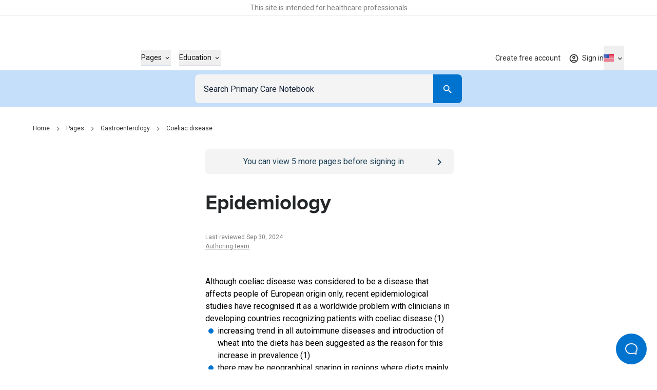

--- FILE ---
content_type: application/javascript; charset=utf-8
request_url: https://primarycarenotebook.com/_next/static/chunks/830.c9c6753efef33039.js
body_size: 3752
content:
!function(){try{var e="undefined"!=typeof window?window:"undefined"!=typeof global?global:"undefined"!=typeof self?self:{},t=(new e.Error).stack;t&&(e._sentryDebugIds=e._sentryDebugIds||{},e._sentryDebugIds[t]="827da538-d4d1-4216-9170-8cbf690f34d3",e._sentryDebugIdIdentifier="sentry-dbid-827da538-d4d1-4216-9170-8cbf690f34d3")}catch(e){}}();"use strict";(self.webpackChunk_N_E=self.webpackChunk_N_E||[]).push([[830],{73512:function(e,t,r){r.d(t,{j:function(){return a}});let a=({pageViewsLeft:e,message:t,pagesLimitExhaustedMessage:r})=>e>0?{interpolationValue:e,message:t}:{interpolationValue:void 0,message:r}},98640:function(e,t,r){var a=r(10371);r(49216);var n=r(71757),l=r(2323),s=r(68595),i=r(62553);t.Z=({href:e,interpolationId:t,interpolationValue:r,message:o,mode:c="secondary",iconColor:u,contentClassName:d,textAlign:m="center",...f})=>(0,a.jsxs)(l.Z,{suffix:e?(0,a.jsx)("span",{className:"material-icons-outlined text-[1.5rem]","data-icon":"chevron_right","aria-hidden":!0,...u?{style:{color:u}}:{}}):void 0,hasRoundedEdges:!0,href:e,mode:c,...f,children:["string"==typeof o&&(0,a.jsx)("span",{className:d,children:o}),(0,a.jsx)(i.Z,{className:(0,n.Z)(d,{"text-left":"left"===m,"text-center":"center"===m,"text-right":"right"===m}),data:(0,s._)(o),interpolationValues:t&&r?[{id:t,value:r}]:void 0})]})},64134:function(e,t,r){var a=r(49216);t.Z=({open:e,children:t})=>{let[r,n]=(0,a.useState)(!1);return(0,a.useEffect)(()=>{e&&n(!0)},[e]),t(r)}},98105:function(e,t,r){r.d(t,{E:function(){return s}});var a=r(10371),n=r(49216);let l=(0,n.createContext)({trackingRecordId:void 0}),s=()=>(0,n.useContext)(l);t.Z=({children:e,...t})=>(0,a.jsx)(l.Provider,{value:t,children:e})},85676:function(e,t,r){var a=r(48546),n=r(35898),l=r(19887),s=r(76734),i=r(50659);t.Z=(e,t)=>{let{locale:r}=(0,a.useRouter)();return Math.max((e||0)-((0,i.Z)((0,l.t)(r||n.i18n.defaultLocale))||{clinical:[],podcast:[],tv:[]})[(0,s.U)(t)||"clinical"].length,0)}},50659:function(e,t,r){r.d(t,{Z:function(){return i}});var a=r(49216),n=r(54056),l=r(68901),s=r(89143);let i=e=>{let[t,r]=(0,a.useState)(null);return(0,a.useEffect)(()=>{r((0,n.Mo)((0,s.jy)(e)))},[e]),(0,a.useEffect)(()=>{let t=t=>{t.storageArea===localStorage&&r((0,n.Mo)((0,s.jy)(e)))},a=()=>{r((0,n.Mo)((0,s.jy)(e)))};return window.addEventListener(l.O,a),window.addEventListener("storage",t),()=>{window.removeEventListener(l.O,a),window.removeEventListener("storage",t)}},[e]),t}},43153:function(e,t,r){var a=r(35898),n=r(48546),l=r(49216),s=r(20997),i=r(73615),o=r(25863);t.Z=(e,t,r)=>{let{locale:c}=(0,n.useRouter)(),{trigger:u,...d}=(0,s.Z)(e,i.B5,r);return{...d,trigger:(0,l.useCallback)((e,r)=>{let{requestInit:n={}}=r||{};return u({...e||{},[o.A]:c||a.i18n.defaultLocale,requestInit:{...t,..."function"==typeof n?n(t):n}},r)},[t,c,u])}}},15616:function(e,t,r){r.d(t,{c:function(){return l}});var a=r(62414),n=r(14309);let l=()=>(0,a.JG)(e=>Array.isArray(e)?e[0]===n.Z.tracking.user||e[0]===n.Z.tracking.total:"string"==typeof e&&(e===n.Z.tracking.user||e===n.Z.tracking.total))},66200:function(e,t,r){r.d(t,{e:function(){return a}});let a=e=>{if(!e)return!1;let{isAnyPro:t,isAnyExpiredPro:r}=e||{};return t||!r}},25858:function(e,t,r){var a,n,l,s,i,o,c,u;r.d(t,{$1:function(){return l},Qe:function(){return n},i4:function(){return s}}),(i=a||(a={})).Pro="pro",i.ProTrial="proTrial",i.Default="default",i.ExpiredPro="expiredPro",i.ExpiredProTrial="expiredProTrial",(o=n||(n={})).Pro="pro",o.Trial="trial",(c=l||(l={})).Pro="pro-restricted",c.NonPro="non-pro-restricted",c.ExpiredPro="pro-expired-restricted",c.ExpiredProTrial="pro-expired-trial-restricted",c.NotLogged="not-logged-restricted",c.LoggedIn="logged-in-restricted",c.Student="student-restricted",c.NeverPro="never-pro-restricted",(u=s||(s={})).EditorInChief="editor-in-chief",u.Editor="editor"},7277:function(e,t,r){r.d(t,{Z:function(){return s}});var a=r(49216),n=r(71757),l=r(82103);let s=({items:e,logicLinkComponent:t,className:r,mobileBreadcrumb:s,...i})=>!e||e.length<=0?null:a.createElement("nav",{...i,className:(0,n.Z)("w-full",r),"aria-label":"Breadcrumb"},a.createElement("ul",{className:"hidden md:flex items-center"},e.map(({key:r,label:n,...s},i)=>a.createElement("li",{key:r,className:"flex items-center"},a.createElement(l.Z,{className:"lg:hover:text-current lg:hover:underline lg:focus:text-current lg:focus:underline transition text-xs text-neutrals-800",logicLinkComponent:t,...s},n),i+1<e.length&&a.createElement("span",{className:"material-icons-outlined mx-8 text-base text-neutrals-400","data-icon":"chevron_right"})))),a.createElement(l.Z,{className:"flex md:hidden items-center text-xs text-neutrals-800 print:hidden",logicLinkComponent:t,...s||e.at(-1)},a.createElement("span",{className:"material-icons-outlined mr-8 text-base text-neutrals-800 rotate-180 h-[1em] w-[0.75em]","data-icon":"chevron_right"}),s?.label||e.at(-1)?.label))},2323:function(e,t,r){r.d(t,{Z:function(){return o}});var a,n,l=r(49216),s=r(71757),i=r(82103);(a=n||(n={})).Primary="primary",a.Secondary="secondary",a.Dark="dark",a.Success="success",a.Error="error",a.Alert="alert",n.Primary,n.Secondary,n.Dark,n.Success,n.Alert,n.Error;let o=({mode:e="primary",hasCloseIcon:t,prefix:r,suffix:a,isCentered:o,className:c,hasRoundedEdges:u,children:d,backgroundColor:m,textColor:f,suffixClassName:g,prefixClassName:p,contentClassName:x,onHide:h,href:y,disableLinkHover:v})=>{let[E,b]=(0,l.useState)(!0);return l.createElement(l.Fragment,null,E&&l.createElement("div",{role:t?"alert":void 0,"aria-live":t?"polite":void 0,className:(0,s.Z)("px-16 py-12",{"bg-secondary-off-white text-secondary-oxford-blue":e===n.Primary,"bg-secondary-indigo-dye text-neutrals-white":e===n.Secondary,"bg-secondary-oxford-blue text-neutrals-white":e===n.Dark,"bg-primary-podcasts text-neutrals-white":e===n.Success,"bg-primary-tv text-neutrals-white":"error"===e,"bg-states-alert-background text-primary-tv":e===n.Alert,"rounded-md":u,relative:y},c),...m||f?{style:{backgroundColor:m,color:f}}:{}},l.createElement("div",{className:(0,s.Z)("flex w-full gap-12 text-base",x,{"text-center justify-center":o})},y&&l.createElement(i.Z,{href:y,className:"absolute h-full w-full inset-0"},l.createElement("span",{className:"sr-only"},"Go to ",y," page")),r&&l.createElement("span",{role:"img",className:(0,s.Z)("flex shrink-0 transition",p||{"text-neutrals-300 ":"primary"===e,"text-neutrals-white":"primary"!==e})},r),l.createElement("div",{className:(0,s.Z)("flex-grow",v?"lg:hover:[&_a]:!text-current":{"lg:hover:[&_a]:!text-neutrals-300":e===n.Primary,"lg:hover:[&_a]:!text-primary-beau-blue":e===n.Secondary,"lg:hover:[&_a]:!text-primary-bright-blue":e===n.Dark,"lg:hover:[&_a]:!text-states-prompt":e===n.Success,"lg:hover:[&_a]:!text-states-alert-label":e===n.Error||e===n.Alert})},"string"==typeof d?l.createElement("p",null,d):d),a&&l.createElement("div",{className:(0,s.Z)("inline-flex items-center flex-shrink-0",g||{"text-neutrals-300":e===n.Primary,"text-primary-beau-blue":e===n.Secondary||e===n.Dark,"text-neutrals-white":e===n.Success,"bg-primary-tv text-neutrals-white":"error"===e,"bg-states-alert-background text-primary-tv":e===n.Alert,"rounded-md":u,relative:y})},a),t&&l.createElement("button",{"aria-label":"Close notification",type:"button",className:(0,s.Z)("flex transition relative z-[1]",{"text-neutrals-300 lg:hover:text-neutrals-900 focus:text-neutrals-900":"primary"===e,"text-neutrals-300 lg:hover:text-neutrals-white focus:text-neutrals-white":"dark"===e,"text-neutrals-white lg:hover:opacity-60 focus:opacity-60":"success"===e||"error"===e}),onClick:()=>(h&&h(),void b(!1))},l.createElement("span",{"data-icon":"close",className:"material-icons-outlined"})))),!E&&l.createElement("span",{className:"sr-only","aria-live":"assertive"},"Notification banner was closed"))}},47455:function(e,t,r){r.d(t,{Z:function(){return i}});var a=r(49216),n=r(71536),l=r(82103);let s=a.lazy(()=>Promise.all([r.e(4683),r.e(890)]).then(r.bind(r,80890))),i=({sponsorshipAnnotation:e,showSponsoredContent:t,title:r,withShare:i,shareButtonLabel:o,shareLinks:c,shareModalTitle:u,postedOnLabel:d,authors:m,label:f,shareLinksProps:g,children:p})=>{let[x,h]=(0,a.useState)(!1),{pageUrl:y,copySuccessMessage:v,copyFailMessage:E,copyLinkLabel:b}=g||{};return a.createElement("div",null,"string"==typeof e&&t&&a.createElement("p",{className:"heading-5 text-neutrals-300 mb-8"},e),a.isValidElement(e)&&t&&a.createElement("div",{className:"heading-5 text-neutrals-300 mb-8"},e),a.createElement("h1",{className:"heading-2 md:heading-3 text-secondary-charleston"},r),(i||f)&&a.createElement("ul",{className:"flex mt-16"},f?.text&&a.createElement("li",null,a.createElement(n.Z,{...f},f?.text)),i&&a.createElement("li",{className:"[&:not(:first-child)]:ml-16"},a.createElement("button",{type:"button",onClick:()=>h(!0),className:"transition rounded-lg focus:shadow lg:enabled:hover:shadow"},a.createElement("span",{className:"flex items-center px-8 py-4 rounded-lg whitespace-nowrap bg-neutrals-50 text-neutrals-black text-xs"},a.createElement("span",{className:"material-icons text-current text-lg leading-none w-[1em] h-[1em] mr-4","aria-hidden":"true","data-icon":"share"}),o)))),p&&a.createElement("div",{className:"mt-32"},p),d&&a.createElement("p",{className:"text-xs text-neutrals-400 mt-32"},d),!!m?.length&&a.createElement("p",{className:"flex flex-wrap text-xs text-neutrals-400"},m.map(({key:e,href:t,name:r},n)=>a.createElement("span",{key:e},0!==n&&n<m.length&&", ",t?a.createElement(l.Z,{href:t,className:"transition underline lg:hover:text-primary-bright-blue"},r):r))),x&&a.createElement(a.Suspense,null,a.createElement(s,{title:u||"",open:x,onClose:()=>h(!1),shareListProps:{title:r,items:c||[],pageUrl:y||"",copySuccessMessage:v||"",copyFailMessage:E||"",copyLinkLabel:b||""}})))}},20997:function(e,t,r){r.d(t,{Z:function(){return s}});var a=r(49216),n=r(62414),l=r(7913),s=(0,l.xD)(n.ZP,()=>(e,t,r={})=>{let{mutate:s}=(0,n.kY)(),i=(0,a.useRef)(e),o=(0,a.useRef)(t),c=(0,a.useRef)(r),u=(0,a.useRef)(0),[d,m,f]=(0,l.Iy)({data:l.i_,error:l.i_,isMutating:!1}),g=d.current,p=(0,a.useCallback)(async(e,t)=>{let[r,a]=(0,l.qC)(i.current);if(!o.current)throw Error("Can’t trigger the mutation: missing fetcher.");if(!r)throw Error("Can’t trigger the mutation: missing key.");let n=(0,l.PM)((0,l.PM)({populateCache:!1,throwOnError:!0},c.current),t),d=(0,l.u3)();u.current=d,f({isMutating:!0});try{let t=await s(r,o.current(a,{arg:e}),(0,l.PM)(n,{throwOnError:!0}));return u.current<=d&&(f({data:t,isMutating:!1,error:void 0}),null==n.onSuccess||n.onSuccess(t,r,n)),t}catch(e){if(u.current<=d&&(f({error:e,isMutating:!1}),null==n.onError||n.onError(e,r,n),n.throwOnError))throw e}},[]),x=(0,a.useCallback)(()=>{u.current=(0,l.u3)(),f({data:l.i_,error:l.i_,isMutating:!1})},[]);return(0,l.LI)(()=>{i.current=e,o.current=t,c.current=r}),{trigger:p,reset:x,get data(){return m.data=!0,g.data},get error(){return m.error=!0,g.error},get isMutating(){return m.isMutating=!0,g.isMutating}}})}}]);

--- FILE ---
content_type: application/javascript; charset=utf-8
request_url: https://primarycarenotebook.com/_next/static/chunks/pages/_app-f42dd9e139b8f27c.js
body_size: 173969
content:
!function(){try{var e="undefined"!=typeof window?window:"undefined"!=typeof global?global:"undefined"!=typeof self?self:{},t=(new e.Error).stack;t&&(e._sentryDebugIds=e._sentryDebugIds||{},e._sentryDebugIds[t]="f7669117-00fd-4352-a23c-83d776e70379",e._sentryDebugIdIdentifier="sentry-dbid-f7669117-00fd-4352-a23c-83d776e70379")}catch(e){}}(),(self.webpackChunk_N_E=self.webpackChunk_N_E||[]).push([[2888],{33247:function(e,t,n){"use strict";function r(e,t,n){if(void 0===n&&(n=Error),!e)throw new n(t)}n.d(t,{kG:function(){return r}})},14557:function(e,t,n){"use strict";function r(e,t){var n=t&&t.cache?t.cache:l,r=t&&t.serializer?t.serializer:a;return(t&&t.strategy?t.strategy:function(e,t){var n,r,a=1===e.length?i:o;return n=t.cache.create(),r=t.serializer,a.bind(this,e,n,r)})(e,{cache:n,serializer:r})}function i(e,t,n,r){var i=null==r||"number"==typeof r||"boolean"==typeof r?r:n(r),o=t.get(i);return void 0===o&&(o=e.call(this,r),t.set(i,o)),o}function o(e,t,n){var r=Array.prototype.slice.call(arguments,3),i=n(r),o=t.get(i);return void 0===o&&(o=e.apply(this,r),t.set(i,o)),o}n.d(t,{A:function(){return u},H:function(){return r}});var a=function(){return JSON.stringify(arguments)};function s(){this.cache=Object.create(null)}s.prototype.get=function(e){return this.cache[e]},s.prototype.set=function(e,t){this.cache[e]=t};var l={create:function(){return new s}},u={variadic:function(e,t){var n,r;return n=t.cache.create(),r=t.serializer,o.bind(this,e,n,r)},monadic:function(e,t){var n,r;return n=t.cache.create(),r=t.serializer,i.bind(this,e,n,r)}}},74861:function(e,t,n){"use strict";Object.defineProperty(t,"__esModule",{value:!0}),t._Parser=t.parse=void 0;var r=n(43960);t.parse=function(){throw Error("You're trying to format an uncompiled message with react-intl without parser, please import from 'react-intl' instead")},r.__exportStar(n(65510),t),t._Parser=void 0},65510:function(e,t){"use strict";var n,r,i,o;Object.defineProperty(t,"__esModule",{value:!0}),t.createNumberElement=t.createLiteralElement=t.isDateTimeSkeleton=t.isNumberSkeleton=t.isTagElement=t.isPoundElement=t.isPluralElement=t.isSelectElement=t.isTimeElement=t.isDateElement=t.isNumberElement=t.isArgumentElement=t.isLiteralElement=t.SKELETON_TYPE=t.TYPE=void 0,(i=n=t.TYPE||(t.TYPE={}))[i.literal=0]="literal",i[i.argument=1]="argument",i[i.number=2]="number",i[i.date=3]="date",i[i.time=4]="time",i[i.select=5]="select",i[i.plural=6]="plural",i[i.pound=7]="pound",i[i.tag=8]="tag",(o=r=t.SKELETON_TYPE||(t.SKELETON_TYPE={}))[o.number=0]="number",o[o.dateTime=1]="dateTime",t.isLiteralElement=function(e){return e.type===n.literal},t.isArgumentElement=function(e){return e.type===n.argument},t.isNumberElement=function(e){return e.type===n.number},t.isDateElement=function(e){return e.type===n.date},t.isTimeElement=function(e){return e.type===n.time},t.isSelectElement=function(e){return e.type===n.select},t.isPluralElement=function(e){return e.type===n.plural},t.isPoundElement=function(e){return e.type===n.pound},t.isTagElement=function(e){return e.type===n.tag},t.isNumberSkeleton=function(e){return!!(e&&"object"==typeof e&&e.type===r.number)},t.isDateTimeSkeleton=function(e){return!!(e&&"object"==typeof e&&e.type===r.dateTime)},t.createLiteralElement=function(e){return{type:n.literal,value:e}},t.createNumberElement=function(e,t){return{type:n.number,value:e,style:t}}},40611:function(e,t,n){"use strict";n.d(t,{$6:function(){return f},OV:function(){return l},Qe:function(){return c},X9:function(){return d},gb:function(){return u},wI:function(){return s}});var r,i,o=n(43960);(r=i||(i={})).FORMAT_ERROR="FORMAT_ERROR",r.UNSUPPORTED_FORMATTER="UNSUPPORTED_FORMATTER",r.INVALID_CONFIG="INVALID_CONFIG",r.MISSING_DATA="MISSING_DATA",r.MISSING_TRANSLATION="MISSING_TRANSLATION";var a=function(e){function t(n,r,i){var o=this,a=i?i instanceof Error?i:Error(String(i)):void 0;return(o=e.call(this,"[@formatjs/intl Error ".concat(n,"] ").concat(r,"\n").concat(a?"\n".concat(a.message,"\n").concat(a.stack):""))||this).code=n,"function"==typeof Error.captureStackTrace&&Error.captureStackTrace(o,t),o}return(0,o.__extends)(t,e),t}(Error),s=function(e){function t(t,n){return e.call(this,i.UNSUPPORTED_FORMATTER,t,n)||this}return(0,o.__extends)(t,e),t}(a),l=function(e){function t(t,n){return e.call(this,i.INVALID_CONFIG,t,n)||this}return(0,o.__extends)(t,e),t}(a),u=function(e){function t(t,n){return e.call(this,i.MISSING_DATA,t,n)||this}return(0,o.__extends)(t,e),t}(a),c=function(e){function t(t,n,r){var o=e.call(this,i.FORMAT_ERROR,"".concat(t,"\nLocale: ").concat(n,"\n"),r)||this;return o.locale=n,o}return(0,o.__extends)(t,e),t}(a),d=function(e){function t(t,n,r,i){var o=e.call(this,"".concat(t,"\nMessageID: ").concat(null==r?void 0:r.id,"\nDefault Message: ").concat(null==r?void 0:r.defaultMessage,"\nDescription: ").concat(null==r?void 0:r.description,"\n"),n,i)||this;return o.descriptor=r,o.locale=n,o}return(0,o.__extends)(t,e),t}(c),f=function(e){function t(t,n){var r=e.call(this,i.MISSING_TRANSLATION,'Missing message: "'.concat(t.id,'" for locale "').concat(n,'", using ').concat(t.defaultMessage?"default message (".concat("string"==typeof t.defaultMessage?t.defaultMessage:t.defaultMessage.map(function(e){var t;return null!==(t=e.value)&&void 0!==t?t:JSON.stringify(e)}).join(),")"):"id"," as fallback."))||this;return r.descriptor=t,r}return(0,o.__extends)(t,e),t}(a)},91616:function(e,t,n){"use strict";n.d(t,{L6:function(){return s},Sn:function(){return u},TB:function(){return f},Z0:function(){return l},ax:function(){return d}});var r=n(43960),i=n(97236),o=n(14557),a=n(40611);function s(e,t,n){return void 0===n&&(n={}),t.reduce(function(t,r){return r in e?t[r]=e[r]:r in n&&(t[r]=n[r]),t},{})}var l={formats:{},messages:{},timeZone:void 0,defaultLocale:"en",defaultFormats:{},fallbackOnEmptyString:!0,onError:function(e){},onWarn:function(e){}};function u(){return{dateTime:{},number:{},message:{},relativeTime:{},pluralRules:{},list:{},displayNames:{}}}function c(e){return{create:function(){return{get:function(t){return e[t]},set:function(t,n){e[t]=n}}}}}function d(e){void 0===e&&(e=u());var t=Intl.RelativeTimeFormat,n=Intl.ListFormat,a=Intl.DisplayNames,s=(0,o.H)(function(){for(var e,t=[],n=0;n<arguments.length;n++)t[n]=arguments[n];return new((e=Intl.DateTimeFormat).bind.apply(e,(0,r.__spreadArray)([void 0],t,!1)))},{cache:c(e.dateTime),strategy:o.A.variadic}),l=(0,o.H)(function(){for(var e,t=[],n=0;n<arguments.length;n++)t[n]=arguments[n];return new((e=Intl.NumberFormat).bind.apply(e,(0,r.__spreadArray)([void 0],t,!1)))},{cache:c(e.number),strategy:o.A.variadic}),d=(0,o.H)(function(){for(var e,t=[],n=0;n<arguments.length;n++)t[n]=arguments[n];return new((e=Intl.PluralRules).bind.apply(e,(0,r.__spreadArray)([void 0],t,!1)))},{cache:c(e.pluralRules),strategy:o.A.variadic});return{getDateTimeFormat:s,getNumberFormat:l,getMessageFormat:(0,o.H)(function(e,t,n,o){return new i.C(e,t,n,(0,r.__assign)({formatters:{getNumberFormat:l,getDateTimeFormat:s,getPluralRules:d}},o||{}))},{cache:c(e.message),strategy:o.A.variadic}),getRelativeTimeFormat:(0,o.H)(function(){for(var e=[],n=0;n<arguments.length;n++)e[n]=arguments[n];return new(t.bind.apply(t,(0,r.__spreadArray)([void 0],e,!1)))},{cache:c(e.relativeTime),strategy:o.A.variadic}),getPluralRules:d,getListFormat:(0,o.H)(function(){for(var e=[],t=0;t<arguments.length;t++)e[t]=arguments[t];return new(n.bind.apply(n,(0,r.__spreadArray)([void 0],e,!1)))},{cache:c(e.list),strategy:o.A.variadic}),getDisplayNames:(0,o.H)(function(){for(var e=[],t=0;t<arguments.length;t++)e[t]=arguments[t];return new(a.bind.apply(a,(0,r.__spreadArray)([void 0],e,!1)))},{cache:c(e.displayNames),strategy:o.A.variadic})}}function f(e,t,n,r){var i,o=e&&e[t];if(o&&(i=o[n]),i)return i;r(new a.wI("No ".concat(t," format named: ").concat(n)))}},85938:function(e,t){"use strict";/*!
 * content-type
 * Copyright(c) 2015 Douglas Christopher Wilson
 * MIT Licensed
 */var n=/; *([!#$%&'*+.^_`|~0-9A-Za-z-]+) *= *("(?:[\u000b\u0020\u0021\u0023-\u005b\u005d-\u007e\u0080-\u00ff]|\\[\u000b\u0020-\u00ff])*"|[!#$%&'*+.^_`|~0-9A-Za-z-]+) */g,r=/\\([\u000b\u0020-\u00ff])/g,i=/^[!#$%&'*+.^_`|~0-9A-Za-z-]+\/[!#$%&'*+.^_`|~0-9A-Za-z-]+$/;function o(e){this.parameters=Object.create(null),this.type=e}t.Q=function(e){if(!e)throw TypeError("argument string is required");var t,a,s,l="object"==typeof e?function(e){var t;if("function"==typeof e.getHeader?t=e.getHeader("content-type"):"object"==typeof e.headers&&(t=e.headers&&e.headers["content-type"]),"string"!=typeof t)throw TypeError("content-type header is missing from object");return t}(e):e;if("string"!=typeof l)throw TypeError("argument string is required to be a string");var u=l.indexOf(";"),c=-1!==u?l.slice(0,u).trim():l.trim();if(!i.test(c))throw TypeError("invalid media type");var d=new o(c.toLowerCase());if(-1!==u){for(n.lastIndex=u;a=n.exec(l);){if(a.index!==u)throw TypeError("invalid parameter format");u+=a[0].length,t=a[1].toLowerCase(),34===(s=a[2]).charCodeAt(0)&&-1!==(s=s.slice(1,-1)).indexOf("\\")&&(s=s.replace(r,"$1")),d.parameters[t]=s}if(u!==l.length)throw TypeError("invalid parameter format")}return d}},32306:function(e,t,n){var r;!function(t){"use strict";var i=function(){},o=t.requestAnimationFrame||t.webkitRequestAnimationFrame||t.mozRequestAnimationFrame||t.msRequestAnimationFrame||function(e){return setTimeout(e,16)};function a(){this.reads=[],this.writes=[],this.raf=o.bind(t),i("initialized",this)}function s(e){e.scheduled||(e.scheduled=!0,e.raf(l.bind(null,e)),i("flush scheduled"))}function l(e){i("flush");var t,n=e.writes,r=e.reads;try{i("flushing reads",r.length),e.runTasks(r),i("flushing writes",n.length),e.runTasks(n)}catch(e){t=e}if(e.scheduled=!1,(r.length||n.length)&&s(e),t){if(i("task errored",t.message),e.catch)e.catch(t);else throw t}}function u(e,t){var n=e.indexOf(t);return!!~n&&!!e.splice(n,1)}a.prototype={constructor:a,runTasks:function(e){var t;for(i("run tasks");t=e.shift();)t()},measure:function(e,t){i("measure");var n=t?e.bind(t):e;return this.reads.push(n),s(this),n},mutate:function(e,t){i("mutate");var n=t?e.bind(t):e;return this.writes.push(n),s(this),n},clear:function(e){return i("clear",e),u(this.reads,e)||u(this.writes,e)},extend:function(e){if(i("extend",e),"object"!=typeof e)throw Error("expected object");var t=Object.create(this);return function(e,t){for(var n in t)t.hasOwnProperty(n)&&(e[n]=t[n])}(t,e),t.fastdom=this,t.initialize&&t.initialize(),t},catch:null};var c=t.fastdom=t.fastdom||new a;void 0!==(r=(function(){return c}).call(c,n,c,e))&&(e.exports=r)}("undefined"!=typeof window?window:void 0!==this?this:globalThis)},69698:function(e,t,n){"use strict";var r=n(11222),i={childContextTypes:!0,contextType:!0,contextTypes:!0,defaultProps:!0,displayName:!0,getDefaultProps:!0,getDerivedStateFromError:!0,getDerivedStateFromProps:!0,mixins:!0,propTypes:!0,type:!0},o={name:!0,length:!0,prototype:!0,caller:!0,callee:!0,arguments:!0,arity:!0},a={$$typeof:!0,compare:!0,defaultProps:!0,displayName:!0,propTypes:!0,type:!0},s={};function l(e){return r.isMemo(e)?a:s[e.$$typeof]||i}s[r.ForwardRef]={$$typeof:!0,render:!0,defaultProps:!0,displayName:!0,propTypes:!0},s[r.Memo]=a;var u=Object.defineProperty,c=Object.getOwnPropertyNames,d=Object.getOwnPropertySymbols,f=Object.getOwnPropertyDescriptor,p=Object.getPrototypeOf,m=Object.prototype;e.exports=function e(t,n,r){if("string"!=typeof n){if(m){var i=p(n);i&&i!==m&&e(t,i,r)}var a=c(n);d&&(a=a.concat(d(n)));for(var s=l(t),h=l(n),g=0;g<a.length;++g){var v=a[g];if(!o[v]&&!(r&&r[v])&&!(h&&h[v])&&!(s&&s[v])){var y=f(n,v);try{u(t,v,y)}catch(e){}}}}return t}},28886:function(e,t){"use strict";/** @license React v16.13.1
 * react-is.production.min.js
 *
 * Copyright (c) Facebook, Inc. and its affiliates.
 *
 * This source code is licensed under the MIT license found in the
 * LICENSE file in the root directory of this source tree.
 */var n="function"==typeof Symbol&&Symbol.for,r=n?Symbol.for("react.element"):60103,i=n?Symbol.for("react.portal"):60106,o=n?Symbol.for("react.fragment"):60107,a=n?Symbol.for("react.strict_mode"):60108,s=n?Symbol.for("react.profiler"):60114,l=n?Symbol.for("react.provider"):60109,u=n?Symbol.for("react.context"):60110,c=n?Symbol.for("react.async_mode"):60111,d=n?Symbol.for("react.concurrent_mode"):60111,f=n?Symbol.for("react.forward_ref"):60112,p=n?Symbol.for("react.suspense"):60113,m=n?Symbol.for("react.suspense_list"):60120,h=n?Symbol.for("react.memo"):60115,g=n?Symbol.for("react.lazy"):60116,v=n?Symbol.for("react.block"):60121,y=n?Symbol.for("react.fundamental"):60117,b=n?Symbol.for("react.responder"):60118,w=n?Symbol.for("react.scope"):60119;function x(e){if("object"==typeof e&&null!==e){var t=e.$$typeof;switch(t){case r:switch(e=e.type){case c:case d:case o:case s:case a:case p:return e;default:switch(e=e&&e.$$typeof){case u:case f:case g:case h:case l:return e;default:return t}}case i:return t}}}function _(e){return x(e)===d}t.AsyncMode=c,t.ConcurrentMode=d,t.ContextConsumer=u,t.ContextProvider=l,t.Element=r,t.ForwardRef=f,t.Fragment=o,t.Lazy=g,t.Memo=h,t.Portal=i,t.Profiler=s,t.StrictMode=a,t.Suspense=p,t.isAsyncMode=function(e){return _(e)||x(e)===c},t.isConcurrentMode=_,t.isContextConsumer=function(e){return x(e)===u},t.isContextProvider=function(e){return x(e)===l},t.isElement=function(e){return"object"==typeof e&&null!==e&&e.$$typeof===r},t.isForwardRef=function(e){return x(e)===f},t.isFragment=function(e){return x(e)===o},t.isLazy=function(e){return x(e)===g},t.isMemo=function(e){return x(e)===h},t.isPortal=function(e){return x(e)===i},t.isProfiler=function(e){return x(e)===s},t.isStrictMode=function(e){return x(e)===a},t.isSuspense=function(e){return x(e)===p},t.isValidElementType=function(e){return"string"==typeof e||"function"==typeof e||e===o||e===d||e===s||e===a||e===p||e===m||"object"==typeof e&&null!==e&&(e.$$typeof===g||e.$$typeof===h||e.$$typeof===l||e.$$typeof===u||e.$$typeof===f||e.$$typeof===y||e.$$typeof===b||e.$$typeof===w||e.$$typeof===v)},t.typeOf=x},11222:function(e,t,n){"use strict";e.exports=n(28886)},97236:function(e,t,n){"use strict";n.d(t,{C:function(){return l}});var r=n(43960),i=n(74861),o=n(14557),a=n(5777);function s(e){return{create:function(){return{get:function(t){return e[t]},set:function(t,n){e[t]=n}}}}}var l=function(){function e(t,n,i,l){void 0===n&&(n=e.defaultLocale);var u,c,d=this;if(this.formatterCache={number:{},dateTime:{},pluralRules:{}},this.format=function(e){var t=d.formatToParts(e);if(1===t.length)return t[0].value;var n=t.reduce(function(e,t){return e.length&&t.type===a.du.literal&&"string"==typeof e[e.length-1]?e[e.length-1]+=t.value:e.push(t.value),e},[]);return n.length<=1?n[0]||"":n},this.formatToParts=function(e){return(0,a.FK)(d.ast,d.locales,d.formatters,d.formats,e,void 0,d.message)},this.resolvedOptions=function(){var e;return{locale:(null===(e=d.resolvedLocale)||void 0===e?void 0:e.toString())||Intl.NumberFormat.supportedLocalesOf(d.locales)[0]}},this.getAst=function(){return d.ast},this.locales=n,this.resolvedLocale=e.resolveLocale(n),"string"==typeof t){if(this.message=t,!e.__parse)throw TypeError("IntlMessageFormat.__parse must be set to process `message` of type `string`");var f=l||{},p=(f.formatters,(0,r.__rest)(f,["formatters"]));this.ast=e.__parse(t,(0,r.__assign)((0,r.__assign)({},p),{locale:this.resolvedLocale}))}else this.ast=t;if(!Array.isArray(this.ast))throw TypeError("A message must be provided as a String or AST.");this.formats=(u=e.formats,i?Object.keys(u).reduce(function(e,t){var n,o;return e[t]=(n=u[t],(o=i[t])?(0,r.__assign)((0,r.__assign)((0,r.__assign)({},n||{}),o||{}),Object.keys(n).reduce(function(e,t){return e[t]=(0,r.__assign)((0,r.__assign)({},n[t]),o[t]||{}),e},{})):n),e},(0,r.__assign)({},u)):u),this.formatters=l&&l.formatters||(void 0===(c=this.formatterCache)&&(c={number:{},dateTime:{},pluralRules:{}}),{getNumberFormat:(0,o.H)(function(){for(var e,t=[],n=0;n<arguments.length;n++)t[n]=arguments[n];return new((e=Intl.NumberFormat).bind.apply(e,(0,r.__spreadArray)([void 0],t,!1)))},{cache:s(c.number),strategy:o.A.variadic}),getDateTimeFormat:(0,o.H)(function(){for(var e,t=[],n=0;n<arguments.length;n++)t[n]=arguments[n];return new((e=Intl.DateTimeFormat).bind.apply(e,(0,r.__spreadArray)([void 0],t,!1)))},{cache:s(c.dateTime),strategy:o.A.variadic}),getPluralRules:(0,o.H)(function(){for(var e,t=[],n=0;n<arguments.length;n++)t[n]=arguments[n];return new((e=Intl.PluralRules).bind.apply(e,(0,r.__spreadArray)([void 0],t,!1)))},{cache:s(c.pluralRules),strategy:o.A.variadic})})}return Object.defineProperty(e,"defaultLocale",{get:function(){return e.memoizedDefaultLocale||(e.memoizedDefaultLocale=new Intl.NumberFormat().resolvedOptions().locale),e.memoizedDefaultLocale},enumerable:!1,configurable:!0}),e.memoizedDefaultLocale=null,e.resolveLocale=function(e){if(void 0!==Intl.Locale){var t=Intl.NumberFormat.supportedLocalesOf(e);return new Intl.Locale(t.length>0?t[0]:"string"==typeof e?e:e[0])}},e.__parse=i.parse,e.formats={number:{integer:{maximumFractionDigits:0},currency:{style:"currency"},percent:{style:"percent"}},date:{short:{month:"numeric",day:"numeric",year:"2-digit"},medium:{month:"short",day:"numeric",year:"numeric"},long:{month:"long",day:"numeric",year:"numeric"},full:{weekday:"long",month:"long",day:"numeric",year:"numeric"}},time:{short:{hour:"numeric",minute:"numeric"},medium:{hour:"numeric",minute:"numeric",second:"numeric"},long:{hour:"numeric",minute:"numeric",second:"numeric",timeZoneName:"short"},full:{hour:"numeric",minute:"numeric",second:"numeric",timeZoneName:"short"}}},e}()},32567:function(e,t,n){"use strict";n.d(t,{C8:function(){return s},HR:function(){return u},YR:function(){return l},jK:function(){return i},u_:function(){return a}});var r,i,o=n(43960);(r=i||(i={})).MISSING_VALUE="MISSING_VALUE",r.INVALID_VALUE="INVALID_VALUE",r.MISSING_INTL_API="MISSING_INTL_API";var a=function(e){function t(t,n,r){var i=e.call(this,t)||this;return i.code=n,i.originalMessage=r,i}return(0,o.__extends)(t,e),t.prototype.toString=function(){return"[formatjs Error: ".concat(this.code,"] ").concat(this.message)},t}(Error),s=function(e){function t(t,n,r,o){return e.call(this,'Invalid values for "'.concat(t,'": "').concat(n,'". Options are "').concat(Object.keys(r).join('", "'),'"'),i.INVALID_VALUE,o)||this}return(0,o.__extends)(t,e),t}(a),l=function(e){function t(t,n,r){return e.call(this,'Value for "'.concat(t,'" must be of type ').concat(n),i.INVALID_VALUE,r)||this}return(0,o.__extends)(t,e),t}(a),u=function(e){function t(t,n){return e.call(this,'The intl string context variable "'.concat(t,'" was not provided to the string "').concat(n,'"'),i.MISSING_VALUE,n)||this}return(0,o.__extends)(t,e),t}(a)},5777:function(e,t,n){"use strict";n.d(t,{FK:function(){return function e(t,n,r,l,u,c,d){if(1===t.length&&(0,o.isLiteralElement)(t[0]))return[{type:i.literal,value:t[0].value}];for(var f=[],p=0;p<t.length;p++){var m=t[p];if((0,o.isLiteralElement)(m)){f.push({type:i.literal,value:m.value});continue}if((0,o.isPoundElement)(m)){"number"==typeof c&&f.push({type:i.literal,value:r.getNumberFormat(n).format(c)});continue}var h=m.value;if(!(u&&h in u))throw new a.HR(h,d);var g=u[h];if((0,o.isArgumentElement)(m)){g&&"string"!=typeof g&&"number"!=typeof g||(g="string"==typeof g||"number"==typeof g?String(g):""),f.push({type:"string"==typeof g?i.literal:i.object,value:g});continue}if((0,o.isDateElement)(m)){var v="string"==typeof m.style?l.date[m.style]:(0,o.isDateTimeSkeleton)(m.style)?m.style.parsedOptions:void 0;f.push({type:i.literal,value:r.getDateTimeFormat(n,v).format(g)});continue}if((0,o.isTimeElement)(m)){var v="string"==typeof m.style?l.time[m.style]:(0,o.isDateTimeSkeleton)(m.style)?m.style.parsedOptions:l.time.medium;f.push({type:i.literal,value:r.getDateTimeFormat(n,v).format(g)});continue}if((0,o.isNumberElement)(m)){var v="string"==typeof m.style?l.number[m.style]:(0,o.isNumberSkeleton)(m.style)?m.style.parsedOptions:void 0;v&&v.scale&&(g*=v.scale||1),f.push({type:i.literal,value:r.getNumberFormat(n,v).format(g)});continue}if((0,o.isTagElement)(m)){var y=m.children,b=m.value,w=u[b];if(!s(w))throw new a.YR(b,"function",d);var x=w(e(y,n,r,l,u,c).map(function(e){return e.value}));Array.isArray(x)||(x=[x]),f.push.apply(f,x.map(function(e){return{type:"string"==typeof e?i.literal:i.object,value:e}}))}if((0,o.isSelectElement)(m)){var _=m.options[g]||m.options.other;if(!_)throw new a.C8(m.value,g,Object.keys(m.options),d);f.push.apply(f,e(_.value,n,r,l,u));continue}if((0,o.isPluralElement)(m)){var _=m.options["=".concat(g)];if(!_){if(!Intl.PluralRules)throw new a.u_('Intl.PluralRules is not available in this environment.\nTry polyfilling it using "@formatjs/intl-pluralrules"\n',a.jK.MISSING_INTL_API,d);var E=r.getPluralRules(n,{type:m.pluralType}).select(g-(m.offset||0));_=m.options[E]||m.options.other}if(!_)throw new a.C8(m.value,g,Object.keys(m.options),d);f.push.apply(f,e(_.value,n,r,l,u,g-(m.offset||0)));continue}}return f.length<2?f:f.reduce(function(e,t){var n=e[e.length-1];return n&&n.type===i.literal&&t.type===i.literal?n.value+=t.value:e.push(t),e},[])}},Gt:function(){return s},du:function(){return i}});var r,i,o=n(74861),a=n(32567);function s(e){return"function"==typeof e}(r=i||(i={}))[r.literal=0]="literal",r[r.object=1]="object"},45738:function(e,t,n){var r=n(91128).Symbol;e.exports=r},17824:function(e){e.exports=function(e,t,n){switch(n.length){case 0:return e.call(t);case 1:return e.call(t,n[0]);case 2:return e.call(t,n[0],n[1]);case 3:return e.call(t,n[0],n[1],n[2])}return e.apply(t,n)}},27745:function(e,t,n){var r=n(51946),i=n(64204),o=n(38034),a=n(93313),s=n(8214),l=n(93391),u=Object.prototype.hasOwnProperty;e.exports=function(e,t){var n=o(e),c=!n&&i(e),d=!n&&!c&&a(e),f=!n&&!c&&!d&&l(e),p=n||c||d||f,m=p?r(e.length,String):[],h=m.length;for(var g in e)(t||u.call(e,g))&&!(p&&("length"==g||d&&("offset"==g||"parent"==g)||f&&("buffer"==g||"byteLength"==g||"byteOffset"==g)||s(g,h)))&&m.push(g);return m}},60389:function(e){e.exports=function(e,t){for(var n=-1,r=null==e?0:e.length,i=Array(r);++n<r;)i[n]=t(e[n],n,e);return i}},81056:function(e,t,n){var r=n(55595),i=n(40274),o=Object.prototype.hasOwnProperty;e.exports=function(e,t,n){var a=e[t];o.call(e,t)&&i(a,n)&&(void 0!==n||t in e)||r(e,t,n)}},55595:function(e,t,n){var r=n(93443);e.exports=function(e,t,n){"__proto__"==t&&r?r(e,t,{configurable:!0,enumerable:!0,value:n,writable:!0}):e[t]=n}},33796:function(e,t,n){var r=n(45738),i=n(44311),o=n(72057),a=r?r.toStringTag:void 0;e.exports=function(e){return null==e?void 0===e?"[object Undefined]":"[object Null]":a&&a in Object(e)?i(e):o(e)}},3098:function(e,t,n){var r=n(33796),i=n(57537);e.exports=function(e){return i(e)&&"[object Arguments]"==r(e)}},87276:function(e,t,n){var r=n(5342),i=n(93774),o=n(52624),a=n(14875),s=/^\[object .+?Constructor\]$/,l=Object.prototype,u=Function.prototype.toString,c=l.hasOwnProperty,d=RegExp("^"+u.call(c).replace(/[\\^$.*+?()[\]{}|]/g,"\\$&").replace(/hasOwnProperty|(function).*?(?=\\\()| for .+?(?=\\\])/g,"$1.*?")+"$");e.exports=function(e){return!(!o(e)||i(e))&&(r(e)?d:s).test(a(e))}},93833:function(e,t,n){var r=n(33796),i=n(47311),o=n(57537),a={};a["[object Float32Array]"]=a["[object Float64Array]"]=a["[object Int8Array]"]=a["[object Int16Array]"]=a["[object Int32Array]"]=a["[object Uint8Array]"]=a["[object Uint8ClampedArray]"]=a["[object Uint16Array]"]=a["[object Uint32Array]"]=!0,a["[object Arguments]"]=a["[object Array]"]=a["[object ArrayBuffer]"]=a["[object Boolean]"]=a["[object DataView]"]=a["[object Date]"]=a["[object Error]"]=a["[object Function]"]=a["[object Map]"]=a["[object Number]"]=a["[object Object]"]=a["[object RegExp]"]=a["[object Set]"]=a["[object String]"]=a["[object WeakMap]"]=!1,e.exports=function(e){return o(e)&&i(e.length)&&!!a[r(e)]}},24e3:function(e,t,n){var r=n(53058),i=n(38565),o=Object.prototype.hasOwnProperty;e.exports=function(e){if(!r(e))return i(e);var t=[];for(var n in Object(e))o.call(e,n)&&"constructor"!=n&&t.push(n);return t}},74292:function(e,t,n){var r=n(52624),i=n(53058),o=n(85272),a=Object.prototype.hasOwnProperty;e.exports=function(e){if(!r(e))return o(e);var t=i(e),n=[];for(var s in e)"constructor"==s&&(t||!a.call(e,s))||n.push(s);return n}},53256:function(e){e.exports=function(e){return function(t){return null==e?void 0:e[t]}}},52298:function(e,t,n){var r=n(60290),i=n(94621),o=n(61962);e.exports=function(e,t){return o(i(e,t,r),e+"")}},17465:function(e,t,n){var r=n(63794),i=n(93443),o=n(60290),a=i?function(e,t){return i(e,"toString",{configurable:!0,enumerable:!1,value:r(t),writable:!0})}:o;e.exports=a},51946:function(e){e.exports=function(e,t){for(var n=-1,r=Array(e);++n<e;)r[n]=t(n);return r}},76526:function(e,t,n){var r=n(45738),i=n(60389),o=n(38034),a=n(54185),s=1/0,l=r?r.prototype:void 0,u=l?l.toString:void 0;e.exports=function e(t){if("string"==typeof t)return t;if(o(t))return i(t,e)+"";if(a(t))return u?u.call(t):"";var n=t+"";return"0"==n&&1/t==-s?"-0":n}},20715:function(e){e.exports=function(e){return function(t){return e(t)}}},74807:function(e,t,n){var r=n(60389);e.exports=function(e,t){return r(t,function(t){return e[t]})}},36744:function(e,t,n){var r=n(81056),i=n(55595);e.exports=function(e,t,n,o){var a=!n;n||(n={});for(var s=-1,l=t.length;++s<l;){var u=t[s],c=o?o(n[u],e[u],u,n,e):void 0;void 0===c&&(c=e[u]),a?i(n,u,c):r(n,u,c)}return n}},99350:function(e,t,n){var r=n(91128)["__core-js_shared__"];e.exports=r},94132:function(e,t,n){var r=n(52298),i=n(86040);e.exports=function(e){return r(function(t,n){var r=-1,o=n.length,a=o>1?n[o-1]:void 0,s=o>2?n[2]:void 0;for(a=e.length>3&&"function"==typeof a?(o--,a):void 0,s&&i(n[0],n[1],s)&&(a=o<3?void 0:a,o=1),t=Object(t);++r<o;){var l=n[r];l&&e(t,l,r,a)}return t})}},78862:function(e,t,n){var r=n(40274),i=Object.prototype,o=i.hasOwnProperty;e.exports=function(e,t,n,a){return void 0===e||r(e,i[n])&&!o.call(a,n)?t:e}},93443:function(e,t,n){var r=n(68516),i=function(){try{var e=r(Object,"defineProperty");return e({},"",{}),e}catch(e){}}();e.exports=i},36353:function(e,t,n){var r=n(53256)({"&":"&amp;","<":"&lt;",">":"&gt;",'"':"&quot;","'":"&#39;"});e.exports=r},58013:function(e){var t={"\\":"\\","'":"'","\n":"n","\r":"r","\u2028":"u2028","\u2029":"u2029"};e.exports=function(e){return"\\"+t[e]}},14211:function(e,t,n){var r="object"==typeof n.g&&n.g&&n.g.Object===Object&&n.g;e.exports=r},68516:function(e,t,n){var r=n(87276),i=n(97940);e.exports=function(e,t){var n=i(e,t);return r(n)?n:void 0}},46023:function(e,t,n){var r=n(7478)(Object.getPrototypeOf,Object);e.exports=r},44311:function(e,t,n){var r=n(45738),i=Object.prototype,o=i.hasOwnProperty,a=i.toString,s=r?r.toStringTag:void 0;e.exports=function(e){var t=o.call(e,s),n=e[s];try{e[s]=void 0;var r=!0}catch(e){}var i=a.call(e);return r&&(t?e[s]=n:delete e[s]),i}},97940:function(e){e.exports=function(e,t){return null==e?void 0:e[t]}},8214:function(e){var t=/^(?:0|[1-9]\d*)$/;e.exports=function(e,n){var r=typeof e;return!!(n=null==n?9007199254740991:n)&&("number"==r||"symbol"!=r&&t.test(e))&&e>-1&&e%1==0&&e<n}},86040:function(e,t,n){var r=n(40274),i=n(94740),o=n(8214),a=n(52624);e.exports=function(e,t,n){if(!a(n))return!1;var s=typeof t;return("number"==s?!!(i(n)&&o(t,n.length)):"string"==s&&t in n)&&r(n[t],e)}},93774:function(e,t,n){var r,i=n(99350),o=(r=/[^.]+$/.exec(i&&i.keys&&i.keys.IE_PROTO||""))?"Symbol(src)_1."+r:"";e.exports=function(e){return!!o&&o in e}},53058:function(e){var t=Object.prototype;e.exports=function(e){var n=e&&e.constructor;return e===("function"==typeof n&&n.prototype||t)}},38565:function(e,t,n){var r=n(7478)(Object.keys,Object);e.exports=r},85272:function(e){e.exports=function(e){var t=[];if(null!=e)for(var n in Object(e))t.push(n);return t}},4880:function(e,t,n){e=n.nmd(e);var r=n(14211),i=t&&!t.nodeType&&t,o=i&&e&&!e.nodeType&&e,a=o&&o.exports===i&&r.process,s=function(){try{var e=o&&o.require&&o.require("util").types;if(e)return e;return a&&a.binding&&a.binding("util")}catch(e){}}();e.exports=s},72057:function(e){var t=Object.prototype.toString;e.exports=function(e){return t.call(e)}},7478:function(e){e.exports=function(e,t){return function(n){return e(t(n))}}},94621:function(e,t,n){var r=n(17824),i=Math.max;e.exports=function(e,t,n){return t=i(void 0===t?e.length-1:t,0),function(){for(var o=arguments,a=-1,s=i(o.length-t,0),l=Array(s);++a<s;)l[a]=o[t+a];a=-1;for(var u=Array(t+1);++a<t;)u[a]=o[a];return u[t]=n(l),r(e,this,u)}}},89891:function(e){e.exports=/<%-([\s\S]+?)%>/g},9314:function(e){e.exports=/<%([\s\S]+?)%>/g},22529:function(e){e.exports=/<%=([\s\S]+?)%>/g},91128:function(e,t,n){var r=n(14211),i="object"==typeof self&&self&&self.Object===Object&&self,o=r||i||Function("return this")();e.exports=o},61962:function(e,t,n){var r=n(17465),i=n(7436)(r);e.exports=i},7436:function(e){var t=Date.now;e.exports=function(e){var n=0,r=0;return function(){var i=t(),o=16-(i-r);if(r=i,o>0){if(++n>=800)return arguments[0]}else n=0;return e.apply(void 0,arguments)}}},14875:function(e){var t=Function.prototype.toString;e.exports=function(e){if(null!=e){try{return t.call(e)}catch(e){}try{return e+""}catch(e){}}return""}},19751:function(e,t,n){var r=n(36744),i=n(94132),o=n(47984),a=i(function(e,t,n,i){r(t,o(t),e,i)});e.exports=a},70024:function(e,t,n){var r=n(17824),i=n(52298),o=n(89849),a=i(function(e,t){try{return r(e,void 0,t)}catch(e){return o(e)?e:Error(e)}});e.exports=a},63794:function(e){e.exports=function(e){return function(){return e}}},40274:function(e){e.exports=function(e,t){return e===t||e!=e&&t!=t}},69245:function(e,t,n){var r=n(36353),i=n(69955),o=/[&<>"']/g,a=RegExp(o.source);e.exports=function(e){return(e=i(e))&&a.test(e)?e.replace(o,r):e}},60290:function(e){e.exports=function(e){return e}},64204:function(e,t,n){var r=n(3098),i=n(57537),o=Object.prototype,a=o.hasOwnProperty,s=o.propertyIsEnumerable,l=r(function(){return arguments}())?r:function(e){return i(e)&&a.call(e,"callee")&&!s.call(e,"callee")};e.exports=l},38034:function(e){var t=Array.isArray;e.exports=t},94740:function(e,t,n){var r=n(5342),i=n(47311);e.exports=function(e){return null!=e&&i(e.length)&&!r(e)}},93313:function(e,t,n){e=n.nmd(e);var r=n(91128),i=n(43742),o=t&&!t.nodeType&&t,a=o&&e&&!e.nodeType&&e,s=a&&a.exports===o?r.Buffer:void 0,l=s?s.isBuffer:void 0;e.exports=l||i},89849:function(e,t,n){var r=n(33796),i=n(57537),o=n(7964);e.exports=function(e){if(!i(e))return!1;var t=r(e);return"[object Error]"==t||"[object DOMException]"==t||"string"==typeof e.message&&"string"==typeof e.name&&!o(e)}},5342:function(e,t,n){var r=n(33796),i=n(52624);e.exports=function(e){if(!i(e))return!1;var t=r(e);return"[object Function]"==t||"[object GeneratorFunction]"==t||"[object AsyncFunction]"==t||"[object Proxy]"==t}},47311:function(e){e.exports=function(e){return"number"==typeof e&&e>-1&&e%1==0&&e<=9007199254740991}},52624:function(e){e.exports=function(e){var t=typeof e;return null!=e&&("object"==t||"function"==t)}},57537:function(e){e.exports=function(e){return null!=e&&"object"==typeof e}},7964:function(e,t,n){var r=n(33796),i=n(46023),o=n(57537),a=Object.prototype,s=Function.prototype.toString,l=a.hasOwnProperty,u=s.call(Object);e.exports=function(e){if(!o(e)||"[object Object]"!=r(e))return!1;var t=i(e);if(null===t)return!0;var n=l.call(t,"constructor")&&t.constructor;return"function"==typeof n&&n instanceof n&&s.call(n)==u}},54185:function(e,t,n){var r=n(33796),i=n(57537);e.exports=function(e){return"symbol"==typeof e||i(e)&&"[object Symbol]"==r(e)}},93391:function(e,t,n){var r=n(93833),i=n(20715),o=n(4880),a=o&&o.isTypedArray,s=a?i(a):r;e.exports=s},80668:function(e,t,n){var r=n(27745),i=n(24e3),o=n(94740);e.exports=function(e){return o(e)?r(e):i(e)}},47984:function(e,t,n){var r=n(27745),i=n(74292),o=n(94740);e.exports=function(e){return o(e)?r(e,!0):i(e)}},43742:function(e){e.exports=function(){return!1}},19546:function(e,t,n){var r=n(19751),i=n(70024),o=n(74807),a=n(78862),s=n(58013),l=n(89849),u=n(86040),c=n(80668),d=n(22529),f=n(29421),p=n(69955),m=/\b__p \+= '';/g,h=/\b(__p \+=) '' \+/g,g=/(__e\(.*?\)|\b__t\)) \+\n'';/g,v=/[()=,{}\[\]\/\s]/,y=/\$\{([^\\}]*(?:\\.[^\\}]*)*)\}/g,b=/($^)/,w=/['\n\r\u2028\u2029\\]/g,x=Object.prototype.hasOwnProperty;e.exports=function(e,t,n){var _=f.imports._.templateSettings||f;n&&u(e,t,n)&&(t=void 0),e=p(e),t=r({},t,_,a);var E,S,k=r({},t.imports,_.imports,a),I=c(k),P=o(k,I),T=0,j=t.interpolate||b,O="__p += '",C=RegExp((t.escape||b).source+"|"+j.source+"|"+(j===d?y:b).source+"|"+(t.evaluate||b).source+"|$","g"),N=x.call(t,"sourceURL")?"//# sourceURL="+(t.sourceURL+"").replace(/\s/g," ")+"\n":"";e.replace(C,function(t,n,r,i,o,a){return r||(r=i),O+=e.slice(T,a).replace(w,s),n&&(E=!0,O+="' +\n__e("+n+") +\n'"),o&&(S=!0,O+="';\n"+o+";\n__p += '"),r&&(O+="' +\n((__t = ("+r+")) == null ? '' : __t) +\n'"),T=a+t.length,t}),O+="';\n";var R=x.call(t,"variable")&&t.variable;if(R){if(v.test(R))throw Error("Invalid `variable` option passed into `_.template`")}else O="with (obj) {\n"+O+"\n}\n";O=(S?O.replace(m,""):O).replace(h,"$1").replace(g,"$1;"),O="function("+(R||"obj")+") {\n"+(R?"":"obj || (obj = {});\n")+"var __t, __p = ''"+(E?", __e = _.escape":"")+(S?", __j = Array.prototype.join;\nfunction print() { __p += __j.call(arguments, '') }\n":";\n")+O+"return __p\n}";var M=i(function(){return Function(I,N+"return "+O).apply(void 0,P)});if(M.source=O,l(M))throw M;return M}},29421:function(e,t,n){var r=n(69245),i=n(89891),o=n(9314),a=n(22529);e.exports={escape:i,evaluate:o,interpolate:a,variable:"",imports:{_:{escape:r}}}},69955:function(e,t,n){var r=n(76526);e.exports=function(e){return null==e?"":r(e)}},23712:function(e,t,n){e.exports=n(33876)},18818:function(e,t,n){e.exports=n(22863)},92907:function(e,t,n){e.exports=n(16322)},47993:function(e,t,n){e.exports=n(3704)},62991:function(e,t,n){e.exports=n(80692)},48546:function(e,t,n){e.exports=n(63203)},74893:function(e,t,n){e.exports=n(88876)},47867:function(e,t,n){var r,i;void 0!==(i="function"==typeof(r=function(){var e,t,n,r={};r.version="0.2.0";var i=r.settings={minimum:.08,easing:"ease",positionUsing:"",speed:200,trickle:!0,trickleRate:.02,trickleSpeed:800,showSpinner:!0,barSelector:'[role="bar"]',spinnerSelector:'[role="spinner"]',parent:"body",template:'<div class="bar" role="bar"><div class="peg"></div></div><div class="spinner" role="spinner"><div class="spinner-icon"></div></div>'};function o(e,t,n){return e<t?t:e>n?n:e}r.configure=function(e){var t,n;for(t in e)void 0!==(n=e[t])&&e.hasOwnProperty(t)&&(i[t]=n);return this},r.status=null,r.set=function(e){var t=r.isStarted();e=o(e,i.minimum,1),r.status=1===e?null:e;var n=r.render(!t),l=n.querySelector(i.barSelector),u=i.speed,c=i.easing;return n.offsetWidth,a(function(t){var o,a;""===i.positionUsing&&(i.positionUsing=r.getPositioningCSS()),s(l,(o=e,(a="translate3d"===i.positionUsing?{transform:"translate3d("+(-1+o)*100+"%,0,0)"}:"translate"===i.positionUsing?{transform:"translate("+(-1+o)*100+"%,0)"}:{"margin-left":(-1+o)*100+"%"}).transition="all "+u+"ms "+c,a)),1===e?(s(n,{transition:"none",opacity:1}),n.offsetWidth,setTimeout(function(){s(n,{transition:"all "+u+"ms linear",opacity:0}),setTimeout(function(){r.remove(),t()},u)},u)):setTimeout(t,u)}),this},r.isStarted=function(){return"number"==typeof r.status},r.start=function(){r.status||r.set(0);var e=function(){setTimeout(function(){r.status&&(r.trickle(),e())},i.trickleSpeed)};return i.trickle&&e(),this},r.done=function(e){return e||r.status?r.inc(.3+.5*Math.random()).set(1):this},r.inc=function(e){var t=r.status;return t?("number"!=typeof e&&(e=(1-t)*o(Math.random()*t,.1,.95)),t=o(t+e,0,.994),r.set(t)):r.start()},r.trickle=function(){return r.inc(Math.random()*i.trickleRate)},e=0,t=0,r.promise=function(n){return n&&"resolved"!==n.state()&&(0===t&&r.start(),e++,t++,n.always(function(){0==--t?(e=0,r.done()):r.set((e-t)/e)})),this},r.render=function(e){if(r.isRendered())return document.getElementById("nprogress");u(document.documentElement,"nprogress-busy");var t=document.createElement("div");t.id="nprogress",t.innerHTML=i.template;var n,o=t.querySelector(i.barSelector),a=e?"-100":(-1+(r.status||0))*100,l=document.querySelector(i.parent);return s(o,{transition:"all 0 linear",transform:"translate3d("+a+"%,0,0)"}),!i.showSpinner&&(n=t.querySelector(i.spinnerSelector))&&f(n),l!=document.body&&u(l,"nprogress-custom-parent"),l.appendChild(t),t},r.remove=function(){c(document.documentElement,"nprogress-busy"),c(document.querySelector(i.parent),"nprogress-custom-parent");var e=document.getElementById("nprogress");e&&f(e)},r.isRendered=function(){return!!document.getElementById("nprogress")},r.getPositioningCSS=function(){var e=document.body.style,t="WebkitTransform"in e?"Webkit":"MozTransform"in e?"Moz":"msTransform"in e?"ms":"OTransform"in e?"O":"";return t+"Perspective" in e?"translate3d":t+"Transform" in e?"translate":"margin"};var a=(n=[],function(e){n.push(e),1==n.length&&function e(){var t=n.shift();t&&t(e)}()}),s=function(){var e=["Webkit","O","Moz","ms"],t={};function n(n,r,i){var o;r=t[o=(o=r).replace(/^-ms-/,"ms-").replace(/-([\da-z])/gi,function(e,t){return t.toUpperCase()})]||(t[o]=function(t){var n=document.body.style;if(t in n)return t;for(var r,i=e.length,o=t.charAt(0).toUpperCase()+t.slice(1);i--;)if((r=e[i]+o)in n)return r;return t}(o)),n.style[r]=i}return function(e,t){var r,i,o=arguments;if(2==o.length)for(r in t)void 0!==(i=t[r])&&t.hasOwnProperty(r)&&n(e,r,i);else n(e,o[1],o[2])}}();function l(e,t){return("string"==typeof e?e:d(e)).indexOf(" "+t+" ")>=0}function u(e,t){var n=d(e),r=n+t;l(n,t)||(e.className=r.substring(1))}function c(e,t){var n,r=d(e);l(e,t)&&(n=r.replace(" "+t+" "," "),e.className=n.substring(1,n.length-1))}function d(e){return(" "+(e.className||"")+" ").replace(/\s+/gi," ")}function f(e){e&&e.parentNode&&e.parentNode.removeChild(e)}return r})?r.call(t,n,t,e):r)&&(e.exports=i)},17403:function(e){var t,n,r,i=e.exports={};function o(){throw Error("setTimeout has not been defined")}function a(){throw Error("clearTimeout has not been defined")}function s(e){if(t===setTimeout)return setTimeout(e,0);if((t===o||!t)&&setTimeout)return t=setTimeout,setTimeout(e,0);try{return t(e,0)}catch(n){try{return t.call(null,e,0)}catch(n){return t.call(this,e,0)}}}!function(){try{t="function"==typeof setTimeout?setTimeout:o}catch(e){t=o}try{n="function"==typeof clearTimeout?clearTimeout:a}catch(e){n=a}}();var l=[],u=!1,c=-1;function d(){u&&r&&(u=!1,r.length?l=r.concat(l):c=-1,l.length&&f())}function f(){if(!u){var e=s(d);u=!0;for(var t=l.length;t;){for(r=l,l=[];++c<t;)r&&r[c].run();c=-1,t=l.length}r=null,u=!1,function(e){if(n===clearTimeout)return clearTimeout(e);if((n===a||!n)&&clearTimeout)return n=clearTimeout,clearTimeout(e);try{n(e)}catch(t){try{return n.call(null,e)}catch(t){return n.call(this,e)}}}(e)}}function p(e,t){this.fun=e,this.array=t}function m(){}i.nextTick=function(e){var t=Array(arguments.length-1);if(arguments.length>1)for(var n=1;n<arguments.length;n++)t[n-1]=arguments[n];l.push(new p(e,t)),1!==l.length||u||s(f)},p.prototype.run=function(){this.fun.apply(null,this.array)},i.title="browser",i.browser=!0,i.env={},i.argv=[],i.version="",i.versions={},i.on=m,i.addListener=m,i.once=m,i.off=m,i.removeListener=m,i.removeAllListeners=m,i.emit=m,i.prependListener=m,i.prependOnceListener=m,i.listeners=function(e){return[]},i.binding=function(e){throw Error("process.binding is not supported")},i.cwd=function(){return"/"},i.chdir=function(e){throw Error("process.chdir is not supported")},i.umask=function(){return 0}},69375:function(e,t,n){"use strict";var r=n(61155);function i(){}function o(){}o.resetWarningCache=i,e.exports=function(){function e(e,t,n,i,o,a){if(a!==r){var s=Error("Calling PropTypes validators directly is not supported by the `prop-types` package. Use PropTypes.checkPropTypes() to call them. Read more at http://fb.me/use-check-prop-types");throw s.name="Invariant Violation",s}}function t(){return e}e.isRequired=e;var n={array:e,bigint:e,bool:e,func:e,number:e,object:e,string:e,symbol:e,any:e,arrayOf:t,element:e,elementType:e,instanceOf:t,node:e,objectOf:t,oneOf:t,oneOfType:t,shape:t,exact:t,checkPropTypes:o,resetWarningCache:i};return n.PropTypes=n,n}},88302:function(e,t,n){e.exports=n(69375)()},61155:function(e){"use strict";e.exports="SECRET_DO_NOT_PASS_THIS_OR_YOU_WILL_BE_FIRED"},36342:function(e,t,n){"use strict";n.d(t,{Em:function(){return m},vU:function(){return p}});var r,i,o,a,s=n(43960),l=n(49216),u=n(28437);(r=o||(o={})).formatDate="FormattedDate",r.formatTime="FormattedTime",r.formatNumber="FormattedNumber",r.formatList="FormattedList",r.formatDisplayName="FormattedDisplayName",(i=a||(a={})).formatDate="FormattedDateParts",i.formatTime="FormattedTimeParts",i.formatNumber="FormattedNumberParts",i.formatList="FormattedListParts";var c=function(e){var t=(0,u.Z)(),n=e.value,r=e.children,i=(0,s.__rest)(e,["value","children"]);return r(t.formatNumberToParts(n,i))};function d(e){var t=function(t){var n=(0,u.Z)(),r=t.value,i=t.children,o=(0,s.__rest)(t,["value","children"]),a="string"==typeof r?new Date(r||0):r;return i("formatDate"===e?n.formatDateToParts(a,o):n.formatTimeToParts(a,o))};return t.displayName=a[e],t}function f(e){var t=function(t){var n=(0,u.Z)(),r=t.value,i=t.children,o=(0,s.__rest)(t,["value","children"]),a=n[e](r,o);if("function"==typeof i)return i(a);var c=n.textComponent||l.Fragment;return l.createElement(c,null,a)};return t.displayName=o[e],t}function p(e){return e}function m(e){return e}c.displayName="FormattedNumberParts",c.displayName="FormattedNumberParts",f("formatDate"),f("formatTime"),f("formatNumber"),f("formatList"),f("formatDisplayName"),d("formatDate"),d("formatTime")},60326:function(e,t,n){"use strict";n.d(t,{_y:function(){return a},zt:function(){return o}});var r=n(49216);n(69698);var i="undefined"==typeof window||window.__REACT_INTL_BYPASS_GLOBAL_CONTEXT__?r.createContext(null):window.__REACT_INTL_CONTEXT__||(window.__REACT_INTL_CONTEXT__=r.createContext(null));i.Consumer;var o=i.Provider,a=i},28437:function(e,t,n){"use strict";n.d(t,{Z:function(){return a}});var r=n(49216),i=n(60326),o=n(3437);function a(){var e=r.useContext(i._y);return(0,o.lq)(e),e}},3437:function(e,t,n){"use strict";n.d(t,{Z0:function(){return l},dt:function(){return u},lq:function(){return s},wU:function(){return c}});var r=n(43960),i=n(49216),o=n(33247),a=n(91616);function s(e){(0,o.kG)(e,"[React Intl] Could not find required `intl` object. <IntlProvider> needs to exist in the component ancestry.")}var l=(0,r.__assign)((0,r.__assign)({},a.Z0),{textComponent:i.Fragment});function u(e){return function(t){return e(i.Children.toArray(t))}}function c(e,t){if(e===t)return!0;if(!e||!t)return!1;var n=Object.keys(e),r=Object.keys(t),i=n.length;if(r.length!==i)return!1;for(var o=0;o<i;o++){var a=n[o];if(e[a]!==t[a]||!Object.prototype.hasOwnProperty.call(t,a))return!1}return!0}},67138:function(e,t,n){"use strict";function r(){return(r=Object.assign?Object.assign.bind():function(e){for(var t=1;t<arguments.length;t++){var n=arguments[t];for(var r in n)({}).hasOwnProperty.call(n,r)&&(e[r]=n[r])}return e}).apply(null,arguments)}function i(e,t){return(i=Object.setPrototypeOf?Object.setPrototypeOf.bind():function(e,t){return e.__proto__=t,e})(e,t)}function o(e,t,n){if(n||2==arguments.length)for(var r,i=0,o=t.length;i<o;i++)!r&&i in t||(r||(r=Array.prototype.slice.call(t,0,i)),r[i]=t[i]);return e.concat(r||Array.prototype.slice.call(t))}n.d(t,{Q:function(){return T}}),"function"==typeof SuppressedError&&SuppressedError;var a=n(85938),s=new Map,l=function(e){return e.cloneNode(!0)},u=function(){return"file:"===window.location.protocol},c=function(e,t,n){var r=new XMLHttpRequest;r.onreadystatechange=function(){try{if(!/\.svg/i.test(e)&&2===r.readyState){var t=r.getResponseHeader("Content-Type");if(!t)throw Error("Content type not found");var i=(0,a.Q)(t).type;if(!("image/svg+xml"===i||"text/plain"===i))throw Error("Invalid content type: ".concat(i))}if(4===r.readyState){if(404===r.status||null===r.responseXML)throw Error(u()?"Note: SVG injection ajax calls do not work locally without adjusting security settings in your browser. Or consider using a local webserver.":"Unable to load SVG file: "+e);if(200===r.status||u()&&0===r.status)n(null,r);else throw Error("There was a problem injecting the SVG: "+r.status+" "+r.statusText)}}catch(e){if(r.abort(),e instanceof Error)n(e,r);else throw e}},r.open("GET",e),r.withCredentials=t,r.overrideMimeType&&r.overrideMimeType("text/xml"),r.send()},d={},f=function(e,t){d[e]=d[e]||[],d[e].push(t)},p=function(e){for(var t=function(t,n){setTimeout(function(){if(Array.isArray(d[e])){var n=s.get(e),r=d[e][t];n instanceof SVGSVGElement&&r(null,l(n)),n instanceof Error&&r(n),t===d[e].length-1&&delete d[e]}},0)},n=0,r=d[e].length;n<r;n++)t(n)},m=function(e,t,n){if(s.has(e)){var r=s.get(e);if(void 0===r){f(e,n);return}if(r instanceof SVGSVGElement){n(null,l(r));return}}s.set(e,void 0),f(e,n),c(e,t,function(t,n){var r;t?s.set(e,t):(null===(r=n.responseXML)||void 0===r?void 0:r.documentElement)instanceof SVGSVGElement&&s.set(e,n.responseXML.documentElement),p(e)})},h=function(e,t,n){c(e,t,function(e,t){var r;e?n(e):(null===(r=t.responseXML)||void 0===r?void 0:r.documentElement)instanceof SVGSVGElement&&n(null,t.responseXML.documentElement)})},g=0,v=[],y={},b="http://www.w3.org/1999/xlink",w=function(e,t,n,r,i,a,s){var l=e.getAttribute("data-src")||e.getAttribute("src");if(!l){s(Error("Invalid data-src or src attribute"));return}if(-1!==v.indexOf(e)){v.splice(v.indexOf(e),1),e=null;return}v.push(e),e.setAttribute("src",""),(r?m:h)(l,i,function(r,i){if(!i){v.splice(v.indexOf(e),1),e=null,s(r);return}var u,c,d=e.getAttribute("id");d&&i.setAttribute("id",d);var f=e.getAttribute("title");f&&i.setAttribute("title",f);var p=e.getAttribute("width");p&&i.setAttribute("width",p);var m=e.getAttribute("height");m&&i.setAttribute("height",m);var h=Array.from(new Set(o(o(o([],(i.getAttribute("class")||"").split(" "),!0),["injected-svg"],!1),(e.getAttribute("class")||"").split(" "),!0))).join(" ").trim();i.setAttribute("class",h);var w=e.getAttribute("style");w&&i.setAttribute("style",w),i.setAttribute("data-src",l);var x=[].filter.call(e.attributes,function(e){return/^data-\w[\w-]*$/.test(e.name)});if(Array.prototype.forEach.call(x,function(e){e.name&&e.value&&i.setAttribute(e.name,e.value)}),n){var _,E,S,k,I,P={clipPath:["clip-path"],"color-profile":["color-profile"],cursor:["cursor"],filter:["filter"],linearGradient:["fill","stroke"],marker:["marker","marker-start","marker-mid","marker-end"],mask:["mask"],path:[],pattern:["fill","stroke"],radialGradient:["fill","stroke"]};Object.keys(P).forEach(function(e){_=e,S=P[e],E=i.querySelectorAll(_+"[id]");for(var t=0,n=E.length;t<n;t++)!function(e,t){I=(k=E[e].id)+"-"+ ++g,Array.prototype.forEach.call(S,function(e){n=i.querySelectorAll("["+e+'*="'+k+'"]');for(var t=0,r=n.length;t<r;t++){var o=n[t].getAttribute(e);(!o||o.match(RegExp('url\\("?#'+k+'"?\\)')))&&n[t].setAttribute(e,"url(#"+I+")")}});for(var n,r=i.querySelectorAll("[*|href]"),o=[],a=0,s=r.length;a<s;a++){var l=r[a].getAttributeNS(b,"href");l&&l.toString()==="#"+E[e].id&&o.push(r[a])}for(var u=0,c=o.length;u<c;u++)o[u].setAttributeNS(b,"href","#"+I);E[e].id=I}(t)})}i.removeAttribute("xmlns:a");for(var T=i.querySelectorAll("script"),j=[],O=0,C=T.length;O<C;O++)(c=T[O].getAttribute("type"))&&"application/ecmascript"!==c&&"application/javascript"!==c&&"text/javascript"!==c||((u=T[O].innerText||T[O].textContent)&&j.push(u),i.removeChild(T[O]));if(j.length>0&&("always"===t||"once"===t&&!y[l])){for(var N=0,R=j.length;N<R;N++)Function(j[N])(window);y[l]=!0}var M=i.querySelectorAll("style");if(Array.prototype.forEach.call(M,function(e){e.textContent+=""}),i.setAttribute("xmlns","http://www.w3.org/2000/svg"),i.setAttribute("xmlns:xlink",b),a(i),!e.parentNode){v.splice(v.indexOf(e),1),e=null,s(Error("Parent node is null"));return}e.parentNode.replaceChild(i,e),v.splice(v.indexOf(e),1),e=null,s(null,i)})},x=function(e,t){var n=void 0===t?{}:t,r=n.afterAll,i=void 0===r?function(){}:r,o=n.afterEach,a=void 0===o?function(){}:o,s=n.beforeEach,l=void 0===s?function(){}:s,u=n.cacheRequests,c=void 0===u||u,d=n.evalScripts,f=void 0===d?"never":d,p=n.httpRequestWithCredentials,m=void 0!==p&&p,h=n.renumerateIRIElements,g=void 0===h||h;if(e&&"length"in e)for(var v=0,y=0,b=e.length;y<b;y++)w(e[y],f,g,c,m,l,function(t,n){a(t,n),e&&"length"in e&&e.length===++v&&i(v)});else e?w(e,f,g,c,m,l,function(t,n){a(t,n),i(1),e=null}):i(0)},_=n(88302),E=n(49216),S=function(e,t){for(var n in e)if(!(n in t))return!0;for(var r in t)if(e[r]!==t[r])return!0;return!1},k=["afterInjection","beforeInjection","desc","evalScripts","fallback","httpRequestWithCredentials","loading","renumerateIRIElements","src","title","useRequestCache","wrapper"],I="http://www.w3.org/2000/svg",P="http://www.w3.org/1999/xlink",T=function(e){function t(){for(var t,n=arguments.length,r=Array(n),i=0;i<n;i++)r[i]=arguments[i];return(t=e.call.apply(e,[this].concat(r))||this).initialState={hasError:!1,isLoading:!0},t.state=t.initialState,t._isMounted=!1,t.reactWrapper=void 0,t.nonReactWrapper=void 0,t.refCallback=function(e){t.reactWrapper=e},t}t.prototype=Object.create(e.prototype),t.prototype.constructor=t,i(t,e);var n=t.prototype;return n.renderSVG=function(){var e=this;if(this.reactWrapper instanceof(((null==(t=this.reactWrapper)?void 0:t.ownerDocument)||document).defaultView||window).Node){var t,n,r,i=this.props,o=i.desc,a=i.evalScripts,s=i.httpRequestWithCredentials,l=i.renumerateIRIElements,u=i.src,c=i.title,d=i.useRequestCache,f=this.props.onError,p=this.props.beforeInjection,m=this.props.afterInjection,h=this.props.wrapper;"svg"===h?((n=document.createElementNS(I,h)).setAttribute("xmlns",I),n.setAttribute("xmlns:xlink",P),r=document.createElementNS(I,h)):(n=document.createElement(h),r=document.createElement(h)),n.appendChild(r),r.dataset.src=u,this.nonReactWrapper=this.reactWrapper.appendChild(n);var g=function(t){if(e.removeSVG(),!e._isMounted){f(t);return}e.setState(function(){return{hasError:!0,isLoading:!1}},function(){f(t)})};x(r,{afterEach:function(t,n){if(t){g(t);return}e._isMounted&&e.setState(function(){return{isLoading:!1}},function(){try{m(n)}catch(e){g(e)}})},beforeEach:function(e){if(e.setAttribute("role","img"),o){var t=e.querySelector(":scope > desc");t&&e.removeChild(t);var n=document.createElement("desc");n.innerHTML=o,e.prepend(n)}if(c){var r=e.querySelector(":scope > title");r&&e.removeChild(r);var i=document.createElement("title");i.innerHTML=c,e.prepend(i)}try{p(e)}catch(e){g(e)}},cacheRequests:d,evalScripts:a,httpRequestWithCredentials:s,renumerateIRIElements:l})}},n.removeSVG=function(){var e;null!=(e=this.nonReactWrapper)&&e.parentNode&&(this.nonReactWrapper.parentNode.removeChild(this.nonReactWrapper),this.nonReactWrapper=null)},n.componentDidMount=function(){this._isMounted=!0,this.renderSVG()},n.componentDidUpdate=function(e){var t=this;S(r({},e),this.props)&&this.setState(function(){return t.initialState},function(){t.removeSVG(),t.renderSVG()})},n.componentWillUnmount=function(){this._isMounted=!1,this.removeSVG()},n.render=function(){var e=this.props;e.afterInjection,e.beforeInjection,e.desc,e.evalScripts;var t=e.fallback;e.httpRequestWithCredentials;var n=e.loading;e.renumerateIRIElements,e.src,e.title,e.useRequestCache;var i=e.wrapper,o=function(e,t){if(null==e)return{};var n={};for(var r in e)if(({}).hasOwnProperty.call(e,r)){if(t.indexOf(r)>=0)continue;n[r]=e[r]}return n}(e,k);return E.createElement(i,r({},o,{ref:this.refCallback},"svg"===i?{xmlns:I,xmlnsXlink:P}:{}),this.state.isLoading&&n&&E.createElement(n,null),this.state.hasError&&t&&E.createElement(t,null))},t}(E.Component);T.defaultProps={afterInjection:function(){},beforeInjection:function(){},desc:"",evalScripts:"never",fallback:null,httpRequestWithCredentials:!1,loading:null,onError:function(){},renumerateIRIElements:!0,title:"",useRequestCache:!0,wrapper:"div"},T.propTypes={afterInjection:_.func,beforeInjection:_.func,desc:_.string,evalScripts:_.oneOf(["always","once","never"]),fallback:_.oneOfType([_.func,_.object,_.string]),httpRequestWithCredentials:_.bool,loading:_.oneOfType([_.func,_.object,_.string]),onError:_.func,renumerateIRIElements:_.bool,src:_.string.isRequired,title:_.string,useRequestCache:_.bool,wrapper:_.oneOf(["div","span","svg"])}},14110:function(e,t,n){"use strict";/**
 * @license React
 * use-sync-external-store-shim.production.min.js
 *
 * Copyright (c) Facebook, Inc. and its affiliates.
 *
 * This source code is licensed under the MIT license found in the
 * LICENSE file in the root directory of this source tree.
 */var r=n(49216),i="function"==typeof Object.is?Object.is:function(e,t){return e===t&&(0!==e||1/e==1/t)||e!=e&&t!=t},o=r.useState,a=r.useEffect,s=r.useLayoutEffect,l=r.useDebugValue;function u(e){var t=e.getSnapshot;e=e.value;try{var n=t();return!i(e,n)}catch(e){return!0}}var c="undefined"==typeof window||void 0===window.document||void 0===window.document.createElement?function(e,t){return t()}:function(e,t){var n=t(),r=o({inst:{value:n,getSnapshot:t}}),i=r[0].inst,c=r[1];return s(function(){i.value=n,i.getSnapshot=t,u(i)&&c({inst:i})},[e,n,t]),a(function(){return u(i)&&c({inst:i}),e(function(){u(i)&&c({inst:i})})},[e]),l(n),n};t.useSyncExternalStore=void 0!==r.useSyncExternalStore?r.useSyncExternalStore:c},35448:function(e,t,n){"use strict";e.exports=n(14110)},43960:function(e,t,n){"use strict";n.r(t),n.d(t,{__assign:function(){return o},__asyncDelegator:function(){return x},__asyncGenerator:function(){return w},__asyncValues:function(){return _},__await:function(){return b},__awaiter:function(){return c},__classPrivateFieldGet:function(){return P},__classPrivateFieldIn:function(){return j},__classPrivateFieldSet:function(){return T},__createBinding:function(){return f},__decorate:function(){return s},__exportStar:function(){return p},__extends:function(){return i},__generator:function(){return d},__importDefault:function(){return I},__importStar:function(){return k},__makeTemplateObject:function(){return E},__metadata:function(){return u},__param:function(){return l},__read:function(){return h},__rest:function(){return a},__spread:function(){return g},__spreadArray:function(){return y},__spreadArrays:function(){return v},__values:function(){return m}});var r=function(e,t){return(r=Object.setPrototypeOf||({__proto__:[]})instanceof Array&&function(e,t){e.__proto__=t}||function(e,t){for(var n in t)Object.prototype.hasOwnProperty.call(t,n)&&(e[n]=t[n])})(e,t)};function i(e,t){if("function"!=typeof t&&null!==t)throw TypeError("Class extends value "+String(t)+" is not a constructor or null");function n(){this.constructor=e}r(e,t),e.prototype=null===t?Object.create(t):(n.prototype=t.prototype,new n)}var o=function(){return(o=Object.assign||function(e){for(var t,n=1,r=arguments.length;n<r;n++)for(var i in t=arguments[n])Object.prototype.hasOwnProperty.call(t,i)&&(e[i]=t[i]);return e}).apply(this,arguments)};function a(e,t){var n={};for(var r in e)Object.prototype.hasOwnProperty.call(e,r)&&0>t.indexOf(r)&&(n[r]=e[r]);if(null!=e&&"function"==typeof Object.getOwnPropertySymbols)for(var i=0,r=Object.getOwnPropertySymbols(e);i<r.length;i++)0>t.indexOf(r[i])&&Object.prototype.propertyIsEnumerable.call(e,r[i])&&(n[r[i]]=e[r[i]]);return n}function s(e,t,n,r){var i,o=arguments.length,a=o<3?t:null===r?r=Object.getOwnPropertyDescriptor(t,n):r;if("object"==typeof Reflect&&"function"==typeof Reflect.decorate)a=Reflect.decorate(e,t,n,r);else for(var s=e.length-1;s>=0;s--)(i=e[s])&&(a=(o<3?i(a):o>3?i(t,n,a):i(t,n))||a);return o>3&&a&&Object.defineProperty(t,n,a),a}function l(e,t){return function(n,r){t(n,r,e)}}function u(e,t){if("object"==typeof Reflect&&"function"==typeof Reflect.metadata)return Reflect.metadata(e,t)}function c(e,t,n,r){return new(n||(n=Promise))(function(i,o){function a(e){try{l(r.next(e))}catch(e){o(e)}}function s(e){try{l(r.throw(e))}catch(e){o(e)}}function l(e){var t;e.done?i(e.value):((t=e.value)instanceof n?t:new n(function(e){e(t)})).then(a,s)}l((r=r.apply(e,t||[])).next())})}function d(e,t){var n,r,i,o,a={label:0,sent:function(){if(1&i[0])throw i[1];return i[1]},trys:[],ops:[]};return o={next:s(0),throw:s(1),return:s(2)},"function"==typeof Symbol&&(o[Symbol.iterator]=function(){return this}),o;function s(s){return function(l){return function(s){if(n)throw TypeError("Generator is already executing.");for(;o&&(o=0,s[0]&&(a=0)),a;)try{if(n=1,r&&(i=2&s[0]?r.return:s[0]?r.throw||((i=r.return)&&i.call(r),0):r.next)&&!(i=i.call(r,s[1])).done)return i;switch(r=0,i&&(s=[2&s[0],i.value]),s[0]){case 0:case 1:i=s;break;case 4:return a.label++,{value:s[1],done:!1};case 5:a.label++,r=s[1],s=[0];continue;case 7:s=a.ops.pop(),a.trys.pop();continue;default:if(!(i=(i=a.trys).length>0&&i[i.length-1])&&(6===s[0]||2===s[0])){a=0;continue}if(3===s[0]&&(!i||s[1]>i[0]&&s[1]<i[3])){a.label=s[1];break}if(6===s[0]&&a.label<i[1]){a.label=i[1],i=s;break}if(i&&a.label<i[2]){a.label=i[2],a.ops.push(s);break}i[2]&&a.ops.pop(),a.trys.pop();continue}s=t.call(e,a)}catch(e){s=[6,e],r=0}finally{n=i=0}if(5&s[0])throw s[1];return{value:s[0]?s[1]:void 0,done:!0}}([s,l])}}}var f=Object.create?function(e,t,n,r){void 0===r&&(r=n);var i=Object.getOwnPropertyDescriptor(t,n);(!i||("get"in i?!t.__esModule:i.writable||i.configurable))&&(i={enumerable:!0,get:function(){return t[n]}}),Object.defineProperty(e,r,i)}:function(e,t,n,r){void 0===r&&(r=n),e[r]=t[n]};function p(e,t){for(var n in e)"default"===n||Object.prototype.hasOwnProperty.call(t,n)||f(t,e,n)}function m(e){var t="function"==typeof Symbol&&Symbol.iterator,n=t&&e[t],r=0;if(n)return n.call(e);if(e&&"number"==typeof e.length)return{next:function(){return e&&r>=e.length&&(e=void 0),{value:e&&e[r++],done:!e}}};throw TypeError(t?"Object is not iterable.":"Symbol.iterator is not defined.")}function h(e,t){var n="function"==typeof Symbol&&e[Symbol.iterator];if(!n)return e;var r,i,o=n.call(e),a=[];try{for(;(void 0===t||t-- >0)&&!(r=o.next()).done;)a.push(r.value)}catch(e){i={error:e}}finally{try{r&&!r.done&&(n=o.return)&&n.call(o)}finally{if(i)throw i.error}}return a}function g(){for(var e=[],t=0;t<arguments.length;t++)e=e.concat(h(arguments[t]));return e}function v(){for(var e=0,t=0,n=arguments.length;t<n;t++)e+=arguments[t].length;for(var r=Array(e),i=0,t=0;t<n;t++)for(var o=arguments[t],a=0,s=o.length;a<s;a++,i++)r[i]=o[a];return r}function y(e,t,n){if(n||2==arguments.length)for(var r,i=0,o=t.length;i<o;i++)!r&&i in t||(r||(r=Array.prototype.slice.call(t,0,i)),r[i]=t[i]);return e.concat(r||Array.prototype.slice.call(t))}function b(e){return this instanceof b?(this.v=e,this):new b(e)}function w(e,t,n){if(!Symbol.asyncIterator)throw TypeError("Symbol.asyncIterator is not defined.");var r,i=n.apply(e,t||[]),o=[];return r={},a("next"),a("throw"),a("return"),r[Symbol.asyncIterator]=function(){return this},r;function a(e){i[e]&&(r[e]=function(t){return new Promise(function(n,r){o.push([e,t,n,r])>1||s(e,t)})})}function s(e,t){try{var n;(n=i[e](t)).value instanceof b?Promise.resolve(n.value.v).then(l,u):c(o[0][2],n)}catch(e){c(o[0][3],e)}}function l(e){s("next",e)}function u(e){s("throw",e)}function c(e,t){e(t),o.shift(),o.length&&s(o[0][0],o[0][1])}}function x(e){var t,n;return t={},r("next"),r("throw",function(e){throw e}),r("return"),t[Symbol.iterator]=function(){return this},t;function r(r,i){t[r]=e[r]?function(t){return(n=!n)?{value:b(e[r](t)),done:"return"===r}:i?i(t):t}:i}}function _(e){if(!Symbol.asyncIterator)throw TypeError("Symbol.asyncIterator is not defined.");var t,n=e[Symbol.asyncIterator];return n?n.call(e):(e=m(e),t={},r("next"),r("throw"),r("return"),t[Symbol.asyncIterator]=function(){return this},t);function r(n){t[n]=e[n]&&function(t){return new Promise(function(r,i){(function(e,t,n,r){Promise.resolve(r).then(function(t){e({value:t,done:n})},t)})(r,i,(t=e[n](t)).done,t.value)})}}}function E(e,t){return Object.defineProperty?Object.defineProperty(e,"raw",{value:t}):e.raw=t,e}var S=Object.create?function(e,t){Object.defineProperty(e,"default",{enumerable:!0,value:t})}:function(e,t){e.default=t};function k(e){if(e&&e.__esModule)return e;var t={};if(null!=e)for(var n in e)"default"!==n&&Object.prototype.hasOwnProperty.call(e,n)&&f(t,e,n);return S(t,e),t}function I(e){return e&&e.__esModule?e:{default:e}}function P(e,t,n,r){if("a"===n&&!r)throw TypeError("Private accessor was defined without a getter");if("function"==typeof t?e!==t||!r:!t.has(e))throw TypeError("Cannot read private member from an object whose class did not declare it");return"m"===n?r:"a"===n?r.call(e):r?r.value:t.get(e)}function T(e,t,n,r,i){if("m"===r)throw TypeError("Private method is not writable");if("a"===r&&!i)throw TypeError("Private accessor was defined without a setter");if("function"==typeof t?e!==t||!i:!t.has(e))throw TypeError("Cannot write private member to an object whose class did not declare it");return"a"===r?i.call(e,n):i?i.value=n:t.set(e,n),n}function j(e,t){if(null===t||"object"!=typeof t&&"function"!=typeof t)throw TypeError("Cannot use 'in' operator on non-object");return"function"==typeof e?t===e:e.has(t)}},74794:function(e,t,n){var r,i;i=function(){return function(){var e;return e="object"==typeof arguments[0]?arguments[0]:[].slice.call(arguments),function(e){var t=[];if(0===e.length)return"";if("string"!=typeof e[0])throw TypeError("Url must be a string. Received "+e[0]);if(e[0].match(/^[^/:]+:\/*$/)&&e.length>1){var n=e.shift();e[0]=n+e[0]}e[0].match(/^file:\/\/\//)?e[0]=e[0].replace(/^([^/:]+):\/*/,"$1:///"):e[0]=e[0].replace(/^([^/:]+):\/*/,"$1://");for(var r=0;r<e.length;r++){var i=e[r];if("string"!=typeof i)throw TypeError("Url must be a string. Received "+i);""!==i&&(r>0&&(i=i.replace(/^[\/]+/,"")),i=r<e.length-1?i.replace(/[\/]+$/,""):i.replace(/[\/]+$/,"/"),t.push(i))}var o=t.join("/"),a=(o=o.replace(/\/(\?|&|#[^!])/g,"$1")).split("?");return a.shift()+(a.length>0?"?":"")+a.join("&")}(e)}},e.exports?e.exports=i():void 0===(r=i.call(t,n,t,e))||(e.exports=r)},27554:function(e,t,n){"use strict";n(49216);class r{get size(){return this.fastMap.size}getTreeNode(e){return this.fastMap.get(e)}addTreeNode(e,t,n){let r=this.fastMap.get(null!=t?t:null);if(!r)return;let o=new i({scopeRef:e});r.addChild(o),o.parent=r,this.fastMap.set(e,o),n&&(o.nodeToRestore=n)}addNode(e){this.fastMap.set(e.scopeRef,e)}removeTreeNode(e){if(null===e)return;let t=this.fastMap.get(e);if(!t)return;let n=t.parent;for(let e of this.traverse())e!==t&&t.nodeToRestore&&e.nodeToRestore&&t.scopeRef&&t.scopeRef.current&&function(e,t){return!!e&&!!t&&t.some(t=>t.contains(e))}(e.nodeToRestore,t.scopeRef.current)&&(e.nodeToRestore=t.nodeToRestore);let r=t.children;n&&(n.removeChild(t),r.size>0&&r.forEach(e=>n&&n.addChild(e))),this.fastMap.delete(t.scopeRef)}*traverse(e=this.root){if(null!=e.scopeRef&&(yield e),e.children.size>0)for(let t of e.children)yield*this.traverse(t)}clone(){var e,t;let n=new r;for(let r of this.traverse())n.addTreeNode(r.scopeRef,null!==(t=null===(e=r.parent)||void 0===e?void 0:e.scopeRef)&&void 0!==t?t:null,r.nodeToRestore);return n}constructor(){this.fastMap=new Map,this.root=new i({scopeRef:null}),this.fastMap.set(null,this.root)}}class i{addChild(e){this.children.add(e),e.parent=this}removeChild(e){this.children.delete(e),e.parent=void 0}constructor(e){this.children=new Set,this.contain=!1,this.scopeRef=e.scopeRef}}new r},13465:function(e,t,n){"use strict";n.d(t,{F:function(){return u}});var r=n(49216);n(3428),n(99701);var i=n(13085),o=n(65157);n(85848);var a=n(18843),s=n(62346);n(66538),n(76987),n(25736);var l=n(71564);function u(e={}){let{autoFocus:t=!1,isTextInput:n,within:u}=e,c=(0,r.useRef)({isFocused:!1,isFocusVisible:t||(0,i.E)()}),[d,f]=(0,r.useState)(!1),[p,m]=(0,r.useState)(()=>c.current.isFocused&&c.current.isFocusVisible),h=(0,r.useCallback)(()=>m(c.current.isFocused&&c.current.isFocusVisible),[]),g=(0,r.useCallback)(e=>{c.current.isFocused=e,f(e),h()},[h]);(0,i.mG)(e=>{c.current.isFocusVisible=e,h()},[],{isTextInput:n});let{focusProps:v}=function(e){let{isDisabled:t,onFocus:n,onBlur:i,onFocusChange:l}=e,u=(0,r.useCallback)(e=>{if(e.target===e.currentTarget)return i&&i(e),l&&l(!1),!0},[i,l]),c=(0,o.d0)(u),d=(0,r.useCallback)(e=>{let t=(0,s.r3)(e.target),r=t?(0,a.vY)(t):(0,a.vY)();e.target===e.currentTarget&&r===(0,a.NI)(e.nativeEvent)&&(n&&n(e),l&&l(!0),c(e))},[l,n,c]);return{focusProps:{onFocus:!t&&(n||l||i)?d:void 0,onBlur:!t&&(i||l)?u:void 0}}}({isDisabled:u,onFocusChange:g}),{focusWithinProps:y}=function(e){let{isDisabled:t,onBlurWithin:n,onFocusWithin:i,onFocusWithinChange:u}=e,c=(0,r.useRef)({isFocusWithin:!1}),{addGlobalListener:d,removeAllGlobalListeners:f}=(0,l.x)(),p=(0,r.useCallback)(e=>{e.currentTarget.contains(e.target)&&c.current.isFocusWithin&&!e.currentTarget.contains(e.relatedTarget)&&(c.current.isFocusWithin=!1,f(),n&&n(e),u&&u(!1))},[n,u,c,f]),m=(0,o.d0)(p),h=(0,r.useCallback)(e=>{if(!e.currentTarget.contains(e.target))return;let t=(0,s.r3)(e.target),n=(0,a.vY)(t);if(!c.current.isFocusWithin&&n===(0,a.NI)(e.nativeEvent)){i&&i(e),u&&u(!0),c.current.isFocusWithin=!0,m(e);let n=e.currentTarget;d(t,"focus",e=>{if(c.current.isFocusWithin&&!(0,a.bE)(n,e.target)){let r=new t.defaultView.FocusEvent("blur",{relatedTarget:e.target});(0,o.nh)(r,n),p((0,o.yA)(r))}},{capture:!0})}},[i,u,m,d,p]);return t?{focusWithinProps:{onFocus:void 0,onBlur:void 0}}:{focusWithinProps:{onFocus:h,onBlur:p}}}({isDisabled:!u,onFocusWithinChange:g});return{isFocused:d,isFocusVisible:p,focusProps:u?y:v}}},3428:function(e,t,n){"use strict";n(49216).createContext({register:()=>{}}).displayName="PressResponderContext"},13085:function(e,t,n){"use strict";n.d(t,{E:function(){return x},mG:function(){return E}});var r=n(65157);n(85848);var i=n(62346),o=n(66538),a=n(49216);n(76987),n(25736),n(99701);let s=null,l=new Set,u=new Map,c=!1,d=!1,f={Tab:!0,Escape:!0};function p(e,t){for(let n of l)n(e,t)}function m(e){c=!0,e.metaKey||!(0,o.V5)()&&e.altKey||e.ctrlKey||"Control"===e.key||"Shift"===e.key||"Meta"===e.key||(s="keyboard",p("keyboard",e))}function h(e){s="pointer","mousedown"!==e.type&&"pointerdown"!==e.type||(c=!0,p("pointer",e))}function g(e){(0!==e.mozInputSource||!e.isTrusted)&&((0,o.Dt)()&&e.pointerType?"click"!==e.type||1!==e.buttons:0!==e.detail||e.pointerType)||(c=!0,s="virtual")}function v(e){e.target!==window&&e.target!==document&&!r.uR&&e.isTrusted&&(c||d||(s="virtual",p("virtual",e)),c=!1,d=!1)}function y(){c=!1,d=!0}function b(e){if("undefined"==typeof window||"undefined"==typeof document||u.get((0,i.kR)(e)))return;let t=(0,i.kR)(e),n=(0,i.r3)(e),r=t.HTMLElement.prototype.focus;t.HTMLElement.prototype.focus=function(){c=!0,r.apply(this,arguments)},n.addEventListener("keydown",m,!0),n.addEventListener("keyup",m,!0),n.addEventListener("click",g,!0),t.addEventListener("focus",v,!0),t.addEventListener("blur",y,!1),"undefined"!=typeof PointerEvent&&(n.addEventListener("pointerdown",h,!0),n.addEventListener("pointermove",h,!0),n.addEventListener("pointerup",h,!0)),t.addEventListener("beforeunload",()=>{w(e)},{once:!0}),u.set(t,{focus:r})}let w=(e,t)=>{let n=(0,i.kR)(e),r=(0,i.r3)(e);t&&r.removeEventListener("DOMContentLoaded",t),u.has(n)&&(n.HTMLElement.prototype.focus=u.get(n).focus,r.removeEventListener("keydown",m,!0),r.removeEventListener("keyup",m,!0),r.removeEventListener("click",g,!0),n.removeEventListener("focus",v,!0),n.removeEventListener("blur",y,!1),"undefined"!=typeof PointerEvent&&(r.removeEventListener("pointerdown",h,!0),r.removeEventListener("pointermove",h,!0),r.removeEventListener("pointerup",h,!0)),u.delete(n))};function x(){return"pointer"!==s}"undefined"!=typeof document&&function(e){let t;let n=(0,i.r3)(void 0);"loading"!==n.readyState?b(void 0):(t=()=>{b(void 0)},n.addEventListener("DOMContentLoaded",t)),()=>w(e,t)}();let _=new Set(["checkbox","radio","range","color","file","image","button","submit","reset"]);function E(e,t,n){b(),(0,a.useEffect)(()=>{let t=(t,r)=>{(function(e,t,n){let r=(0,i.r3)(null==n?void 0:n.target),o="undefined"!=typeof window?(0,i.kR)(null==n?void 0:n.target).HTMLInputElement:HTMLInputElement,a="undefined"!=typeof window?(0,i.kR)(null==n?void 0:n.target).HTMLTextAreaElement:HTMLTextAreaElement,s="undefined"!=typeof window?(0,i.kR)(null==n?void 0:n.target).HTMLElement:HTMLElement,l="undefined"!=typeof window?(0,i.kR)(null==n?void 0:n.target).KeyboardEvent:KeyboardEvent;return!((e=e||r.activeElement instanceof o&&!_.has(r.activeElement.type)||r.activeElement instanceof a||r.activeElement instanceof s&&r.activeElement.isContentEditable)&&"keyboard"===t&&n instanceof l&&!f[n.key])})(!!(null==n?void 0:n.isTextInput),t,r)&&e(x())};return l.add(t),()=>{l.delete(t)}},t)}},89773:function(e,t,n){"use strict";n.d(t,{X:function(){return d}}),n(85848);var r=n(18843),i=n(62346);n(66538);var o=n(49216);n(76987);var a=n(71564);n(25736),n(99701);let s=!1,l=0;function u(e){"touch"===e.pointerType&&(s=!0,setTimeout(()=>{s=!1},50))}function c(){if("undefined"!=typeof document)return"undefined"!=typeof PointerEvent&&document.addEventListener("pointerup",u),l++,()=>{--l>0||"undefined"!=typeof PointerEvent&&document.removeEventListener("pointerup",u)}}function d(e){let{onHoverStart:t,onHoverChange:n,onHoverEnd:l,isDisabled:u}=e,[d,f]=(0,o.useState)(!1),p=(0,o.useRef)({isHovered:!1,ignoreEmulatedMouseEvents:!1,pointerType:"",target:null}).current;(0,o.useEffect)(c,[]);let{addGlobalListener:m,removeAllGlobalListeners:h}=(0,a.x)(),{hoverProps:g,triggerHoverEnd:v}=(0,o.useMemo)(()=>{let e=(e,a)=>{if(p.pointerType=a,u||"touch"===a||p.isHovered||!e.currentTarget.contains(e.target))return;p.isHovered=!0;let s=e.currentTarget;p.target=s,m((0,i.r3)(e.target),"pointerover",e=>{p.isHovered&&p.target&&!(0,r.bE)(p.target,e.target)&&o(e,e.pointerType)},{capture:!0}),t&&t({type:"hoverstart",target:s,pointerType:a}),n&&n(!0),f(!0)},o=(e,t)=>{let r=p.target;p.pointerType="",p.target=null,"touch"!==t&&p.isHovered&&r&&(p.isHovered=!1,h(),l&&l({type:"hoverend",target:r,pointerType:t}),n&&n(!1),f(!1))},a={};return"undefined"!=typeof PointerEvent&&(a.onPointerEnter=t=>{s&&"mouse"===t.pointerType||e(t,t.pointerType)},a.onPointerLeave=e=>{!u&&e.currentTarget.contains(e.target)&&o(e,e.pointerType)}),{hoverProps:a,triggerHoverEnd:o}},[t,n,l,u,p,m,h]);return(0,o.useEffect)(()=>{u&&v({currentTarget:p.target},p.pointerType)},[u]),{hoverProps:g,isHovered:d}}},65157:function(e,t,n){"use strict";n.d(t,{yA:function(){return o},uR:function(){return l},nh:function(){return a},d0:function(){return s}}),n(85848),n(66538);var r=n(49216);n(76987);var i=n(25736);function o(e){return e.nativeEvent=e,e.isDefaultPrevented=()=>e.defaultPrevented,e.isPropagationStopped=()=>e.cancelBubble,e.persist=()=>{},e}function a(e,t){Object.defineProperty(e,"target",{value:t}),Object.defineProperty(e,"currentTarget",{value:t})}function s(e){let t=(0,r.useRef)({isFocused:!1,observer:null});(0,i.b)(()=>{let e=t.current;return()=>{e.observer&&(e.observer.disconnect(),e.observer=null)}},[]);let n=function(e){let t=(0,r.useRef)(null);return(0,i.b)(()=>{t.current=e},[e]),(0,r.useCallback)((...e)=>{let n=t.current;return null==n?void 0:n(...e)},[])}(t=>{null==e||e(t)});return(0,r.useCallback)(e=>{if(e.target instanceof HTMLButtonElement||e.target instanceof HTMLInputElement||e.target instanceof HTMLTextAreaElement||e.target instanceof HTMLSelectElement){t.current.isFocused=!0;let r=e.target;r.addEventListener("focusout",e=>{t.current.isFocused=!1,r.disabled&&n(o(e)),t.current.observer&&(t.current.observer.disconnect(),t.current.observer=null)},{once:!0}),t.current.observer=new MutationObserver(()=>{if(t.current.isFocused&&r.disabled){var e;null===(e=t.current.observer)||void 0===e||e.disconnect();let n=r===document.activeElement?null:document.activeElement;r.dispatchEvent(new FocusEvent("blur",{relatedTarget:n})),r.dispatchEvent(new FocusEvent("focusout",{bubbles:!0,relatedTarget:n}))}}),t.current.observer.observe(r,{attributes:!0,attributeFilter:["disabled"]})}},[n])}n(99701);let l=!1},18843:function(e,t,n){"use strict";function r(e,t){return!(!t||!e)&&e.contains(t)}n.d(t,{vY:function(){return i},NI:function(){return o},bE:function(){return r}}),n(62346);let i=(e=document)=>e.activeElement;function o(e){return e.target}},62346:function(e,t,n){"use strict";n.d(t,{Zq:function(){return o},kR:function(){return i},r3:function(){return r}});let r=e=>{var t;return null!==(t=null==e?void 0:e.ownerDocument)&&void 0!==t?t:document},i=e=>e&&"window"in e&&e.window===e?e:r(e).defaultView||window;function o(e){return null!==e&&"object"==typeof e&&"nodeType"in e&&"number"==typeof e.nodeType&&e.nodeType===Node.DOCUMENT_FRAGMENT_NODE&&"host"in e}},66538:function(e,t,n){"use strict";function r(e){var t;return"undefined"!=typeof window&&null!=window.navigator&&((null===(t=window.navigator.userAgentData)||void 0===t?void 0:t.brands.some(t=>e.test(t.brand)))||e.test(window.navigator.userAgent))}function i(e){var t;return"undefined"!=typeof window&&null!=window.navigator&&e.test((null===(t=window.navigator.userAgentData)||void 0===t?void 0:t.platform)||window.navigator.platform)}function o(e){let t=null;return()=>(null==t&&(t=e()),t)}n.d(t,{Dt:function(){return d},V5:function(){return a}});let a=o(function(){return i(/^Mac/i)}),s=o(function(){return i(/^iPhone/i)}),l=o(function(){return i(/^iPad/i)||a()&&navigator.maxTouchPoints>1}),u=o(function(){return s()||l()});o(function(){return a()||u()}),o(function(){return r(/AppleWebKit/i)&&!c()});let c=o(function(){return r(/Chrome/i)}),d=o(function(){return r(/Android/i)});o(function(){return r(/Firefox/i)})},76987:function(){let e=new Map,t=new Set;function n(){if("undefined"==typeof window)return;function n(e){return"propertyName"in e}let r=i=>{if(!n(i)||!i.target)return;let o=e.get(i.target);if(o&&(o.delete(i.propertyName),0===o.size&&(i.target.removeEventListener("transitioncancel",r),e.delete(i.target)),0===e.size)){for(let e of t)e();t.clear()}};document.body.addEventListener("transitionrun",t=>{if(!n(t)||!t.target)return;let i=e.get(t.target);i||(i=new Set,e.set(t.target,i),t.target.addEventListener("transitioncancel",r,{once:!0})),i.add(t.propertyName)}),document.body.addEventListener("transitionend",r)}"undefined"!=typeof document&&("loading"!==document.readyState?n():document.addEventListener("DOMContentLoaded",n))},71564:function(e,t,n){"use strict";n.d(t,{x:function(){return i}});var r=n(49216);function i(){let e=(0,r.useRef)(new Map),t=(0,r.useCallback)((t,n,r,i)=>{let o=(null==i?void 0:i.once)?(...t)=>{e.current.delete(r),r(...t)}:r;e.current.set(r,{type:n,eventTarget:t,fn:o,options:i}),t.addEventListener(n,o,i)},[]),n=(0,r.useCallback)((t,n,r,i)=>{var o;let a=(null===(o=e.current.get(r))||void 0===o?void 0:o.fn)||r;t.removeEventListener(n,a,i),e.current.delete(r)},[]),i=(0,r.useCallback)(()=>{e.current.forEach((e,t)=>{n(e.eventTarget,e.type,t,e.options)})},[n]);return(0,r.useEffect)(()=>i,[i]),{addGlobalListener:t,removeGlobalListener:n,removeAllGlobalListeners:i}}},85848:function(e,t,n){"use strict";n(25736),n(49216);let r=new Map;"undefined"!=typeof FinalizationRegistry&&new FinalizationRegistry(e=>{r.delete(e)})},25736:function(e,t,n){"use strict";n.d(t,{b:function(){return i}});var r=n(49216);let i="undefined"!=typeof document?r.useLayoutEffect:()=>{}},86570:function(e,t,n){(window.__NEXT_P=window.__NEXT_P||[]).push(["/_app",function(){return n(38386)}])},35898:function(e){"use strict";e.exports={i18n:{locales:["en-AU","en-IE","en-GB","en-US","fr","de","es","en"],defaultLocale:"en",domains:[{domain:"primarycarenotebook.com",defaultLocale:"en-US"}],localeDetection:!1},GLOBAL_LOCALE_NAME:"global"}},38386:function(e,t,n){"use strict";n.a(e,async function(e,r){try{n.r(t),n.d(t,{default:function(){return i.Z}}),n(77938);var i=n(525);"function"!=typeof BroadcastChannel&&await n.e(5854).then(n.t.bind(n,45854,23)),r()}catch(e){r(e)}},1)},31398:function(e,t,n){"use strict";let r=n(17403).env.SENTRY_DSN||"https://84e8c33b857a4c0b908141490ddb6b62@o777862.ingest.sentry.io/4504140773654528";e.exports={dsn:r,beforeSend:e=>e,tracesSampleRate:.1}},62462:function(e,t,n){"use strict";n.d(t,{Z:function(){return f}});var r=n(10371);n(49216);var i=n(47993),o=n.n(i),a=n(35898),s=n(48546),l=n(48895),u=n(87711),c=n(54056);let d=e=>"string"==typeof e&&e.length<=0?"/":e;var f=({children:e,href:t,locale:n,prefetch:i,...f})=>{let{locale:p}=(0,s.useRouter)(),m=d(t);if(!m)return null;if(("string"==typeof n||!1===n)&&p!==n){let t=new URL(m,(0,c.$$)(n||a.i18n.defaultLocale));return n&&t.searchParams.append(u.m,n),(0,r.jsx)("a",{...f,href:t.href,children:e})}let h=!(m.startsWith(l.Z6.account.root)||m.startsWith(l.Z6.pro.root))&&void 0;return(0,r.jsx)(o(),{href:m,prefetch:void 0===i?h:i,...f,passHref:!0,children:e})}},71878:function(e,t,n){"use strict";n.d(t,{B:function(){return r},o:function(){return i}});let r="ads-targeting-set",i="gpn_cbo_tracking"},86824:function(e,t,n){"use strict";n.d(t,{Z:function(){return v}});var r=n(10371),i=n(49216),o=n(71757),a=n(48546),s=n(67586),l=n(6770),u=n(44562),c=n(95999),d=n(33981),f=n(83466),p=n(10153),m=n(1944),h=n(71878),g=({id:e,clinicalChapter:t,pagePostYear:n})=>{let r=(0,i.useRef)(),{locale:o,pathname:g}=(0,a.useRouter)(),v=(0,p.Z)()||g,y=(0,s.Z)((0,u.c)().md),b=(0,l.Z)(y,{initializeWithCurrentValue:!0});(0,i.useEffect)(()=>{let t=()=>{e&&(0,c.L)(e)};return m.Hn&&t(),window.addEventListener(h.B,t),()=>{window.removeEventListener(h.B,t)}},[e]),(0,i.useEffect)(()=>{e&&b!==y&&(0,c.L)(e)},[e,y,b]),(0,i.useEffect)(()=>{let i=i=>{if(e!==i.slot.getSlotElementId())return;let{advertiserId:o,campaignId:a,lineItemId:s,creativeId:l,slot:u}=i,{getSlotElementId:c}=u,d={advertiserId:o?.toString()||"",campaignId:a?.toString()||"",lineItemId:s?.toString()||"",creativeId:l?.toString()||"",clinicalChapter:t||"",pagePostYear:n||""};r.current={advertiser:d.advertiserId,campaign:d.campaignId,lineItem:d.lineItemId,creativeId:d.creativeId};try{localStorage.setItem((0,f.d)(c()),JSON.stringify(d))}catch{}};return(0,c.x)().cmd.push(()=>{(0,c.x)().pubads().addEventListener("slotRenderEnded",i)}),()=>{(0,c.x)().cmd.push(()=>{(0,c.x)().pubads().removeEventListener("slotRenderEnded",i)})}},[t,n,e,o,v]),(0,i.useEffect)(()=>{let i=i=>{if(i.slot.getSlotElementId()!==e)return;let o=r.current;o&&(0,d.IJ)("banner_view",{advertiser:o.advertiser?.toString()||"",campaign:o.campaign?.toString()||"",line_item:o.lineItem?.toString()||"",creative_id:o.creativeId?.toString()||"",clinical_chapter:t||"",page_post_year:n||""})};return(0,c.x)().cmd.push(()=>{(0,c.x)().pubads().addEventListener("impressionViewable",i)}),()=>{(0,c.x)().cmd.push(()=>{(0,c.x)().pubads().removeEventListener("impressionViewable",i)})}},[t,e,n])},v=({id:e,restrictionClassName:t,className:n,isWide:i,clinicalChapter:a,pagePostYear:s})=>(g({id:e,clinicalChapter:a,pagePostYear:s}),e)?(0,r.jsx)("div",{id:e,className:(0,o.Z)("overflow-hidden",t,n,{"aspect-[20/3.125] h-[3.125rem] md:aspect-[45.5/5.625] md:h-[5.625rem] ":i,"aspect-[18.75/15.625] h-[15.625rem] md:aspect-[18.75/15.625] md:h-[15.625rem] xl:w-[calc(18.75rem+4rem+2rem)] xl:pl-32 xl:pr-64":!i})}):null},58791:function(e,t,n){"use strict";var r=n(10371);n(49216);var i=n(18818),o=n.n(i);t.Z=({defaultHrefLang:e,alternateHrefLangs:t=[],canonicalHref:n,hasDefaultLocaleVersion:i})=>(0,r.jsxs)(o(),{children:[n&&(0,r.jsx)("link",{rel:"canonical",href:n}),i&&e?.href&&(0,r.jsx)("link",{rel:"alternate",...e}),t.map(({href:e,hrefLang:t})=>(0,r.jsx)("link",{rel:"alternate",href:e,hrefLang:t},e))]})},1249:function(e,t,n){"use strict";n.d(t,{L:function(){return r}}),n(49216);let r=(e,t="inherit")=>e?.value||t},62553:function(e,t,n){"use strict";n.d(t,{Z:function(){return Y}});var r=n(10371),i=n(49216),o=n(71757),a=n(42138);let s=["block","list","listItem","marks","types"],l=["listItem"],u=["_key"];function c(e,t){var n=Object.keys(e);if(Object.getOwnPropertySymbols){var r=Object.getOwnPropertySymbols(e);t&&(r=r.filter(function(t){return Object.getOwnPropertyDescriptor(e,t).enumerable})),n.push.apply(n,r)}return n}function d(e){for(var t=1;t<arguments.length;t++){var n=null!=arguments[t]?arguments[t]:{};t%2?c(Object(n),!0).forEach(function(t){var r,i;r=t,i=n[t],(r=function(e){var t=function(e,t){if("object"!=typeof e||!e)return e;var n=e[Symbol.toPrimitive];if(void 0!==n){var r=n.call(e,t||"default");if("object"!=typeof r)return r;throw TypeError("@@toPrimitive must return a primitive value.")}return("string"===t?String:Number)(e)}(e,"string");return"symbol"==typeof t?t:t+""}(r))in e?Object.defineProperty(e,r,{value:i,enumerable:!0,configurable:!0,writable:!0}):e[r]=i}):Object.getOwnPropertyDescriptors?Object.defineProperties(e,Object.getOwnPropertyDescriptors(n)):c(Object(n)).forEach(function(t){Object.defineProperty(e,t,Object.getOwnPropertyDescriptor(n,t))})}return e}function f(e,t){if(null==e)return{};var n,r,i=function(e,t){if(null==e)return{};var n={};for(var r in e)if(({}).hasOwnProperty.call(e,r)){if(t.indexOf(r)>=0)continue;n[r]=e[r]}return n}(e,t);if(Object.getOwnPropertySymbols){var o=Object.getOwnPropertySymbols(e);for(r=0;r<o.length;r++)n=o[r],t.indexOf(n)>=0||({}).propertyIsEnumerable.call(e,n)&&(i[n]=e[n])}return i}let p={textDecoration:"underline"},m=(e,t)=>`[@portabletext/react] Unknown ${e}, specify a component for it in the \`components.${t}\` prop`,h=e=>m(`block type "${e}"`,"types"),g=e=>m(`mark type "${e}"`,"marks"),v=e=>m(`block style "${e}"`,"block"),y=e=>m(`list style "${e}"`,"list"),b=e=>m(`list item style "${e}"`,"listItem");function w(e){console.warn(e)}let x={display:"none"},_={types:{},block:{normal:({children:e})=>(0,r.jsx)("p",{children:e}),blockquote:({children:e})=>(0,r.jsx)("blockquote",{children:e}),h1:({children:e})=>(0,r.jsx)("h1",{children:e}),h2:({children:e})=>(0,r.jsx)("h2",{children:e}),h3:({children:e})=>(0,r.jsx)("h3",{children:e}),h4:({children:e})=>(0,r.jsx)("h4",{children:e}),h5:({children:e})=>(0,r.jsx)("h5",{children:e}),h6:({children:e})=>(0,r.jsx)("h6",{children:e})},marks:{em:({children:e})=>(0,r.jsx)("em",{children:e}),strong:({children:e})=>(0,r.jsx)("strong",{children:e}),code:({children:e})=>(0,r.jsx)("code",{children:e}),underline:({children:e})=>(0,r.jsx)("span",{style:p,children:e}),"strike-through":({children:e})=>(0,r.jsx)("del",{children:e}),link:({children:e,value:t})=>(0,r.jsx)("a",{href:null==t?void 0:t.href,children:e})},list:{number:({children:e})=>(0,r.jsx)("ol",{children:e}),bullet:({children:e})=>(0,r.jsx)("ul",{children:e})},listItem:({children:e})=>(0,r.jsx)("li",{children:e}),hardBreak:()=>(0,r.jsx)("br",{}),unknownType:({value:e,isInline:t})=>{let n=h(e._type);return t?(0,r.jsx)("span",{style:x,children:n}):(0,r.jsx)("div",{style:x,children:n})},unknownMark:({markType:e,children:t})=>(0,r.jsx)("span",{className:`unknown__pt__mark__${e}`,children:t}),unknownList:({children:e})=>(0,r.jsx)("ul",{children:e}),unknownListItem:({children:e})=>(0,r.jsx)("li",{children:e}),unknownBlockStyle:({children:e})=>(0,r.jsx)("p",{children:e})};function E(e,t,n){let r=t[n],i=e[n];return"function"==typeof r||r&&"function"==typeof i?r:r?d(d({},i),r):i}function S({value:e,components:t,listNestingMode:n,onMissingComponent:o=w}){let l=o||P,u=Array.isArray(e)?e:[e],c=(0,a.zL)(u,n||a.RR),p=(0,i.useMemo)(()=>t?function(e,t){let{block:n,list:r,listItem:i,marks:o,types:a}=t,l=f(t,s);return d(d({},e),{},{block:E(e,t,"block"),list:E(e,t,"list"),listItem:E(e,t,"listItem"),marks:E(e,t,"marks"),types:E(e,t,"types")},l)}(_,t):_,[t]),m=(0,i.useMemo)(()=>k(p,l),[p,l]),h=c.map((e,t)=>m({node:e,index:t,isInline:!1,renderNode:m}));return(0,r.jsx)(r.Fragment,{children:h})}let k=(e,t)=>function n(i){let{node:o,index:s,isInline:c}=i,p=o._key||`node-${s}`;return(0,a.qS)(o)?function(i,o,a){let s=i.children.map((e,t)=>n({node:e._key?e:d(d({},e),{},{_key:`li-${o}-${t}`}),index:t,isInline:!1,renderNode:n})),l=e.list,u=("function"==typeof l?l:l[i.listItem])||e.unknownList;if(u===e.unknownList){let e=i.listItem||"bullet";t(y(e),{nodeType:"listStyle",type:e})}return(0,r.jsx)(u,{value:i,index:o,isInline:!1,renderNode:n,children:s},a)}(o,s,p):(0,a.Ii)(o)?function(i,o,a){let s=I({node:i,index:o,isInline:!1,renderNode:n}),u=e.listItem,c=("function"==typeof u?u:u[i.listItem])||e.unknownListItem;if(c===e.unknownListItem){let e=i.listItem||"bullet";t(b(e),{type:e,nodeType:"listItemStyle"})}let d=s.children;if(i.style&&"normal"!==i.style){let{listItem:e}=i;d=n({node:f(i,l),index:o,isInline:!1,renderNode:n})}return(0,r.jsx)(c,{value:i,index:o,isInline:!1,renderNode:n,children:d},a)}(o,s,p):(0,a.tX)(o)?function(i,o,s){let{markDef:l,markType:u,markKey:c}=i,d=e.marks[u]||e.unknownMark,f=i.children.map((e,t)=>n({node:e,index:t,isInline:!0,renderNode:n}));return d===e.unknownMark&&t(g(u),{nodeType:"mark",type:u}),(0,r.jsx)(d,{text:(0,a.pY)(i),value:l,markType:u,markKey:c,renderNode:n,children:f},s)}(o,0,p):o._type in e.types?function(t,i,o,a){let s=e.types[t._type];return s?(0,r.jsx)(s,d({},{value:t,isInline:a,index:i,renderNode:n}),o):null}(o,s,p,c):(0,a.HW)(o)?function(i,o,a,s){let l=I({node:i,index:o,isInline:s,renderNode:n}),{_key:c}=l,p=f(l,u),m=p.node.style||"normal",h=("function"==typeof e.block?e.block:e.block[m])||e.unknownBlockStyle;return h===e.unknownBlockStyle&&t(v(m),{nodeType:"blockStyle",type:m}),(0,r.jsx)(h,d(d({},p),{},{value:p.node,renderNode:n}),a)}(o,s,p,c):(0,a.m9)(o)?function(t,n){if(t.text===`
`){let t=e.hardBreak;return t?(0,r.jsx)(t,{},n):`
`}return t.text}(o,p):function(i,o,a,s){t(h(i._type),{nodeType:"block",type:i._type});let l=e.unknownType;return(0,r.jsx)(l,d({},{value:i,isInline:s,index:o,renderNode:n}),a)}(o,s,p,c)};function I(e){let{node:t,index:n,isInline:r,renderNode:i}=e,o=(0,a.Ic)(t).map((e,t)=>i({node:e,isInline:!0,index:t,renderNode:i}));return{_key:t._key||`block-${n}`,children:o,index:n,isInline:r,node:t}}function P(){}var T=n(23712),j=n.n(T),O=({value:e})=>(0,r.jsx)("div",{className:"pl-32 border-l border-primary-bright-blue [.richtext-spaced_&]:mb-24 [.richtext-spaced_&]:last:mb-0",children:(0,r.jsx)(Y,{data:e.content})});let C=(e,t)=>{let n=e||t;if(n)return`text-${n}`},N=(e,{hasChildren:t,removeHardBreaks:n})=>t?e:n?null:(0,r.jsx)(r.Fragment,{children:"\xa0"});var R=({value:e,children:t,additionalProps:n})=>{let r=e?.markDefs?.find(e=>e.textAlignment),a=C(r?.textAlignment,n?.textAlign),s=Array.isArray(t)&&t.some(e=>""!==e),l=N(t,{removeHardBreaks:n?.removeHardBreaks,hasChildren:s});return i.createElement(n?.blockElementType||"p",{className:(0,o.Z)(e?.style,a,{"rich-text__break":!s})},l)},M=n(54056),A=n(82103),L=({enableTracking:e,children:t,...n})=>(0,r.jsx)(A.Z,{...n,className:(0,o.Z)("transition underline lg:hover:text-primary-bright-blue",n.className,{"omc-client-tracking":e}),children:t}),D=n(1249);let Z=({style:e,children:t})=>(0,r.jsx)("span",{style:e,children:t});var F=e=>{let{children:t,value:n}=e,{color:o,link:a,enableTracking:s}=n||{},l=(0,i.useMemo)(()=>({color:(0,D.L)(o)}),[o]);if(a){let e=(0,M.LR)(a);return(0,r.jsx)(Z,{style:l,children:(0,r.jsx)(L,{...e,enableTracking:s,children:t})})}return(0,r.jsx)(Z,{style:l,children:t})},$=({value:{level:e=0},children:t})=>(0,r.jsx)("li",{className:(0,o.Z)("custom-list-style text-left",{"empty-circle-list-style":e%3==2,"square-list-style":e%3==0}),children:t}),G=({text:e,additionalProps:t,children:n})=>{let{interpolationValues:o}=t||{},a=o?.find(t=>t.id===e)?.value;return void 0!==a||null!==a?(0,r.jsx)(r.Fragment,{children:i.Children.map(n,e=>(0,i.isValidElement)(e)?i.cloneElement(e,{...e.props,children:[a]}):a)}):(0,r.jsx)("p",{children:"The data that should be pulled here is not provided. Please check if all required fields are not empty."})},B=e=>{let{value:{level:t=0},children:n}=e;return(0,r.jsx)("li",{className:(0,o.Z)("text-left",{"list-decimal":t%4<=1,"list-[upper-roman]":t%4==2,"list-[upper-latin]":t%4==3}),children:n})},H=({children:e})=>(0,r.jsx)("sub",{children:e}),U=({children:e})=>(0,r.jsx)("sup",{children:e});let W=j()(()=>Promise.all([n.e(7021),n.e(8002)]).then(n.bind(n,8002)),{loadableGenerated:{webpack:()=>[8002]}});var z=e=>(0,r.jsx)(W,{...e}),V=({value:e,enableTracking:t,children:n})=>{let i=(0,M.LR)(e);return(0,r.jsx)(L,{...i,enableTracking:t,children:n})};let q=j()(()=>n.e(9216).then(n.bind(n,39216)),{loadableGenerated:{webpack:()=>[39216]}}),J=j()(()=>n.e(4409).then(n.bind(n,64409)),{loadableGenerated:{webpack:()=>[64409]}}),X=e=>({marks:{decors:t=>(0,r.jsx)(F,{...t,additionalProps:e}),template:t=>(0,r.jsx)(G,{...t,additionalProps:e}),sub:t=>(0,r.jsx)(H,{...t,additionalProps:e}),sup:t=>(0,r.jsx)(U,{...t,additionalProps:e}),link:t=>(0,r.jsx)(V,{...t,additionalProps:e})},types:{customImage:t=>(0,r.jsx)(J,{...t,additionalProps:e}),video:t=>(0,r.jsx)(z,{...t,additionalProps:e}),table:t=>(0,r.jsx)(q,{...t,additionalProps:e}),indentedBlock:t=>(0,r.jsx)(O,{...t,additionalProps:e})},block:t=>(0,r.jsx)(R,{...t,additionalProps:e}),listItem:{bullet:t=>(0,r.jsx)($,{...t,additionalProps:e}),number:t=>(0,r.jsx)(B,{...t,additionalProps:e})},list:{number:({children:e})=>(0,r.jsx)("ol",{className:"pl-6",children:e})},...e.removeHardBreaks?{hardBreak:()=>null}:{}});var Y=({data:e,textAlign:t,interpolationValues:n,renderWithoutDiv:a,bulletIcon:s,removeHardBreaks:l,blockElementType:u,imageSizesProp:c,imagePriorityLimit:d,className:f})=>{let p=(0,i.useMemo)(()=>X({textAlign:t,interpolationValues:n,removeHardBreaks:l,blockElementType:u,imageSizesProp:c,imagePriorityLimit:d}),[JSON.stringify(t),c,d,n]);return e?(0,r.jsx)(a?"span":"div",{style:s?.src?{"--bullet-icon":`url("${s.src}")`,"--bullet-icon-height":`${s.height}px`,"--bullet-icon-width":`${s.width}px`}:void 0,className:(0,o.Z)("rich-text",f,{"rich-text--with-custom-bullet":!!s?.src}),children:(0,r.jsx)(S,{value:e,components:p})}):null}},34658:function(e,t,n){"use strict";n.d(t,{U:function(){return a},l:function(){return o}});var r=n(95959),i=n(16903);let o=(e,t)=>{let n=(0,i.k)(t),o=r.J[e];return n({locale:o?.shortName||r.J.en.shortName})},a=()=>{let e="ontouchstart"in window||navigator.maxTouchPoints>0,t=window.matchMedia("(max-width: 1024px)").matches;return e&&t}},36821:function(e,t,n){"use strict";n.d(t,{A:function(){return r}});let r="search"},95923:function(e,t,n){"use strict";n.d(t,{h:function(){return a}});var r=n(7498),i=n(13486);let o={expandedTitle:[],expandedSubtitle:[],placeholder:"",requiredErrorMessage:"",showExpandedSearchBox:!1},a=()=>{let{pageProps:{[i.o]:e,routeData:t}}=(0,r.b)(),{searchInputSettings:n}=e||{},{showExpandedSearchBox:a}=t||{};return n?{...n,showExpandedSearchBox:!!a}:o}},70933:function(e,t,n){"use strict";n.d(t,{AL:function(){return i},cK:function(){return o},ke:function(){return r}});let r="targetUrl",i="slotElementId",o="gad_source"},83466:function(e,t,n){"use strict";n.d(t,{d:function(){return i},m:function(){return o}});var r=n(70933);let i=e=>`ad-payload-${e}`,o=e=>{let t=new URLSearchParams(e),n=t.get(r.ke),i=t.get(r.cK);return n&&i&&""!==i?n:decodeURIComponent(e.slice(e.indexOf(r.ke)+r.ke.length+1))}},99782:function(e,t,n){"use strict";n.d(t,{B:function(){return r},U:function(){return i}});let r="recently-viewed-clinical-pages",i={lightBoxEnabled:!0}},525:function(e,t,n){"use strict";let r;n.d(t,{Z:function(){return iu}});var i,o,a=n(10371),s=n(49216),l=n(48546),u=n(18818),c=n.n(u),d=n(23712),f=n.n(d),p=n(62991),m=n(17403),h=()=>{window.si||(window.si=function(...e){(window.siq=window.siq||[]).push(e)})};function g(){return false}function v(e){return RegExp(`/${e.replace(/[.*+?^${}()|[\]\\]/g,"\\$&")}(?=[/?#]|$)`)}function y(e){(0,s.useEffect)(()=>{var t;e.beforeSend&&(null==(t=window.si)||t.call(window,"beforeSend",e.beforeSend))},[e.beforeSend]);let t=(0,s.useRef)(null);return(0,s.useEffect)(()=>{if(t.current)e.route&&t.current(e.route);else{let n=function(e={}){var t;if(!("undefined"!=typeof window)||null===e.route)return null;h();let n=e.scriptSrc?e.scriptSrc:e.dsn?"https://va.vercel-scripts.com/v1/speed-insights/script.js":e.basePath?`${e.basePath}/speed-insights/script.js`:"/_vercel/speed-insights/script.js";if(document.head.querySelector(`script[src*="${n}"]`))return null;e.beforeSend&&(null==(t=window.si)||t.call(window,"beforeSend",e.beforeSend));let r=document.createElement("script");return r.src=n,r.defer=!0,r.dataset.sdkn="@vercel/speed-insights"+(e.framework?`/${e.framework}`:""),r.dataset.sdkv="1.2.0",e.sampleRate&&(r.dataset.sampleRate=e.sampleRate.toString()),e.route&&(r.dataset.route=e.route),e.endpoint?r.dataset.endpoint=e.endpoint:e.basePath&&(r.dataset.endpoint=`${e.basePath}/speed-insights/vitals`),e.dsn&&(r.dataset.dsn=e.dsn),r.onerror=()=>{console.log(`[Vercel Speed Insights] Failed to load script from ${n}. Please check if any content blockers are enabled and try again.`)},document.head.appendChild(r),{setRoute:e=>{r.dataset.route=e??void 0}}}({framework:e.framework??"react",basePath:e.basePath??function(){if(void 0!==m&&void 0!==m.env)return m.env.REACT_APP_VERCEL_OBSERVABILITY_BASEPATH}(),...e});n&&(t.current=n.setRoute)}},[e.route]),null}var b=()=>{let e=(0,p.useParams)(),t=(0,p.useSearchParams)()||new URLSearchParams,n=(0,p.usePathname)();return e?function(e,t){if(!e||!t)return e;let n=e;try{let e=Object.entries(t);for(let[t,r]of e)if(!Array.isArray(r)){let e=v(r);e.test(n)&&(n=n.replace(e,`/[${t}]`))}for(let[t,r]of e)if(Array.isArray(r)){let e=v(r.join("/"));e.test(n)&&(n=n.replace(e,`/[...${t}]`))}return n}catch(t){return e}}(n,Object.keys(e).length?e:Object.fromEntries(t.entries())):null};function w(e){let t=b();return s.createElement(y,{route:t,...e,framework:"next",basePath:function(){if(void 0!==m&&void 0!==m.env)return m.env.NEXT_PUBLIC_VERCEL_OBSERVABILITY_BASEPATH}()})}function x(e){return s.createElement(s.Suspense,{fallback:null},s.createElement(w,{...e}))}var _=n(17403),E=()=>{window.va||(window.va=function(...e){(window.vaq=window.vaq||[]).push(e)})};function S(){return"undefined"!=typeof window}function k(){return"production"}function I(){return"development"===((S()?window.vam:k())||"production")}function P(e){return RegExp(`/${e.replace(/[.*+?^${}()|[\]\\]/g,"\\$&")}(?=[/?#]|$)`)}function T(e){return(0,s.useEffect)(()=>{var t;e.beforeSend&&(null==(t=window.va)||t.call(window,"beforeSend",e.beforeSend))},[e.beforeSend]),(0,s.useEffect)(()=>{!function(e={debug:!0}){var t;if(!S())return;(function(e="auto"){if("auto"===e){window.vam=k();return}window.vam=e})(e.mode),E(),e.beforeSend&&(null==(t=window.va)||t.call(window,"beforeSend",e.beforeSend));let n=e.scriptSrc?e.scriptSrc:I()?"https://va.vercel-scripts.com/v1/script.debug.js":e.basePath?`${e.basePath}/insights/script.js`:"/_vercel/insights/script.js";if(document.head.querySelector(`script[src*="${n}"]`))return;let r=document.createElement("script");r.src=n,r.defer=!0,r.dataset.sdkn="@vercel/analytics"+(e.framework?`/${e.framework}`:""),r.dataset.sdkv="1.5.0",e.disableAutoTrack&&(r.dataset.disableAutoTrack="1"),e.endpoint?r.dataset.endpoint=e.endpoint:e.basePath&&(r.dataset.endpoint=`${e.basePath}/insights`),e.dsn&&(r.dataset.dsn=e.dsn),r.onerror=()=>{let e=I()?"Please check if any ad blockers are enabled and try again.":"Be sure to enable Web Analytics for your project and deploy again. See https://vercel.com/docs/analytics/quickstart for more information.";console.log(`[Vercel Web Analytics] Failed to load script from ${n}. ${e}`)},I()&&!1===e.debug&&(r.dataset.debug="false"),document.head.appendChild(r)}({framework:e.framework||"react",basePath:e.basePath??function(){if(void 0!==_&&void 0!==_.env)return _.env.REACT_APP_VERCEL_OBSERVABILITY_BASEPATH}(),...void 0!==e.route&&{disableAutoTrack:!0},...e})},[]),(0,s.useEffect)(()=>{e.route&&e.path&&function({route:e,path:t}){var n;null==(n=window.va)||n.call(window,"pageview",{route:e,path:t})}({route:e.route,path:e.path})},[e.route,e.path]),null}var j=()=>{let e=(0,p.useParams)(),t=(0,p.useSearchParams)(),n=(0,p.usePathname)();return e?{route:function(e,t){if(!e||!t)return e;let n=e;try{let e=Object.entries(t);for(let[t,r]of e)if(!Array.isArray(r)){let e=P(r);e.test(n)&&(n=n.replace(e,`/[${t}]`))}for(let[t,r]of e)if(Array.isArray(r)){let e=P(r.join("/"));e.test(n)&&(n=n.replace(e,`/[...${t}]`))}return n}catch(t){return e}}(n,Object.keys(e).length?e:Object.fromEntries(t.entries())),path:n}:{route:null,path:n}};function O(e){let{route:t,path:n}=j();return s.createElement(T,{path:n,route:t,...e,basePath:function(){if(void 0!==_&&void 0!==_.env)return _.env.NEXT_PUBLIC_VERCEL_OBSERVABILITY_BASEPATH}(),framework:"next"})}function C(e){return s.createElement(s.Suspense,{fallback:null},s.createElement(O,{...e}))}var N=n(35898),R=n(62414),M=n(43960),A=n(60326),L=n(3437),D=n(33247),Z=n(97236),F=n(40611),$=n(74861);function G(e,t){return Object.keys(e).reduce(function(n,r){return n[r]=(0,M.__assign)({timeZone:t},e[r]),n},{})}function B(e,t){return Object.keys((0,M.__assign)((0,M.__assign)({},e),t)).reduce(function(n,r){return n[r]=(0,M.__assign)((0,M.__assign)({},e[r]||{}),t[r]||{}),n},{})}function H(e,t){if(!t)return e;var n=Z.C.formats;return(0,M.__assign)((0,M.__assign)((0,M.__assign)({},n),e),{date:B(G(n.date,t),G(e.date||{},t)),time:B(G(n.time,t),G(e.time||{},t))})}var U=function(e,t,n,r,i){var o=e.locale,a=e.formats,s=e.messages,l=e.defaultLocale,u=e.defaultFormats,c=e.fallbackOnEmptyString,d=e.onError,f=e.timeZone,p=e.defaultRichTextElements;void 0===n&&(n={id:""});var m=n.id,h=n.defaultMessage;(0,D.kG)(!!m,"[@formatjs/intl] An `id` must be provided to format a message. You can either:\n1. Configure your build toolchain with [babel-plugin-formatjs](https://formatjs.io/docs/tooling/babel-plugin)\nor [@formatjs/ts-transformer](https://formatjs.io/docs/tooling/ts-transformer) OR\n2. Configure your `eslint` config to include [eslint-plugin-formatjs](https://formatjs.io/docs/tooling/linter#enforce-id)\nto autofix this issue");var g=String(m),v=s&&Object.prototype.hasOwnProperty.call(s,g)&&s[g];if(Array.isArray(v)&&1===v.length&&v[0].type===$.TYPE.literal)return v[0].value;if(!r&&v&&"string"==typeof v&&!p)return v.replace(/'\{(.*?)\}'/gi,"{$1}");if(r=(0,M.__assign)((0,M.__assign)({},p),r||{}),a=H(a,f),u=H(u,f),!v){if(!1===c&&""===v)return v;if((!h||o&&o.toLowerCase()!==l.toLowerCase())&&d(new F.$6(n,o)),h)try{var y=t.getMessageFormat(h,l,u,i);return y.format(r)}catch(e){return d(new F.X9('Error formatting default message for: "'.concat(g,'", rendering default message verbatim'),o,n,e)),"string"==typeof h?h:g}return g}try{var y=t.getMessageFormat(v,o,a,(0,M.__assign)({formatters:t},i||{}));return y.format(r)}catch(e){d(new F.X9('Error formatting message: "'.concat(g,'", using ').concat(h?"default message":"id"," as fallback."),o,n,e))}if(h)try{var y=t.getMessageFormat(h,l,u,i);return y.format(r)}catch(e){d(new F.X9('Error formatting the default message for: "'.concat(g,'", rendering message verbatim'),o,n,e))}return"string"==typeof v?v:"string"==typeof h?h:g},W=n(91616),z=["style","currency","currencyDisplay","unit","unitDisplay","useGrouping","minimumIntegerDigits","minimumFractionDigits","maximumFractionDigits","minimumSignificantDigits","maximumSignificantDigits","compactDisplay","currencyDisplay","currencySign","notation","signDisplay","unit","unitDisplay","numberingSystem"];function V(e,t,n){var r=e.locale,i=e.formats,o=e.onError;void 0===n&&(n={});var a=n.format,s=a&&(0,W.TB)(i,"number",a,o)||{};return t(r,(0,W.L6)(n,z,s))}function q(e,t,n,r){void 0===r&&(r={});try{return V(e,t,r).format(n)}catch(t){e.onError(new F.Qe("Error formatting number.",e.locale,t))}return String(n)}function J(e,t,n,r){void 0===r&&(r={});try{return V(e,t,r).formatToParts(n)}catch(t){e.onError(new F.Qe("Error formatting number.",e.locale,t))}return[]}var X=n(32567),Y=["numeric","style"];function K(e,t,n,r,i){void 0===i&&(i={}),r||(r="second"),Intl.RelativeTimeFormat||e.onError(new X.u_('Intl.RelativeTimeFormat is not available in this environment.\nTry polyfilling it using "@formatjs/intl-relativetimeformat"\n',X.jK.MISSING_INTL_API));try{var o,a,s,l,u,c;return(o=i,a=e.locale,s=e.formats,l=e.onError,void 0===o&&(o={}),c=!!(u=o.format)&&(0,W.TB)(s,"relative",u,l)||{},t(a,(0,W.L6)(o,Y,c))).format(n,r)}catch(t){e.onError(new F.Qe("Error formatting relative time.",e.locale,t))}return String(n)}var Q=["formatMatcher","timeZone","hour12","weekday","era","year","month","day","hour","minute","second","timeZoneName","hourCycle","dateStyle","timeStyle","calendar","numberingSystem","fractionalSecondDigits"];function ee(e,t,n,r){var i=e.locale,o=e.formats,a=e.onError,s=e.timeZone;void 0===r&&(r={});var l=r.format,u=(0,M.__assign)((0,M.__assign)({},s&&{timeZone:s}),l&&(0,W.TB)(o,t,l,a)),c=(0,W.L6)(r,Q,u);return"time"!==t||c.hour||c.minute||c.second||c.timeStyle||c.dateStyle||(c=(0,M.__assign)((0,M.__assign)({},c),{hour:"numeric",minute:"numeric"})),n(i,c)}function et(e,t){for(var n=[],r=2;r<arguments.length;r++)n[r-2]=arguments[r];var i=n[0],o=n[1],a="string"==typeof i?new Date(i||0):i;try{return ee(e,"date",t,void 0===o?{}:o).format(a)}catch(t){e.onError(new F.Qe("Error formatting date.",e.locale,t))}return String(a)}function en(e,t){for(var n=[],r=2;r<arguments.length;r++)n[r-2]=arguments[r];var i=n[0],o=n[1],a="string"==typeof i?new Date(i||0):i;try{return ee(e,"time",t,void 0===o?{}:o).format(a)}catch(t){e.onError(new F.Qe("Error formatting time.",e.locale,t))}return String(a)}function er(e,t){for(var n=[],r=2;r<arguments.length;r++)n[r-2]=arguments[r];var i=n[0],o=n[1],a=n[2],s=e.timeZone,l=e.locale,u=e.onError,c=(0,W.L6)(void 0===a?{}:a,Q,s?{timeZone:s}:{});try{return t(l,c).formatRange(i,o)}catch(t){u(new F.Qe("Error formatting date time range.",e.locale,t))}return String(i)}function ei(e,t){for(var n=[],r=2;r<arguments.length;r++)n[r-2]=arguments[r];var i=n[0],o=n[1],a="string"==typeof i?new Date(i||0):i;try{return ee(e,"date",t,void 0===o?{}:o).formatToParts(a)}catch(t){e.onError(new F.Qe("Error formatting date.",e.locale,t))}return[]}function eo(e,t){for(var n=[],r=2;r<arguments.length;r++)n[r-2]=arguments[r];var i=n[0],o=n[1],a="string"==typeof i?new Date(i||0):i;try{return ee(e,"time",t,void 0===o?{}:o).formatToParts(a)}catch(t){e.onError(new F.Qe("Error formatting time.",e.locale,t))}return[]}var ea=["type"];function es(e,t,n,r){var i=e.locale,o=e.onError;void 0===r&&(r={}),Intl.PluralRules||o(new X.u_('Intl.PluralRules is not available in this environment.\nTry polyfilling it using "@formatjs/intl-pluralrules"\n',X.jK.MISSING_INTL_API));var a=(0,W.L6)(r,ea);try{return t(i,a).select(n)}catch(e){o(new F.Qe("Error formatting plural.",i,e))}return"other"}var el=["type","style"],eu=Date.now();function ec(e,t,n,r){void 0===r&&(r={});var i=ed(e,t,n,r).reduce(function(e,t){var n=t.value;return"string"!=typeof n?e.push(n):"string"==typeof e[e.length-1]?e[e.length-1]+=n:e.push(n),e},[]);return 1===i.length?i[0]:0===i.length?"":i}function ed(e,t,n,r){var i=e.locale,o=e.onError;void 0===r&&(r={}),Intl.ListFormat||o(new X.u_('Intl.ListFormat is not available in this environment.\nTry polyfilling it using "@formatjs/intl-listformat"\n',X.jK.MISSING_INTL_API));var a=(0,W.L6)(r,el);try{var s={},l=n.map(function(e,t){if("object"==typeof e){var n="".concat(eu,"_").concat(t,"_").concat(eu);return s[n]=e,n}return String(e)});return t(i,a).formatToParts(l).map(function(e){return"literal"===e.type?e:(0,M.__assign)((0,M.__assign)({},e),{value:s[e.value]||e.value})})}catch(e){o(new F.Qe("Error formatting list.",i,e))}return n}var ef=["style","type","fallback","languageDisplay"];function ep(e,t,n,r){var i=e.locale,o=e.onError;Intl.DisplayNames||o(new X.u_('Intl.DisplayNames is not available in this environment.\nTry polyfilling it using "@formatjs/intl-displaynames"\n',X.jK.MISSING_INTL_API));var a=(0,W.L6)(r,ef);try{return t(i,a).of(n)}catch(e){o(new F.Qe("Error formatting display name.",i,e))}}var em=n(5777);function eh(e){return{locale:e.locale,timeZone:e.timeZone,fallbackOnEmptyString:e.fallbackOnEmptyString,formats:e.formats,textComponent:e.textComponent,messages:e.messages,defaultLocale:e.defaultLocale,defaultFormats:e.defaultFormats,onError:e.onError,onWarn:e.onWarn,wrapRichTextChunksInFragment:e.wrapRichTextChunksInFragment,defaultRichTextElements:e.defaultRichTextElements}}function eg(e){return e?Object.keys(e).reduce(function(t,n){var r=e[n];return t[n]=(0,em.Gt)(r)?(0,L.dt)(r):r,t},{}):e}var ev=function(e,t,n,r){for(var i=[],o=4;o<arguments.length;o++)i[o-4]=arguments[o];var a=eg(r),l=U.apply(void 0,(0,M.__spreadArray)([e,t,n,a],i,!1));return Array.isArray(l)?s.Children.toArray(l):l},ey=function(e,t){var n,r,i,o,a,s,l,u=e.defaultRichTextElements,c=(0,M.__rest)(e,["defaultRichTextElements"]),d=eg(u),f=(r=(0,M.__assign)((0,M.__assign)((0,M.__assign)({},L.Z0),c),{defaultRichTextElements:d}),i=(0,W.ax)(t),a=(o=(0,M.__assign)((0,M.__assign)({},W.Z0),r)).locale,s=o.defaultLocale,l=o.onError,a?!Intl.NumberFormat.supportedLocalesOf(a).length&&l?l(new F.gb('Missing locale data for locale: "'.concat(a,'" in Intl.NumberFormat. Using default locale: "').concat(s,'" as fallback. See https://formatjs.io/docs/react-intl#runtime-requirements for more details'))):!Intl.DateTimeFormat.supportedLocalesOf(a).length&&l&&l(new F.gb('Missing locale data for locale: "'.concat(a,'" in Intl.DateTimeFormat. Using default locale: "').concat(s,'" as fallback. See https://formatjs.io/docs/react-intl#runtime-requirements for more details'))):(l&&l(new F.OV('"locale" was not configured, using "'.concat(s,'" as fallback. See https://formatjs.io/docs/react-intl/api#intlshape for more details'))),o.locale=o.defaultLocale||"en"),o.onWarn&&o.defaultRichTextElements&&"string"==typeof(n=o.messages||{})[Object.keys(n)[0]]&&o.onWarn('[@formatjs/intl] "defaultRichTextElements" was specified but "message" was not pre-compiled. \nPlease consider using "@formatjs/cli" to pre-compile your messages for performance.\nFor more details see https://formatjs.io/docs/getting-started/message-distribution'),(0,M.__assign)((0,M.__assign)({},o),{formatters:i,formatNumber:q.bind(null,o,i.getNumberFormat),formatNumberToParts:J.bind(null,o,i.getNumberFormat),formatRelativeTime:K.bind(null,o,i.getRelativeTimeFormat),formatDate:et.bind(null,o,i.getDateTimeFormat),formatDateToParts:ei.bind(null,o,i.getDateTimeFormat),formatTime:en.bind(null,o,i.getDateTimeFormat),formatDateTimeRange:er.bind(null,o,i.getDateTimeFormat),formatTimeToParts:eo.bind(null,o,i.getDateTimeFormat),formatPlural:es.bind(null,o,i.getPluralRules),formatMessage:U.bind(null,o,i),$t:U.bind(null,o,i),formatList:ec.bind(null,o,i.getListFormat),formatListToParts:ed.bind(null,o,i.getListFormat),formatDisplayName:ep.bind(null,o,i.getDisplayNames)})),p={locale:f.locale,timeZone:f.timeZone,fallbackOnEmptyString:f.fallbackOnEmptyString,formats:f.formats,defaultLocale:f.defaultLocale,defaultFormats:f.defaultFormats,messages:f.messages,onError:f.onError,defaultRichTextElements:d};return(0,M.__assign)((0,M.__assign)({},f),{formatMessage:ev.bind(null,p,f.formatters),$t:ev.bind(null,p,f.formatters)})},eb=function(e){function t(){var t=null!==e&&e.apply(this,arguments)||this;return t.cache=(0,W.Sn)(),t.state={cache:t.cache,intl:ey(eh(t.props),t.cache),prevConfig:eh(t.props)},t}return(0,M.__extends)(t,e),t.getDerivedStateFromProps=function(e,t){var n=t.prevConfig,r=t.cache,i=eh(e);return(0,L.wU)(n,i)?null:{intl:ey(i,r),prevConfig:i}},t.prototype.render=function(){return(0,L.lq)(this.state.intl),s.createElement(A.zt,{value:this.state.intl},this.props.children)},t.displayName="IntlProvider",t.defaultProps=L.Z0,t}(s.PureComponent),ew=n(47867),ex=n.n(ew),e_=n(39922),eE=n(22081),eS=n(79418),ek=n(31117);function eI({children:e,features:t,strict:n=!1}){let[,r]=(0,s.useState)(!eP(t)),i=(0,s.useRef)(void 0);if(!eP(t)){let{renderer:e,...n}=t;i.current=e,(0,ek.K)(n)}return(0,s.useEffect)(()=>{eP(t)&&t().then(({renderer:e,...t})=>{(0,ek.K)(t),i.current=e,r(!0)})},[]),s.createElement(eS.u.Provider,{value:{renderer:i.current,strict:n}},e)}function eP(e){return"function"==typeof e}let eT=()=>Promise.all([n.e(1766),n.e(9779),n.e(380)]).then(n.bind(n,90380)).then(e=>e.default||e),ej=({children:e})=>s.createElement(eI,{features:eT},e);var eO=n(80345);let eC=({children:e,...t})=>{let[r,i]=(0,s.useState)(()=>s.Fragment),[o,a]=(0,s.useState)({}),l=(0,s.useCallback)(async(e,t)=>{let[{ToastContainer:r,toast:o},{default:s}]=await Promise.all([n.e(8387).then(n.bind(n,68387)),n.e(9650).then(n.bind(n,49650)),Promise.all([n.e(4791),n.e(8971)]).then(n.t.bind(n,8971,23))]);return i(r),a(s),[("default"!==t?.type&&t?.type?o[t.type]:o)(e,t),o]},[]);return s.createElement(eO.u.Provider,{value:l},e,r===s.Fragment?s.createElement(r,null):s.createElement(r,{position:"bottom-center",hideProgressBar:!0,pauseOnHover:!1,draggable:!1,pauseOnFocusLoss:!1,className:o["toast-notification"],icon:!1,theme:"colored",...t}))};var eN=n(74794),eR=n.n(eN),eM=n(99812),eA=n(17007),eL=n(54056);let eD=()=>{let{asPath:e,locale:t}=(0,l.useRouter)(),n=(0,eL.$$)(t);return(0,eM.Q)(eR()(n,(0,eA.ZP)(e,t)))};var eZ=({title:e,description:t,type:n,og:r,noIndex:i})=>{let o=eD(),{title:s,description:l,image:u,imageAlt:d}=r||{};return(0,a.jsxs)(c(),{children:[e&&(0,a.jsx)("title",{children:e}),t&&(0,a.jsx)("meta",{name:"description",content:t}),s&&(0,a.jsx)("meta",{property:"og:title",content:s}),(0,a.jsx)("meta",{property:"og:url",content:o}),l&&(0,a.jsx)("meta",{property:"og:description",content:l}),(0,a.jsx)("meta",{property:"og:type",content:n||"website"}),u&&(0,a.jsx)("meta",{property:"og:image",content:u}),u&&(0,a.jsx)("meta",{property:"twitter:image",content:u}),d&&(0,a.jsx)("meta",{property:"og:image:alt",content:d}),(0,a.jsx)("meta",{name:"twitter:card",content:"summary_large_image"}),(0,a.jsx)("meta",{name:"format-detection",content:"telephone=no"}),i&&(0,a.jsx)("meta",{name:"robots",content:"noindex"})]})},eF=n(62462),e$=n(92907),eG=n.n(e$),eB=n(71757);let eH="[data-uri]",eU=({src:e,width:t,quality:n})=>`${e}?w=${t}&q=${n||75}&auto=format&fit=max`;var eW=({caption:e,placeholder:t="blur",src:n,alt:r="",fill:i,width:o,height:s,blurDataURL:l=eH,objectFit:u,objectPosition:c,className:d,aspectRatio:f,...p})=>{let m="blur"===t?"blur":"empty";return n?i?(0,a.jsxs)("figure",{className:"inline-block absolute inset-0",children:[(0,a.jsx)(eG(),{fill:i,placeholder:m,loader:eU,src:n,alt:r,blurDataURL:l,...p,className:(0,eB.Z)(d,{"object-cover":"cover"===u,"object-contain":"contain"===u,"object-center":"center"===c})}),e&&(0,a.jsx)("figcaption",{className:"text-center text-neutrals-300 text-sm",children:e})]}):(0,a.jsxs)("figure",{className:"inline-block w-full h-full",children:[(0,a.jsx)(eG(),{placeholder:m,width:o,height:s,loader:eU,src:n,alt:r,blurDataURL:l,...p,className:(0,eB.Z)(d,{"object-cover":"cover"===u,"object-contain":"contain"===u,"object-center":"center"===c})}),e&&(0,a.jsx)("figcaption",{className:"text-center text-neutrals-300 text-sm",children:e})]}):(console.warn("The src property is missing!",{rest:p}),null)},ez=n(58791),eV=n(48895);let eq=f()(()=>Promise.all([n.e(1194),n.e(8679),n.e(2486),n.e(7028)]).then(n.bind(n,27028)),{loadableGenerated:{webpack:()=>[27028]}});var eJ=({children:e})=>{let{pathname:t}=(0,l.useRouter)();return t!==eV.Z6.search?(0,a.jsx)(a.Fragment,{children:e}):(0,a.jsx)(eq,{children:e})},eX=n(71830),eY=n(67705),eK=n(71394),eQ=n(12797),e0=n(63771),e1=n(14309),e2=n(73615),e3=n(2586);let e6=({children:e})=>{let{locale:t}=(0,l.useRouter)(),n=(0,s.useMemo)(()=>(0,e2.rE)(e2.kX,t||N.i18n.defaultLocale),[t]),{data:r,isLoading:i,isValidating:o}=(0,e0.Z)(e1.Z.user.currentUser,n,{onSuccess:e=>{let{country:t,professionalNumberStatus:n}=e||{};if("valid"!==n||"AU"!==t)return;let{hostname:r}=window.location,i=r.split("."),o=i.slice(i.indexOf("com")-1).join(".");(0,eL.d8)("MICROSITES_ACCESS","allowed",{domain:`.${o}`,path:"/",days:365,secure:!0})}}),{emailVerifiedAt:u}=r||{},c=(0,e3.Z)(r),{data:d,isLoading:f,isValidating:p}=(0,e0.Z)(u?[e1.Z.tracking.total,{searchParams:{startDate:c,endDate:(0,eK.Z)(new Date).toString()}}]:null,n),{CPDScore:m}=d||{},h=(0,s.useMemo)(()=>({user:r,isLoading:i,isTrackingLoading:f,isValidating:o,isTrackingValidating:p,cpd:m?.total||void 0}),[r,i,f,o,p,m?.total]);return(0,a.jsx)(eQ.d,{value:h,children:e})};var e4=n(13486),e5=n(28437),e9=n(53435),e8=n(82103),e7=n(40976),te=n(52098);let tt=({logoProps:e,mainNavigationLinks:t,tertiaryLinks:n,socialLinks:r,socialLinksLabel:i,text:o,copyrightText:a,className:l,showCookieSettings:u,cookieSettingsLabel:c})=>s.createElement("footer",{className:(0,eB.Z)("flex flex-col bg-secondary-off-white print:hidden -mr-[var(--fake-scrollbar-width)] pr-[var(--fake-scrollbar-width)] content-visibility-auto lg:contain-intrinsic-size-[auto_50rem] contain-intrinsic-size-[auto_30rem]",l)},s.createElement(te.Z,null,s.createElement("div",{className:"flex flex-col lg:flex-row lg:justify-between pt-32 lg:pt-40 pb-32 lg:pb-54 gap-x-[16rem] gap-y-64"},s.createElement("div",{className:"flex-1"},e.src&&s.createElement(e9.Z,{...e,linkProps:{...e.linkProps,className:(0,eB.Z)(e.linkProps?.className,"text-[2rem] lg:text-[2.375rem]")}}),s.createElement("div",{className:"mt-64"},"string"==typeof o?s.createElement("p",{className:"text-s text-secondary-charleston"},o):o),s.createElement("div",{className:"mt-24 font-bold text-secondary-charleston flex items-center"},s.createElement("span",{className:"flex-shrink-0"},i),s.createElement(e7.Z,{items:r,className:"flex-row flex-wrap -ml-12 -mt-12",itemClassName:"ml-24 mt-12",iconLinkClassName:"rounded-full lg:hover:shadow-center-black-15"}))),s.createElement("ul",{className:"flex-1"},t.map(({label:e,...t},n)=>s.createElement("li",{key:n},s.createElement(e8.Z,{...t,className:"group flex justify-between font-bold text-secondary-charleston py-8 md:py-12 transition"},s.createElement("span",{className:"after:block after:border-solid after:border-0 after:border-primary-bright-blue after:border-b after:scale-x-0 after:transition after:origin-left lg:group-hover:after:scale-x-100"},e),s.createElement("span",{className:"inline-block material-icons-outlined flex-shrink-0 text-primary-bright-blue transition lg:group-hover:translate-x-1/3","data-icon":"chevron_right"}))))))),s.createElement("div",{className:"bg-secondary-oxford-blue py-16 -mr-[var(--fake-scrollbar-width)] pr-[var(--fake-scrollbar-width)]"},s.createElement(te.Z,null,s.createElement("ul",{className:"flex flex-wrap flex-col items-center mb-16 sm:items-start sm:justify-center sm:flex-row"},n.map(({label:e,...t},n)=>s.createElement("li",{key:n,className:"[&:not(:first-of-type)]:mt-16 sm:[&:not(:first-of-type)]:ml-24 sm:[&:not(:first-of-type)]:mt-0"},s.createElement(e8.Z,{...t,className:"text-s text-neutrals-white/90 whitespace-nowrap after:block after:border-solid after:border-0 after:border-neutrals-100 after:border-b after:scale-x-0 after:transition after:origin-left lg:hover:after:scale-x-100"},e))),u&&!!c&&s.createElement("li",{key:"cookie-consent",className:"[&:not(:first-of-type)]:mt-16 sm:[&:not(:first-of-type)]:ml-24 sm:[&:not(:first-of-type)]:mt-0"},s.createElement("button",{className:"text-s text-neutrals-white/90 whitespace-nowrap after:block after:border-solid after:border-0 after:border-neutrals-100 after:border-b after:scale-x-0 after:transition after:origin-left lg:hover:after:scale-x-100",type:"button",onClick:u},c))),s.createElement("div",{className:"text-neutrals-100"},"string"==typeof a?s.createElement("p",{className:"text-xxs text-center"},a):a))));var tn=n(62553),tr=n(32306),ti=n.n(tr),to=n(51972),ta=n(17310),ts=n(6770);let tl="block absolute h-0.5 bg-neutrals-750 opacity-100 transition",tu=({onClick:e,isOpen:t,className:n})=>s.createElement("button",{type:"button",className:(0,eB.Z)("transition cursor-pointer",n),"aria-expanded":t?"true":"false","aria-controls":"main-menu","aria-label":t?"Close menu":"Open menu",onClick:e},s.createElement("span",{className:"block w-18 h-12 relative rotate-0 transition","aria-hidden":"true"},s.createElement("span",{className:(0,eB.Z)(tl,{"top-0 w-full left-0":!t,"top-[.3125rem] w-0 left-1/2":t})}),s.createElement("span",{className:(0,eB.Z)(tl,"w-full left-0 top-[.3125rem]",{"rotate-45":t,"rotate-0":!t})}),s.createElement("span",{className:(0,eB.Z)("block absolute h-0.5 bg-neutrals-750 opacity-100 transition w-full left-0 top-[.3125rem]",{"-rotate-45":t,"rotate-0":!t})}),s.createElement("span",{className:(0,eB.Z)(tl,{"top-2.5 w-full left-0":!t,"top-[.3125rem] w-0 left-1/2":t})})));var tc=n(80907);let td=({isActive:e,value:t,...n})=>s.createElement(tc.Z,{className:(0,eB.Z)("text-s text-neutrals-black/90 flex items-center whitespace-nowrap py-4 px-16 relative before:h-1/2 before:w-0.5 before:absolute before:top-1/2 before:left-0 before:-translate-y-1/2 before:transition",{"before:bg-transparent lg:hover:before:bg-primary-beau-blue":!e,"before:bg-primary-bright-blue":e}),value:t,...n});var tf=n(34552);let tp=({value:e,children:t,isOpen:n,...r})=>s.createElement("button",{type:"button","aria-label":`Click to show country dropdown. Current locale=${e}`,className:(0,eB.Z)("h-full border border-neutrals-50 w-full flex items-center justify-between lg:justify-center lg:w-auto text-base lg:text-s focus:border-secondary-electric lg:focus:border-transparent lg:border-0 transition lg:hover:text-secondary-electric lg:group-hover:text-secondary-electric",{"text-secondary-electric":n,"text-neutrals-black/90":!n}),...r},s.createElement("span",{className:"flex items-center"},s.createElement("span",{className:"flex items-center justify-center w-5 flex-shrink-0"},s.createElement(tf.Z,{value:e,loading:"eager"})),t&&s.createElement("span",{className:"inline-block lg:mt-0.5 ml-1.5"},t)),s.createElement("span",{className:(0,eB.Z)("transition-transform flex items-center justify-center flex-shrink-0 ml-1",{"rotate-180":n,"rotate-0":!n})},s.createElement("span",{className:"hidden lg:flex text-inherit material-icons-outlined text-base","data-icon":"expand_more"}),s.createElement("span",{"data-icon":"arrow_drop_down",className:"material-icons-outlined lg:hidden"}))),tm=({className:e,items:t,selectedItemIndex:n=-1,defaultLocale:r,localeListLabel:i,onToggle:o,isOpen:a})=>{let l=n>-1;return s.createElement("div",{className:(0,eB.Z)(e,"group relative flex flex-col items-center h-full transition-opacity",{"opacity-0":t.length<1}),key:n},s.createElement(tp,{value:(l?t[n]?.value:void 0)||r,onClick:o,isOpen:a}),s.createElement("div",{className:(0,eB.Z)("absolute top-full left-1/2 -translate-x-1/2 pt-8 transition",{"invisible opacity-0":!a,"opacity-100 visible":a})},a&&s.createElement("ul",{className:"bg-neutrals-white rounded-lg py-4 shadow-main"},s.createElement("span",{className:"block text-s text-neutrals-black/90 font-bold my-8 ml-16"},i),t.map(({key:e,label:t,value:i,shortLabel:o,...a},l)=>s.createElement("li",{key:e},s.createElement(td,{label:t,value:i,defaultLocale:r,...a,isActive:l===n}))))))};var th=n(37836),tg=n(35470);let tv=({label:e,items:t,activePathname:n,onToggle:r,isOpen:i,...o})=>{let a=t.find(({href:e})=>e===n);return s.createElement("div",{className:"group flex flex-col lg:h-full relative w-full lg:w-auto"},s.createElement("div",{className:"w-full lg:h-full"},s.createElement("button",{type:"button",onClick:r,className:(0,eB.Z)("w-full text-base lg:text-s font-bold lg:font-normal py-8 lg:py-[.0625rem] lg:px-16 lg:hover:text-accent lg:h-full flex items-center justify-between cursor-pointer transition",{"text-neutrals-black lg:text-neutrals-black/90":!a,"text-accent":!!a})},e,s.createElement("span",{"aria-hidden":!0,className:(0,eB.Z)("material-icons-outlined text-current text-[1.5rem] lg:text-[1rem] ml-4 flex-shrink-0 transition-[transform]",{"rotate-180":i,"rotate-0":!i}),"data-icon":"expand_more"}))),s.createElement("div",{className:(0,eB.Z)("lg:min-w-[10.3125rem] w-full max-h-0 transition-[max-height] overflow-hidden lg:w-auto lg:transition lg:max-h-full lg:overflow-visible lg:absolute lg:top-full lg:left-1/2 lg:translate-x-[-50%] lg:pt-8",{"max-h-[62.4375rem] lg:visible lg:opacity-100":i,"lg:invisible lg:opacity-0":!i})},s.createElement("ul",{className:"w-full lg:shadow-main lg:bg-neutrals-white lg:rounded-[.3125rem] lg:py-4"},s.createElement("li",{className:"w-full lg:hidden"},s.createElement(e8.Z,{...o,className:(0,eB.Z)("flex items-center text-left w-full py-16 lg:py-4 px-16 relative text-base lg:text-s text-neutrals-black before:h-[50%] before:w-[.125rem] before:absolute before:top-1/2 before:left-0 before:translate-y-[-50%] before:transition lg:hover:before:bg-primary-beau-blue",{"before:bg-primary-bright-blue":a,"before:bg-transparent":!a})},e)),t.map(({key:e,label:t,href:r,...i})=>s.createElement("li",{key:e,className:"w-full"},s.createElement(e8.Z,{href:r,...i,className:(0,eB.Z)("flex items-center text-left w-full py-8 lg:py-4 px-16 relative text-base lg:text-s text-neutrals-black before:h-[50%] before:w-[.125rem] before:absolute before:top-1/2 before:left-0 before:translate-y-[-50%] before:transition lg:hover:before:bg-primary-beau-blue",{"before:bg-primary-bright-blue":n===r,"before:bg-transparent":n!==r})},t))))))},ty=({label:e,isActive:t,items:n,activePathname:r,dropdownProps:i,...o})=>{let a=s.createElement(e8.Z,{...o,className:(0,eB.Z)("text-base font-bold py-8 lg:text-s lg:font-normal flex items-center lg:py-[.0625rem] lg:px-16 cursor-pointer lg:hover:text-accent transition lg:h-full",o.className,{"text-neutrals-black lg:text-neutrals-black/90":!t,"text-accent":t})},e);return n?.length?s.createElement(tv,{items:n,label:e,activePathname:r,...i,...o}):a},tb=s.forwardRef(({items:e,activePathname:t,dropdownProps:n},r)=>e.length?s.createElement("nav",{"aria-label":"Secondary menu",className:"lg:h-full",ref:r},s.createElement("ul",{className:"lg:flex lg:items-center lg:h-full"},e.map(({key:e,href:r,...i})=>s.createElement("li",{key:e,className:"lg:relative flex items-center lg:after lg:after:absolute lg:after:right-0 lg:after:top-1/2 lg:after:-translate-y-1/2 lg:after:w-px lg:after:h-[1.625rem] lg:after:bg-secondary-dusk lg:last:after:hidden lg:h-full"},s.createElement(ty,{href:r,activePathname:t,dropdownProps:n,...i,isActive:r===t}))))):null);var tw=n(83470);let tx=s.createContext({isMainNavigationVisible:!1}),t_=tx.Provider,tE=()=>(0,s.useContext)(tx),tS=["mouseenter"];var tk=n(30637);let tI=({title:e,description:t,ctaLabel:n,className:r,...i})=>s.createElement(e8.Z,{className:(0,eB.Z)("block p-16 rounded-[.3125rem] border border-secondary-off-white lg:hover:border-current transition",r),...i},s.createElement("p",{className:"inline-block text-base font-bold border-b border-current mb-8"},s.createElement("span",{className:"text-secondary-charleston"},e)),s.createElement("p",{className:"text-secondary-charleston text-xs"},t),s.createElement("p",{className:"mt-32 text-xs flex items-center justify-between"},s.createElement("span",{className:"text-secondary-charleston"},n,"\xa0"),s.createElement("span",{className:"material-icons-outlined text-current text-base flex-shrink-0 ml-16","data-icon":"chevron_right"}))),tP=({title:e,items:t,className:n,isDisplayingLatest:r})=>{let i=s.createElement("nav",{className:(0,eB.Z)("w-full",{"lg:mt-16":e})},s.createElement("ul",{className:(0,eB.Z)("lg:gap-32",{"lg:columns-2":t.length<18,"lg:columns-3":t.length>17&&r,"lg:columns-4":t.length>17&&!r})},t.map(({key:e,label:t,description:n,isDesktopHidden:r,isHighlighted:i,...o})=>s.createElement("li",{key:e,className:(0,eB.Z)("avoid-page-break",{"lg:mb-12":!n,"lg:mb-[2.125rem] lg:inline-block":n,"block lg:hidden":r,block:!r})},s.createElement(e8.Z,{...o,className:(0,eB.Z)("flex justify-between items-center text-base py-8 lg:text-s",{"lg:underline-hover lg:py-4 lg:inline":!n,"underline-hover-trigger lg:block w-full lg:py-0":n})},n?s.createElement("span",{className:"flex items-center justify-between w-full lg:w-auto lg:block text-current"},s.createElement("span",{className:"lg:underline-hover text-base w-full flex items-center justify-between lg:inline lg:w-auto lg:py-4"},s.createElement("span",{className:(0,eB.Z)("flex w-full items-center justify-between lg:inline lg:w-auto",{"text-current font-bold":i,"text-secondary-charleston lg:font-bold":!i})},t,"\xa0\xa0\xa0\xa0",s.createElement("span",{className:"material-icons-outlined lg:text-base lg:align-middle","aria-hidden":"true","data-icon":"chevron_right"}))),s.createElement("span",{className:"hidden lg:block text-s text-secondary-charleston mt-[.625rem]"},n)):s.createElement(s.Fragment,null,s.createElement("span",{className:(0,eB.Z)({"text-secondary-charleston":!i,"text-current font-bold":i})},t),s.createElement("span",{className:(0,eB.Z)("inline-flex lg:hidden material-icons-outlined lg:text-base",{"text-current":i,"text-secondary-charleston":!i}),"data-icon":"chevron_right"})))))));return e?s.createElement(tk.Z,{title:e,className:n,titleClassName:"hidden lg:block",titleElement:"p"},i):i},tT=({className:e,categoriesProps:t,ctaBoxProps:n,latestProps:r,onLinkClick:i})=>{let o=(0,s.useRef)(null),{items:a}=t,{title:l,displayLatest:u,children:c}=r||{};return(0,s.useEffect)(()=>{let e=o?.current,t=t=>{if(!e)return;let n=t.composedPath();n.slice(0,n.indexOf(e)+1).some(e=>"A"===e.tagName)&&setTimeout(()=>i?.())};return e?.addEventListener("click",t,{passive:!0}),()=>{e?.removeEventListener("click",t)}},[i]),s.createElement("div",{className:(0,eB.Z)("lg:grid lg:grid-cols-12 lg:gap-32",e),ref:o},s.createElement("div",{className:"hidden lg:block lg:col-span-2"},s.createElement(tI,{...n})),s.createElement("div",{className:(0,eB.Z)({"lg:col-span-8":a.length>16&&!r,"lg:col-span-4":a.length<17||r})},s.createElement(tP,{...t,isDisplayingLatest:u})),u?s.createElement("div",{className:"hidden lg:block lg:col-span-6 lg:pl-48 lg:border-l lg:border-neutrals-50"},s.createElement(tk.Z,{title:l||"",className:"max-w-[30.875rem]",titleElement:"p"},c)):null)},tj=({label:e,subNavigationProps:t,backButtonLabel:n,href:r,activePathname:i,isOpen:o,onToggle:a})=>s.createElement(s.Fragment,null,s.createElement("button",{type:"button",onClick:a,className:"flex items-center justify-between w-full text-current text-base font-bold lg:border-b lg:border-current lg:text-s lg:font-normal"},s.createElement("span",{className:"border-b border-current lg:border-b-0"},s.createElement("span",{className:(0,eB.Z)("py-4 lg:flex lg:items-center lg:group-hover/header-link:text-current",{"text-neutrals-black":i!==r,"text-current":i===r})},e,t&&s.createElement("span",{"aria-hidden":"true",className:(0,eB.Z)("hidden lg:flex items-center justify-center material-icons-outlined text-[0.875rem] ml-4 flex-shrink-0 text-current lg:transition-[transform]",{"lg:rotate-180":o}),"data-icon":"expand_more"}))),t&&s.createElement("span",{"aria-hidden":"true",className:(0,eB.Z)("inline-block lg:hidden material-icons-outlined ml-16 flex-shrink-0",{"text-current":i===r,"text-neutrals-750":i!==r}),"data-icon":"chevron_right"})),t&&o&&s.createElement("div",{"aria-label":"Sub menu",className:"z-[1] absolute top-0 bottom-0 lg:bottom-auto overflow-auto lg:top-full left-0 right-0 animate-slide-left lg:animate-none bg-neutrals-white lg:bg-transparent lg:max-h-[calc(100vh-var(--header-height)-var(--hcp-container-visible-height)-var(--top-leaderboard-height))] lg:z-[2]"},s.createElement("div",{className:"lg:pt-32 lg:pb-64 w-full bg-neutrals-white lg:relative lg:border-t lg:border-neutrals-50"},s.createElement(te.Z,{className:"block lg:hidden border-b border-current sticky top-0 bg-neutrals-white"},s.createElement("button",{type:"button",onClick:a,className:"w-full py-16 text-secondary-charleston text-base font-bold flex items-center"},s.createElement("span",{"aria-hidden":"true",className:"material-icons-outlined text-current mr-8 flex-shrink-0","data-icon":"chevron_left"}),n)),s.createElement(te.Z,null,s.createElement(tT,{...t,ctaBoxProps:{...t.ctaBoxProps,title:t.ctaBoxProps?.title||e,href:r},onLinkClick:a}))))),tO=({items:e,activePathname:t,backButtonLabel:n,onToggle:r,isOpen:i,className:o})=>{let[a,l]=(0,s.useState)(void 0),{ref:u,hasInteracted:c}=(0,tw.Z)(tS);(0,s.useEffect)(()=>{i||l(void 0)},[i]);let d=(0,s.useMemo)(()=>({isMainNavigationVisible:c||void 0!==a}),[c,a]);return s.createElement(t_,{value:d},!!e?.length&&s.createElement("nav",{className:(0,eB.Z)("py-32 lg:py-0 lg:h-full",o),"aria-label":"Main menu",id:"main-menu"},s.createElement("ul",{ref:u,className:"lg:flex lg:items-center lg:h-full"},e.map(({key:e,label:o,color:u,href:c,subNavigationProps:d},f)=>s.createElement("li",{className:"mb-16 last:mb-0 lg:mb-0 w-full lg:w-auto group/header-link lg:px-8 lg:h-full flex items-center",style:{color:u||void 0},key:e},s.createElement(tj,{activePathname:t,backButtonLabel:n,subNavigationProps:d,label:o,href:c,onToggle:()=>{void 0===a&&r(),a===f&&r(),l(e=>f===e?void 0:f)},isOpen:i&&a===f}))))))};var tC=n(67138);let tN=({linkProps:e,label:t,onClick:n,isActive:r})=>{let i=(0,eB.Z)("flex items-center text-left w-full py-8 lg:py-4 px-16 relative text-base lg:text-s text-neutrals-black before:h-1/2 before:w-0.5 before:absolute before:top-1/2 before:left-0 before:-translate-y-1/2 before:transition lg:hover:before:bg-primary-beau-blue",{"before:bg-primary-bright-blue":r,"before:bg-transparent":!r});return e?s.createElement(e8.Z,{className:i,...e},t):s.createElement("button",{type:"button",onClick:n,className:i},t)},tR=({items:e,activePathname:t,isOpen:n,toggle:r,togglerContent:i,ariaLabel:o,id:a,className:l})=>e.length?s.createElement("div",{className:(0,eB.Z)("lg:relative h-full group flex justify-center",l)},s.createElement("button",{type:"button",className:(0,eB.Z)("flex items-center justify-center transition text-neutrals-black/90 h-full lg:group-hover:text-primary-bright-blue",{"lg:text-primary-bright-blue":n}),onClick:r,"aria-label":o,"aria-expanded":n,"aria-controls":a},i||s.createElement("span",{className:"material-icons-outlined text-current text-xl","data-icon":"account_circle"}),s.createElement("span",{className:(0,eB.Z)("material-icons-outlined text-current text-base ml-4 flex-shrink-0 transition-[transform]",{"rotate-180":n,"rotate-0":!n}),"data-icon":"expand_more"})),s.createElement("div",{"data-open":n,className:(0,eB.Z)("shadow-main lg:shadow-none border-t border-neutrals-50 lg:border-none absolute transition top-full right-0 left-0 lg:left-1/2 lg:right-auto lg:translate-x-[-50%] lg:pt-8",{"visible opacity-100":n,"invisible opacity-0":!n}),id:a},s.createElement("ul",{className:"lg:rounded-[.3125rem] bg-neutrals-white lg:shadow-main py-8 lg:py-4 min-w-[10.3125rem]"},e.map(({key:e,withBorder:n,...r})=>s.createElement("li",{key:e,className:(0,eB.Z)({"border-t border-secondary-dusk mt-8 pt-8 lg:mt-0 lg:pt-0":n})},s.createElement(tN,{...r,isActive:r.linkProps?r.linkProps?.href===t:void 0})))))):null;var tM=n(70710);let tA=({signInUrl:e,signInLabel:t,iconProps:n,...r})=>{let{src:i,alt:o}=n||{},a=i?s.createElement(tC.Q,{src:i,"aria-label":"User navigation title",beforeInjection:e=>{let t=document.createDocumentFragment(),n=t.appendChild(document.createElement("title"));n.textContent=o||"User navigation title",n.setAttribute("id","userNavigationIconTitle"),e.prepend(t),e.setAttribute("role","img"),e.setAttribute("aria-labelledby","userNavigationIconTitle"),e.classList.add("h-[1em]","w-[1em]","fill-current","text-[1.25rem]")}}):s.createElement("span",{className:"material-icons-outlined text-current text-xl","data-icon":"account_circle","aria-hidden":"true"}),l=s.createElement("span",{className:"flex justify-center items-center relative"},a,s.createElement("span",{className:(0,eB.Z)("material-icons absolute -top-1 -right-1 text-primary-bright-blue text-[.8125rem] z-1 before:!mt-0",tM.$1.NonPro),"data-icon":"check_circle"}));return s.createElement(s.Fragment,null,s.createElement(tR,{togglerContent:l,ariaLabel:"Toggle user navigation",id:"user-navigation-dropdown",...r,className:(0,eB.Z)(r.className,tM.$1.NotLogged)}),s.createElement(e8.Z,{href:e,className:(0,eB.Z)("h-full flex items-center justify-center text-s text-neutrals-black/90 lg:hover:text-accent transition",tM.$1.LoggedIn)},a,s.createElement("span",{className:"inline-flex mt-px ml-1.5 flex-shrink-0"},t)))};var tL=n(47121);let tD=({title:e,mobileTitle:t,value:n,href:r,...i})=>s.createElement(e8.Z,{href:r,...i,className:"flex relative items-center max-h-[1.625rem] has-overlay-mask gap-2 rounded-lg py-4 px-8 transition-colors bg-secondary-indigo-dye text-neutrals-white lg:hover:bg-primary-bright-blue"},s.createElement("span",{className:"text-xs lg:hidden whitespace-nowrap"},t),s.createElement("span",{className:"text-xs hidden lg:block whitespace-nowrap"},e),void 0!==n&&s.createElement("div",{className:"flex items-center bg-neutrals-white py-1 px-4 rounded-[0.25rem]"},s.createElement("span",{className:"flex items-center text-xxs leading-none text-neutrals-black"},s.createElement(tL.Z,{digits:3,value:n})))),tZ=({cpd:e,loggedOutLabel:t,loggedOutLabelMobile:n,loggedOutLink:r,loggedInProLabel:i,loggedInProLabelMobile:o,loggedInProLink:a,loggedInNonProLabel:l,loggedInNonProLabelMobile:u,loggedInNonProLink:c,loggedInNeverProLabel:d,loggedInNeverProLabelMobile:f,loggedInNeverProLink:p,scoreIndicatorLink:m})=>{let h="flex items-center h-full";return s.createElement(s.Fragment,null,s.createElement("div",{className:(0,eB.Z)(h,tM.$1.NonPro,tM.$1.NotLogged)},s.createElement(tD,{href:a,title:i,mobileTitle:o,value:e||0,...m})),s.createElement("div",{className:(0,eB.Z)(h,tM.$1.NotLogged,tM.$1.Pro,tM.$1.ExpiredPro,tM.$1.ExpiredProTrial,tM.$1.NeverPro)},s.createElement(tD,{href:c?.href,title:l,mobileTitle:u,...m})),s.createElement("div",{className:(0,eB.Z)(h,tM.$1.LoggedIn)},s.createElement(tD,{href:r?.href,title:t,mobileTitle:n,...m})),s.createElement("div",{className:(0,eB.Z)(h,tM.$1.NotLogged,tM.$1.Pro,tM.$1.ExpiredPro,tM.$1.ExpiredProTrial)},s.createElement(tD,{href:p?.href,title:d,mobileTitle:f,...m})))},tF=({mainNavigationProps:e,secondaryNavigationProps:t,activePathname:n,logoProps:r,countrySelectProps:i,currentLocaleIndex:o,toggleMenu:a,defaultLocale:l,localeListLabel:u,isMenuOpen:c=!1,userNavigationProps:d,hideNavigation:f,mainNavigationContainerRef:p,scoreIndicatorData:m})=>{let{cpd:h}=(0,to.Z)(),{backButtonLabel:g,containerRef:v,items:y,onToggle:b,isOpen:w}=e,{containerRef:x,toggle:_,isOpen:E,...S}=d,{items:k,onToggle:I,isOpen:P,containerRef:T}=t||{},{items:j,isOpen:O,onToggle:C,containerRef:N}=i,R=c||w||P||E||O,M=(0,ts.Z)(R,{initializeWithCurrentValue:!0}),A=(0,ts.Z)(c,{initializeWithCurrentValue:!0});return(0,s.useEffect)(()=>{M!==R&&(R?(0,tg.Vp)():(0,tg.hn)())},[R,M]),(0,ta.Z)(()=>{if(A===c)return;let e=document.querySelector(".main-navigation"),t=new IntersectionObserver(([e])=>{let n=document.querySelector("header");if(!n)return;let{top:r}=e.boundingClientRect;ti().measure(()=>{n.style.getPropertyValue("--navigation-top")!==`${r}px`&&ti().mutate(()=>n.style.setProperty("--navigation-top",`${r}px`))}),t.disconnect()});return e&&t.observe(e),()=>{t.disconnect()}},[c,A]),s.createElement(s.Fragment,null,s.createElement("header",{className:"print:hidden bg-neutrals-white sticky top-[var(--top-leaderboard-height)] left-0 right-0 z-50 -mr-[var(--fake-scrollbar-width)] w-[calc(100%+var(--fake-scrollbar-width))]"},s.createElement("div",{className:"w-full relative h-header flex pr-[var(--fake-scrollbar-width)]"},s.createElement(te.Z,{className:"flex items-center justify-between h-full"},s.createElement("div",{className:"py-8"},s.createElement(e9.Z,{...r,linkProps:{...r.linkProps,className:(0,eB.Z)(r.linkProps?.className,"text-[2rem] lg:text-[2.375rem]")}})),s.createElement("div",{className:(0,eB.Z)("main-navigation border-t border-neutrals-50 lg:border-none absolute top-full left-0 right-0 overflow-y-auto overflow-x-hidden lg:overflow-y-visible lg:overflow-x-visible dynamic-header-main-menu bg-neutrals-white lg:top-auto lg:left-auto lg:right-auto lg:bg-transparent lg:static lg:flex lg:flex-grow lg:items-center lg:pl-56 lg:pr-0 lg:h-full lg:translate-x-[none] max-lg:content-visibility-auto max-lg:will-change-transform transition",{"-translate-x-full":!c,"translate-x-0":c}),ref:p},s.createElement(te.Z,{className:"lg:h-full lg:!px-0 lg:w-auto lg:m-0 lg:flex lg:flex-grow lg:items-center lg:justify-between"},s.createElement("div",{className:"lg:h-full",ref:v},s.createElement(tO,{className:(0,eB.Z)({hidden:f}),backButtonLabel:g,items:y,isOpen:w,onToggle:b,activePathname:n})),s.createElement("div",{className:(0,eB.Z)("border-t border-neutrals-50 py-24 lg:py-0 lg:border-t-0 lg:ml-auto lg:h-full lg:relative lg:z-[2]",{hidden:f})},t&&!!k?.length&&s.createElement(tb,{ref:T,items:k,dropdownProps:{onToggle:t.onToggle,isOpen:P},activePathname:n}),s.createElement("div",{className:"flex mt-24 lg:hidden"},s.createElement(th.Z,{options:j,defaultValue:j[o]?.value||l,value:j[o]?.value,optionsTitle:u,defaultLocale:l,isMenuOpen:c}))))),s.createElement("div",{className:(0,eB.Z)("flex gap-16 lg:h-full lg:relative lg:z-[2]",{hidden:f})},m&&s.createElement(tZ,{...m,cpd:h}),s.createElement("div",{className:"self-center h-full",ref:x},s.createElement(tA,{...S,toggle:_,isOpen:E})),s.createElement("div",{className:"hidden lg:flex",ref:N},s.createElement(tm,{items:j,selectedItemIndex:o,isOpen:O,onToggle:C,defaultLocale:l,localeListLabel:u})),s.createElement("div",{className:"flex lg:hidden"},s.createElement(tu,{onClick:a,isOpen:c})))))),s.createElement("button",{type:"button",onClick:()=>{w&&b(),E&&_(),O&&C(),P&&I&&I()},className:(0,eB.Z)("block fixed inset-0 bg-secondary-indigo-dye/30 z-[49] cursor-default h-full w-full transition-all duration-200",{"invisible opacity-0":!(w||E||P||O),"visible opacity-100":w||E||P||O})},s.createElement("span",{className:"sr-only"},"Close menu")))};var t$=n(7498),tG=()=>{let{pathname:e}=(0,l.useRouter)(),{pageProps:t}=(0,t$.b)(),{routeData:n}=t||{},{hideNavigation:r=!1}=n||{};return!!r||e===eV.Z6.error},tB=n(26679),tH=n(59299),tU=n(171);let tW=e=>!eV.Jg.some(t=>e.startsWith(t));var tz=(e,t)=>{if(!t||!tW(t))return e;let n=new URLSearchParams;return n.set(tU.o,t),`${e}?${n.toString()}`},tV=n(99782),tq=n(19957),tJ=n(89143),tX=n(6667),tY=n(57901),tK=n(30204);let tQ=e=>{let{pathname:t,asPath:n}=(0,l.useRouter)();return(e||[]).reduce((e,{href:r,value:i,...o})=>{let a=t===eV.$e?r:eR()((0,eL.$$)(i),(0,eA.ZP)(n,i));return a&&e.push({href:a,value:i,...o}),e},[])},t0=()=>{let e=(0,e5.Z)(),t=(0,l.useRouter)(),{locale:n}=t,{user:r}=(0,to.Z)(),{userMeta:i,subscriptionLocale:o}=r||{},a=(0,tq.Z)(),u=(0,s.useCallback)(async()=>{await fetch(e1.Z.user.logout,{method:"POST"}),(0,tY.o)(tK._.USER,{name:"userLoginStatusChange"}),(0,tJ.I)(tV.B),t.reload()},[t]);return(0,s.useMemo)(()=>[{key:"1",label:e.formatMessage({id:"Qq71Eb",defaultMessage:[{type:0,value:"Personal details"}]}),linkProps:{href:eV.Z6.account.personalDetails,prefetch:!1},predicate:()=>!0},{key:"2",label:e.formatMessage({id:"EjSb2n",defaultMessage:[{type:0,value:"Subscription details"}]}),linkProps:{href:eV.Z6.account.subscriptionDetails,locale:a?void 0:o||"en-GB",prefetch:!1},predicate:()=>(0,tX.W)(n)},{key:"3",label:e.formatMessage({id:"5ks7YM",defaultMessage:[{type:0,value:"Purchases"}]}),linkProps:{href:eV.Z6.account.purchases,locale:a?void 0:o||"en-GB",prefetch:!1},predicate:()=>(0,tX.F)(i)},{key:"4",label:e.formatMessage({id:"tlN3VA",defaultMessage:[{type:0,value:"Sign out"}]}),onClick:u,withBorder:!0,predicate:()=>!0}].reduce((e,{predicate:t,...n})=>t()?[...e,n]:e,[]),[e,a,o,u,n,i])};var t1=n(99028),t2=n(2737);let t3=({thumbnailProps:e,...t})=>s.createElement(t2.Z,{mediaWrapperClassName:"w-[38%]",thumbnailProps:{hideDurationOnMobile:!0,height:164,width:190,aspectRatioClassName:"aspect-[190/164]",...e},isRounded:!0,withBorder:!0,isHorizontal:!0,...t});var t6=n(67586),t4=n(24553),t5=({resource:e})=>{let{isMainNavigationVisible:t}=tE(),n=(0,t6.Z)("(min-width: 1024px)"),{pageProps:r}=(0,t$.b)(),{routeData:i}=r||{},{id:o}=i||{},{items:s}=(0,t4.W)(e,{limit:2,source:t1.g.Latest,type:"nav",shouldFetch:n&&t,id:o||void 0});return s?.length?(0,a.jsx)("ul",{className:"grid gap-16",children:s.map(({key:e,...t})=>(0,a.jsx)("li",{children:(0,a.jsx)(t3,{...t,titleElement:"p",titleClassName:"line-clamp-2"})},e))}):null};let t9=e=>e.map(({subNavigationProps:e,...t})=>({...t,subNavigationProps:e?{...e,latestProps:e?.latestProps?{...e?.latestProps,children:e?.latestProps?.displayLatest?(0,a.jsx)(t5,{resource:e?.latestProps?.resource||""}):void 0}:void 0}:void 0}));var t8=s.memo(({countrySelectOptions:e,signInLinkProps:t,userNavigationIcon:n,secondaryNavigationItems:r,mainNavigationItems:i,...o})=>{let u=(0,e5.Z)(),c=(0,l.useRouter)(),d=tG(),f=t0(),[p,{toggle:m,registerContainerRef:h}]=(0,tH.Z)(),[g,{toggle:v,registerContainerRef:y}]=(0,tH.Z)(),[b,{toggle:w,registerContainerRef:x}]=(0,tH.Z)(),[_,{toggle:E,registerContainerRef:S}]=(0,tH.Z)(),[k,{toggle:I,registerContainerRef:P}]=(0,tH.Z)({toggleOnRouteChange:!1}),T=tQ(e),j=e?.findIndex(({value:e})=>e.toLowerCase()===c.locale?.toLowerCase())||0,O=(0,s.useMemo)(()=>({signInUrl:tz(t?.href||"",c.asPath.split("?")[0]),isOpen:g,toggle:v,iconProps:n,containerRef:y,items:f,signInLabel:u.formatMessage(tB.dZ.signIn)}),[u,g,y,c.asPath,t?.href,v,n,f]),C=(0,s.useMemo)(()=>({backButtonLabel:u.formatMessage({id:"wNFsSP",defaultMessage:[{type:0,value:"Main menu"}]}),items:i,isOpen:k,onToggle:I,containerRef:P}),[u,k,P,i,I]),R=(0,s.useMemo)(()=>r?.length?{items:r,isOpen:b,onToggle:w,containerRef:x}:void 0,[b,x,r,w]),M=(0,s.useMemo)(()=>({isOpen:_,onToggle:E,items:T,containerRef:S}),[S,T,_,E]),A=(0,s.useMemo)(()=>({...o,defaultLocale:N.i18n.defaultLocale,localeListLabel:u.formatMessage({id:"Cf74UT",defaultMessage:[{type:0,value:"Select edition"}]}),currentLocaleIndex:j,mainNavigationContainerRef:h,isMenuOpen:p,toggleMenu:m,userNavigationProps:O,secondaryNavigationProps:R,countrySelectProps:M,mainNavigationProps:{...C,items:t9(C.items)},hideNavigation:d}),[M,j,d,u,p,h,C,o,R,m,O]);return(0,a.jsx)(tF,{...A})}),t7=n(92248),ne=n(64151),nt=n(89262),nn=n(16903);let nr=e=>e&&"contentType"in e?e.contentType:t7.z.SignedOut,ni=()=>{if(window.UC_UI)return window.UC_UI.showSecondLayer()};var no=n(60255),na=n(52234);let ns=e=>{if(!e)return!1;let t=`${e[0].toLowerCase()}${e.slice(1)}`;return na.z2.includes(t)},nl=f()(()=>Promise.all([n.e(4683),n.e(592)]).then(n.bind(n,592)),{loadableGenerated:{webpack:()=>[592]},ssr:!1}),nu=f()(()=>Promise.all([n.e(5680),n.e(4683),n.e(9935),n.e(1633),n.e(9593)]).then(n.bind(n,9593)),{loadableGenerated:{webpack:()=>[9593]},ssr:!1});var nc=({contentLimitModalProps:e,proContentLoggedInModalProps:t,proContentLoggedOutModalProps:n})=>{let r=(0,s.useRef)(!1),{pageProps:{routeData:i}}=(0,t$.b)(),o=nr(i),{user:l}=(0,to.Z)(),{email:u}=l||{},{isOpen:c,setIsOpen:d}=(0,nt.Z)();r.current||=!!c;let{modalType:f}=(0,ne.V)(o,i?.__typename);if(!r.current)return null;let{bulletIcon:p,title:m,content:h,notificationMessage:g,...v}=t,y=ns(i?.__typename);if(f===no.w8.Pro){let e=(0,nn.k)(g);return(0,a.jsx)(nl,{...v,open:c,dismissible:!y,onClose:()=>d(!1),notificationMessage:l?e({email:u}):void 0,title:(0,a.jsx)(tn.Z,{data:m}),content:(0,a.jsx)(tn.Z,{bulletIcon:p,className:"[&_ul>li:not(:last-of-type)]:mb-16 text-neutrals-600",data:h})})}return f===no.w8.LoginPro?(0,a.jsx)(nu,{...n,open:c,dismissible:!y,onClose:()=>d(!1)}):f===no.w8.Login?(0,a.jsx)(nu,{...e,open:c,dismissible:!y,onClose:()=>d(!1),description:o===t7.z.SignedOut?e.description:void 0}):null};let nd=e=>e.reduce((e,t)=>t.show&&t.priority>e.max?{id:t.id,max:t.priority}:e,{max:-1/0,id:void 0}).id,nf=(0,s.createContext)({register:()=>void 0,allowedModalId:void 0});var np=({children:e})=>{let[t,n]=(0,s.useState)(),[r,i]=(0,s.useState)([]),o=s.Children.toArray(e).filter(s.isValidElement).length;(0,s.useEffect)(()=>{r.length<o||t||n(nd(r))},[o,r,t]);let l=(0,s.useCallback)(e=>{i(t=>{let n=t.find(t=>t.id===e.id);return n?n.show===e.show?t:t.map(t=>t.id===e.id?e:t):[...t,e]})},[]),u=(0,s.useMemo)(()=>({register:l,allowedModalId:t}),[l,t]);return(0,a.jsx)(nf.Provider,{value:u,children:e})},nm=n(99925),nh=n(68960),ng=n(57731),nv=n(77736),ny=n(62884),nb=n(95923);let nw=f()(()=>Promise.all([n.e(1194),n.e(6352),n.e(703)]).then(n.bind(n,703)),{loadableGenerated:{webpack:()=>[703]}}),nx=f()(()=>n.e(8410).then(n.bind(n,88410)),{loadableGenerated:{webpack:()=>[88410]}});var n_=e=>(0,l.useRouter)().pathname===eV.Z6.search?(0,a.jsx)(nw,{...e}):(0,a.jsx)(nx,{...e}),nE=n(36821),nS=()=>{let e=(0,l.useRouter)(),{pageProps:{routeData:t}}=(0,t$.b)(),{expandedTitle:n,expandedSubtitle:r,showExpandedSearchBox:i,count:o}=(0,nb.h)(),u=(0,s.useRef)(),c=(0,s.useRef)();u.current=t,c.current=e;let d=(0,s.useCallback)(async(e,t)=>{let{current:n}=c,{current:r}=u,{__typename:i,searchPreselectedTab:o}=r||{};if(!n)return;let a=e.trim(),s=o||i&&ny.Cx[i]||nh.y.ClinicalReference;if(n.pathname!==eV.Z6.search)await n.push({pathname:eV.Z6.search,query:{[ny.Dj]:s,[ny.zS]:a}});else{let e=new URLSearchParams(window.location.search);e.delete(ny.zS),e.append(ny.zS,a),await (0,ng.y)(n,{pathname:n.pathname,search:e.toString()},eV.Z6.search),(0,nv.Z)("track","Search",{parameters:{search_string:a}})}return t(a)},[]),f=(0,s.useMemo)(()=>[{id:"amount",value:"number"==typeof o?o:0}],[o]);return(0,a.jsxs)(a.Fragment,{children:[i&&(0,a.jsx)("div",{className:"bg-primary-beau-blue -mr-[var(--fake-scrollbar-width)]",children:(0,a.jsx)("div",{className:(0,eB.Z)("mx-auto heading-2 text-secondary-charleston mb-32 max-w-[47rem] pr-[var(--fake-scrollbar-width)]",{"pt-40 lg:pt-64":i}),children:(0,a.jsx)(tn.Z,{data:n,blockElementType:"h1",className:"px-16"})})}),(0,a.jsx)("nav",{id:nE.A,className:"z-40 left-0 right-0 sticky top-[calc(var(--header-height)+var(--top-leaderboard-height))] transition print:hidden",children:(0,a.jsx)("div",{className:"bg-primary-beau-blue -mr-[var(--fake-scrollbar-width)]",children:(0,a.jsx)("div",{className:"pr-[var(--fake-scrollbar-width)]",children:(0,a.jsx)("div",{className:"flex justify-center content-center py-8 px-16 max-w-[34.5rem] mx-auto",children:(0,a.jsx)(n_,{queryHook:d})})})})}),i&&(0,a.jsx)("div",{className:"bg-primary-beau-blue -mr-[var(--fake-scrollbar-width)]",children:(0,a.jsx)("div",{className:(0,eB.Z)("mx-auto text-xs text-neutrals-700 mt-8 max-w-[47rem] pr-[var(--fake-scrollbar-width)]",{"pb-40 lg:pb-64":i}),children:(0,a.jsx)(tn.Z,{interpolationValues:f,data:r,className:"px-16 max-w-full overflow-hidden"})})})]})},nk=n(86824),nI=n(88573),nP=n(64465);let nT=e=>{let{isProTrial:t,subscriptionTrialEndsAt:n,pathname:r}=e;if(r===eV.Z6.account.subscriptionDetails||!t||!n)return!1;let i=new Date,o=new Date(n);if(!(0,nP.Z)(o)||o<i)return!1;let{years:a,months:s,days:l}=(0,nI.Z)({start:i,end:o})||{};return!a&&!s&&(!l||l<14)};var nj=n(90537);let nO=()=>(0,s.useContext)(nf),nC=(e,t)=>{let{register:n,allowedModalId:r}=nO();return{register:(0,s.useCallback)(r=>n({id:e,priority:t,show:r}),[n,e,t]),isAllowed:r===e}};(i=o||(o={}))[i.LOW=1]="LOW",i[i.MEDIUM=2]="MEDIUM",i[i.HIGH=3]="HIGH",i[i.HIGHEST=4]="HIGHEST";var nN=n(91905),nR=n(62218);let nM=f()(()=>Promise.all([n.e(4683),n.e(470)]).then(n.bind(n,50470)),{loadableGenerated:{webpack:()=>[50470]},ssr:!1}),nA="trial-expiry-warning";var nL=()=>{let{user:e}=(0,to.Z)(),{locale:t,pathname:n}=(0,l.useRouter)(),{subscriptionTrialEndsAt:r,userMeta:i}=e||{},{isProTrial:u}=i||{},{isAllowed:c,register:d}=nC(nA,o.LOW),f=(0,s.useCallback)(()=>nT({isProTrial:!!u,subscriptionTrialEndsAt:r,pathname:n}),[u,r,n]),p=(0,s.useMemo)(()=>f(),[f]);(0,s.useEffect)(()=>{d(p)},[d,p]);let[m,h]=(0,nN.Z)({id:nA,showWhen:p&&c,closeOnRouteChange:!0}),{data:g}=(0,nR.Z)("trialExpiryWarningModalData",{enabled:p&&c}),v=(0,s.useRef)(!1);if(v.current||=m,!v.current||!r||!g)return null;let{title:y,buttonProps:b,description:w}=g,x=(0,nn.k)(y),_=new Date(r);return(0,a.jsx)(nM,{buttonProps:b,open:m,title:x({expiryDate:(0,nj.p)(_,{locale:t,month:"long",day:"numeric"})}),onClose:h,description:(0,a.jsx)(tn.Z,{data:w,interpolationValues:[{id:"expiryDate",value:(0,nj.p)(_,{locale:t})}]})})};let nD=f()(()=>n.e(6325).then(n.bind(n,96325)),{loadableGenerated:{webpack:()=>[96325]},ssr:!1});var nZ=()=>{let{pathname:e}=(0,l.useRouter)(),{user:t}=(0,to.Z)(),{subscriptionTrialEndsAt:n,userMeta:r}=t||{},{isProTrial:i}=r||{},[o,u]=(0,nN.Z)({id:"trial-expiry-warning-banner",showWhen:(0,s.useCallback)(()=>nT({isProTrial:!!i,subscriptionTrialEndsAt:n,pathname:e}),[i,n,e])});return o?(0,a.jsx)(nD,{onHide:u}):null};let nF=f()(()=>n.e(4469).then(n.bind(n,94469)),{loadableGenerated:{webpack:()=>[94469]},ssr:!1});var n$=()=>{let{pathname:e}=(0,l.useRouter)(),{user:t}=(0,to.Z)(),{userMeta:n}=t||{},[r,i]=(0,nN.Z)({id:"trial-expired-banner",showWhen:(0,s.useCallback)(t=>!!n?.isExpiredProTrial&&e!==eV.Z6.account.subscriptionDetails&&e!==eV.Z6.pro.cpdDashboard&&(null===t||"number"==typeof t&&t<10),[e,n?.isExpiredProTrial]),onShow:(e,t)=>{e&&(0,tJ.uN)(e,"number"==typeof t?t+1:1)},storage:{key:"trial-expired-pro-banner-view-count"}});return r?(0,a.jsx)(nF,{onHide:i}):null};let nG="trial-expired-pro-modal-view-count",nB=f()(()=>Promise.all([n.e(4683),n.e(9436)]).then(n.bind(n,49436)),{loadableGenerated:{webpack:()=>[49436]},ssr:!1}),nH="trial-expired";var nU=()=>{let{pathname:e}=(0,l.useRouter)(),{user:t}=(0,to.Z)(),{userMeta:n}=t||{},{isAllowed:r,register:i}=nC(nH,o.LOW),u=(0,s.useCallback)(t=>!!n?.isExpiredProTrial&&e!==eV.Z6.account.subscriptionDetails&&e!==eV.Z6.pro.cpdDashboard&&(null===t||"number"==typeof t&&t<10),[e,n?.isExpiredProTrial]),c=(0,s.useMemo)(()=>u((0,eL.Mo)((0,tJ.jy)(nG))),[u]);(0,s.useEffect)(()=>{i(c)},[i,c]);let[d,f]=(0,nN.Z)({id:nH,showWhen:c&&r,onShow:(e,t)=>{e&&(0,tJ.uN)(e,"number"==typeof t?t+1:1)},storage:{key:nG},closeOnRouteChange:!0}),p=(0,s.useRef)(!1);return(p.current||=d,p.current)?(0,a.jsx)(nB,{open:d,onClose:f}):null};let nW=e=>`subscription-expired-banner-shown-${e}`,nz=f()(()=>n.e(6947).then(n.bind(n,6947)),{loadableGenerated:{webpack:()=>[6947]},ssr:!1});var nV=()=>{let{pathname:e}=(0,l.useRouter)(),{user:t}=(0,to.Z)(),{userMeta:n,subscriptionId:r,subscriptionEndsAt:i}=t||{},{isExpiredPro:o}=n||{},[u,c]=(0,nN.Z)({id:"subscription-expired-banner",showWhen:(0,s.useCallback)(t=>!t&&!!o&&e!==eV.Z6.pro.cpdDashboard&&e!==eV.Z6.account.subscriptionDetails&&!!i&&new Date().getTime()-new Date(i).getTime()<=2592e6,[o,e,i]),onShow:()=>{r&&localStorage.setItem(nW(r),JSON.stringify(!0))},toggleOffOnConditionFail:(0,s.useCallback)(()=>e===eV.Z6.pro.cpdDashboard,[e]),...r?{storage:{key:nW(r)}}:{}});return u?(0,a.jsx)(nz,{onHide:c}):null};let nq=e=>`subscription-expired-modal-shown-${e}`,nJ=f()(()=>Promise.all([n.e(4683),n.e(1879)]).then(n.bind(n,91879)),{loadableGenerated:{webpack:()=>[91879]},ssr:!1}),nX="subscription-expired";var nY=()=>{let{pathname:e}=(0,l.useRouter)(),{user:t}=(0,to.Z)(),{userMeta:n,subscriptionId:r,subscriptionEndsAt:i}=t||{},{isExpiredPro:u}=n||{},{isAllowed:c,register:d}=nC(nX,o.LOW),f=r?nq(r):void 0,p=(0,s.useCallback)(t=>!(t||!u||[eV.Z6.pro.cpdDashboard,eV.Z6.account.subscriptionDetails].includes(e))&&!!i&&new Date().getTime()-new Date(i).getTime()<=2592e6,[u,e,i]),m=(0,s.useMemo)(()=>p(f?(0,eL.Mo)((0,tJ.jy)(f)):void 0),[p,f]);(0,s.useEffect)(()=>{d(m)},[d,m]);let[h,g]=(0,nN.Z)({id:nX,showWhen:m&&c,onShow:(0,s.useCallback)(()=>{f&&localStorage.setItem(f,JSON.stringify(!0))},[f]),toggleOffOnConditionFail:!1,closeOnRouteChange:!0,...f?{storage:{key:f}}:{}}),v=(0,s.useRef)(!1);return(v.current||=h,v.current)?(0,a.jsx)(nJ,{open:h,handleClose:g}):null};let nK=f()(()=>n.e(6985).then(n.bind(n,46985)),{loadableGenerated:{webpack:()=>[46985]},ssr:!1});var nQ=()=>{let{pathname:e}=(0,l.useRouter)(),{user:t}=(0,to.Z)(),{subscriptionStatus:n,subscriptionDefaultPaymentMethod:r,subscriptionLastFailedPaymentMethod:i}=t||{},[o,s]=(0,nN.Z)({id:"subscription-payment-failed-banner",showWhen:"past_due"===n&&r===i&&![eV.Z6.pro.cpdDashboard,eV.Z6.account.subscriptionDetails].includes(e)});return o?(0,a.jsx)(nK,{onHide:s}):null};let n0=f()(()=>Promise.all([n.e(4683),n.e(3708)]).then(n.bind(n,13708)),{loadableGenerated:{webpack:()=>[13708]},ssr:!1}),n1="subscription-payment-failed";var n2=()=>{let{pathname:e}=(0,l.useRouter)(),{user:t}=(0,to.Z)(),{subscriptionStatus:n,subscriptionDefaultPaymentMethod:r,subscriptionLastFailedPaymentMethod:i}=t||{},{isAllowed:u,register:c}=nC(n1,o.LOW),d="past_due"===n&&r===i&&e!==eV.Z6.account.subscriptionDetails;(0,s.useEffect)(()=>{c(d)},[c,d]);let[f,p]=(0,nN.Z)({id:n1,showWhen:d&&u,shownOnlyOnce:e!==eV.Z6.pro.cpdDashboard,closeOnRouteChange:!0}),m=(0,s.useRef)(!1);return(m.current||=f,m.current)?(0,a.jsx)(n0,{open:f,handleClose:p}):null},n3=n(32485),n6=n(12639);let n4=f()(()=>Promise.all([n.e(5680),n.e(4683),n.e(9935),n.e(9925),n.e(7466)]).then(n.bind(n,7466)),{loadableGenerated:{webpack:()=>[7466]},ssr:!1}),n5="missing-professional-number";var n9=()=>{let{locale:e,pathname:t}=(0,l.useRouter)(),[n,r]=(0,s.useState)(!1),{user:i}=(0,to.Z)(),{userMeta:u,professionalRegistrationNumber:c,jobTitle:d,country:f}=i||{},{isStudent:p}=u||{},{isAllowed:m,register:h}=nC(n5,o.HIGH),g=(0,s.useCallback)(async()=>{if(p||!d||!f||t===eV.Z6.account.personalDetails||c)return!1;let n=(0,n3.W)(f);if(!n||!n6.ou.includes(n))return!1;let r=await (0,e2._i)([e1.Z.settings.checkJobTitle,{searchParams:{jobTitle:d,country:f,locale:e||N.i18n.defaultLocale}}]);return!!r?.isClinical},[f,p,d,e,t,c]);(0,s.useEffect)(()=>{g().then(e=>r(e))},[g]),(0,s.useEffect)(()=>{h(n)},[h,n]);let[v,y]=(0,nN.Z)({id:n5,showWhen:n&&m,closeOnRouteChange:!0}),b=(0,s.useRef)(!1);return(b.current||=v,b.current)?(0,a.jsx)(n4,{open:v,handleClose:y}):null};let n8=f()(()=>n.e(6898).then(n.bind(n,86898)),{loadableGenerated:{webpack:()=>[86898]},ssr:!1});var n7=()=>{let{locale:e}=(0,l.useRouter)(),{user:t}=(0,to.Z)(),{userMeta:n,professionalRegistrationNumber:r,jobTitle:i,country:o}=t||{},{isStudent:u}=n||{},[c,d]=(0,nN.Z)({id:"missing-professional-number-banner",showWhen:(0,s.useCallback)(async()=>{if(u||!i||!o||r)return!1;let t=(0,n3.W)(o);if(!n6.ou.includes(t))return!1;let n=await (0,e2._i)([e1.Z.settings.checkJobTitle,{searchParams:{jobTitle:i,country:o,locale:e||N.i18n.defaultLocale}}]);return!!n?.isClinical},[o,u,i,e,r])});return c?(0,a.jsx)(n8,{onHide:d}):null};let re=f()(()=>Promise.all([n.e(5680),n.e(4683),n.e(9935),n.e(1301),n.e(9925),n.e(2611),n.e(4362)]).then(n.bind(n,14362)),{loadableGenerated:{webpack:()=>[14362]},ssr:!1}),rt="post-graduation";var rn=()=>{let{pathname:e}=(0,l.useRouter)(),{user:t}=(0,to.Z)(),{userMeta:n,expectedQualificationDate:r,createdAt:i}=t||{},{isStudent:u}=n||{},{isAllowed:c,register:d}=nC(rt,o.HIGH),f=(0,s.useCallback)(()=>{if(!u||e===eV.Z6.account.personalDetails)return!1;if(u&&i){let e=new Date(i);if(new Date().getTime()-e.getTime()>220752e6)return!0}return!r||new Date(r)<new Date},[i,r,u,e]),p=(0,s.useMemo)(()=>f(),[f]);(0,s.useEffect)(()=>{d(p)},[d,p]);let[m,h]=(0,nN.Z)({id:rt,showWhen:p&&c,closeOnRouteChange:!0}),g=(0,s.useRef)(!1);return(g.current||=m,g.current)?(0,a.jsx)(re,{open:m,handleClose:h}):null};let rr=f()(()=>n.e(240).then(n.bind(n,50240)),{loadableGenerated:{webpack:()=>[50240]},ssr:!1});var ri=()=>{let{user:e}=(0,to.Z)(),{userMeta:t,expectedQualificationDate:n,createdAt:r}=e||{},{isStudent:i}=t||{},[o,l]=(0,nN.Z)({id:"post-graduation-banner",showWhen:(0,s.useCallback)(()=>{if(!i)return!1;if(i&&r){let e=new Date(r);if(new Date().getTime()-e.getTime()>220752e6)return!0}return!n||new Date(n)<new Date},[r,n,i])});return o?(0,a.jsx)(rr,{onHide:l}):null};let ro=f()(()=>Promise.all([n.e(9342),n.e(5680),n.e(4683),n.e(9935),n.e(1301),n.e(6468),n.e(9925),n.e(5642),n.e(2611),n.e(5141),n.e(8293)]).then(n.bind(n,72227)),{loadableGenerated:{webpack:()=>[72227]},ssr:!1});var ra=()=>{let{user:e}=(0,to.Z)(),{isEligibleForFreeTrial:t}=e||{},{isAllowed:n,register:r}=nC("free-trial-received",o.HIGHEST),i=!!t;(0,s.useEffect)(()=>{r(i)},[r,i]);let[l,u]=(0,nN.Z)({id:"free-trial-received",showWhen:i&&n,closeOnRouteChange:!0,toggleOffOnConditionFail:!1}),c=(0,s.useRef)(!1);return(c.current||=l,c.current)?(0,a.jsx)(ro,{open:l,handleClose:u}):null},rs=n(93996),rl=n(1944),ru=n(34658),rc=n(60043);let rd=rc.P,rf=["scroll"],rp=f()(()=>Promise.all([n.e(5680),n.e(4683),n.e(3238)]).then(n.bind(n,23238)),{loadableGenerated:{webpack:()=>[23238]},ssr:!1});var rm=()=>{let{shouldShowGeoIPModal:e,cookieLocale:t,geoIpSuggestedLocale:n}=(0,rl.mq)(),[r,i]=(0,s.useState)(!1),[o,l]=(0,nN.Z)({id:"country-select-banner",showWhen:e,closeOnRouteChange:!0,disableOnAuthPages:!1}),u=(0,s.useMemo)(()=>(0,ru.U)(),[]),{hasInteracted:c}=(0,tw.Z)(u?rf:rd,{waitMs:u?3e3:void 0});return((0,s.useEffect)(()=>{c&&(0,rs.d)(()=>i(!0))},[c]),r&&o)?(0,a.jsx)(rp,{show:o,onHide:l,cookieLocale:t,geoIpSuggestedLocale:n}):null},rh=n(5481),rg=({children:e,className:t,isSticky:n,...r})=>{let{pathname:i}=(0,l.useRouter)();return(0,a.jsx)("aside",{...r,className:(0,eB.Z)(t,"relative pt-36 border-t border-secondary-indigo-dye/20 xl:border-none print:hidden",{"xl:py-64":i!==eV.Z6.search,"xl:py-32":i===eV.Z6.search}),children:(0,a.jsx)("div",{className:(0,eB.Z)("flex flex-col sm:flex-row xl:flex-col justify-center gap-16 xl:gap-20",{"xl:sticky top-[calc(var(--header-height)+var(--search-bar-height)+var(--banner-container-height)+var(--top-leaderboard-height)+1.5rem)]":n}),children:e})})};let rv=({children:e,className:t,backgroundColor:n})=>s.createElement("div",{role:"document",className:(0,eB.Z)("print:hidden text-center text-neutrals-900 text-opacity-60 bg-neutrals-white py-4 min-h-[1.5rem] shadow-[inset_0_-1px_0_rgba(193,193,193,0.25)] -mr-[var(--fake-scrollbar-width)] pr-[var(--fake-scrollbar-width)] w-[calc(100%+var(--fake-scrollbar-width))] relative z-50",t),...n?{style:{backgroundColor:n}}:{}},s.createElement(te.Z,{className:"text-xxs md:text-xs"},e));var ry=e=>{let{content:t,backgroundColor:n}=e;return(0,a.jsx)(rv,{backgroundColor:n,children:(0,a.jsx)(tn.Z,{data:t})})},rb=n(51013),rw=({showHCPNotification:e,hcpNotificationData:t})=>(0,a.jsx)("div",{id:rb.f,children:e&&t&&(0,a.jsx)(ry,{...t})}),rx=n(87711);let r_=f()(()=>n.e(3416).then(n.bind(n,83416)),{loadableGenerated:{webpack:()=>[83416]},ssr:!1,loading:()=>(0,a.jsx)("div",{className:"w-[24.75rem] h-[15.625rem]"})});var rE=({headerData:e,footerData:t,showHCPNotification:n,hcpNotificationData:r,restrictedContentSettings:i,pagePostYear:o,clinicalChapter:s,children:l})=>{let u=(0,e5.Z)(),{pageProps:d}=(0,t$.b)(),{[e4.o]:f,routeData:p}=d,{adsSettings:m}=f||{},{config:h,restrictionClassName:g,visibilitySettings:v,adsCategoryBlockOutSettings:y}=m||{},{adsEnabledConfig:b}=m||{},{mpuAds:w,enabledLeaderboardAds:x}=b||{};(0,rl.ib)({adsCategoryBlockOutSettings:y}),(0,rl.Vf)();let _=tG(),{textData:E,copyrightTextData:S}=t||{},k=p?.responsiveSideAdsProps?.showOnBreakpoint||"always";return(0,a.jsxs)(a.Fragment,{children:[!x&&(0,a.jsx)(c(),{children:(0,a.jsx)("style",{dangerouslySetInnerHTML:{__html:"html:root, body:root { --top-leaderboard-height: 0px !important; }"}})}),(0,a.jsxs)("div",{className:"relative flex flex-col min-h-screen",children:[(0,a.jsx)(rw,{hcpNotificationData:r,showHCPNotification:!!n}),x&&(0,a.jsx)("div",{className:"sticky top-0 bg-neutrals-white z-50 h-top-leaderboard flex justify-center print:hidden -mr-[var(--fake-scrollbar-width)] pr-[var(--fake-scrollbar-width)] w-[calc(100%+var(--fake-scrollbar-width))]",children:(0,a.jsx)(nk.Z,{pagePostYear:o,clinicalChapter:s,restrictionClassName:g,id:h?.leaderboardHeaderSettings.containerId,className:"flex mt-8 justify-center items-center",isWide:!0})}),e&&(0,a.jsx)(t8,{...e}),!_&&(0,a.jsx)(nS,{}),(0,a.jsxs)("div",{id:rx.x,className:"sticky top-[calc(var(--header-height)+var(--search-bar-height)+var(--top-leaderboard-height))] z-[41] transition -mr-[var(--fake-scrollbar-width)] print:hidden",children:[(0,a.jsx)(nZ,{}),(0,a.jsx)(n$,{}),(0,a.jsx)(nV,{}),(0,a.jsx)(nQ,{}),(0,a.jsx)(n7,{}),(0,a.jsx)(ri,{})]}),(0,a.jsxs)("main",{className:(0,eB.Z)("w-full max-w-[90rem] mx-auto",{"has-enabled-mpu-ads grid grid-cols-1 xl:grid-cols-[minmax(0,1fr),fit-content(28.75rem)]":w?.enabled&&h}),children:[(0,a.jsx)("div",{children:l}),w?.enabled&&h&&(0,a.jsxs)(rg,{id:rh.F,className:g,isSticky:v?.mpuType==="twoSticky",children:[(0,a.jsx)(r_,{pagePostYear:o,clinicalChapter:s,id:h?.mpuASettings.containerId,className:"flex justify-center xl:justify-end items-center",showOnBreakpoint:w.disabledSidebarA?"above":k}),(0,a.jsx)(r_,{pagePostYear:o,clinicalChapter:s,id:h?.mpuBSettings.containerId,className:"flex justify-center xl:justify-end items-center",showOnBreakpoint:w.disabledSidebarB?"above":k}),v?.mpuType==="fourNonSticky"&&(0,a.jsxs)(a.Fragment,{children:[(0,a.jsx)(r_,{pagePostYear:o,clinicalChapter:s,id:h?.mpuCSettings.containerId,className:"flex justify-center xl:justify-end items-center",showOnBreakpoint:w.disabledSidebarC?"above":k}),(0,a.jsx)(r_,{pagePostYear:o,clinicalChapter:s,id:h?.mpuDSettings.containerId,className:"flex justify-center xl:justify-end items-center",showOnBreakpoint:w.disabledSidebarD?"above":k})]})]})]}),x&&(0,a.jsx)("div",{id:rh.b,className:"flex justify-center xl:border-t xl:border-secondary-indigo-dye/20 print:hidden",children:(0,a.jsx)(nk.Z,{restrictionClassName:g,pagePostYear:o,clinicalChapter:s,id:h?.leaderboardFooterSettings.containerId,className:"flex my-36 justify-center items-center",isWide:!0})}),t&&(0,a.jsx)(nm.Z,{whenVisible:!0,children:(0,a.jsx)(tt,{...t,text:(0,a.jsx)(tn.Z,{data:E}),copyrightText:(0,a.jsx)(tn.Z,{data:S}),className:"mt-auto",showCookieSettings:ni,cookieSettingsLabel:u.formatMessage({id:"oBIMV1",defaultMessage:[{type:0,value:"Cookie settings"}]})})})]}),i&&(0,a.jsx)(nc,{...i}),(0,a.jsx)(rm,{}),(0,a.jsxs)(np,{children:[(0,a.jsx)(nL,{}),(0,a.jsx)(nU,{}),(0,a.jsx)(nY,{}),(0,a.jsx)(n2,{}),(0,a.jsx)(n9,{}),(0,a.jsx)(rn,{}),(0,a.jsx)(ra,{})]})]})},rS=n(97088),rk=n.n(rS),rI=n(29796),rP=n.n(rI),rT=n(40161),rj=n.n(rT),rO=n(20423),rC=n.n(rO);let rN={"--accent-color":"#0071CE","--page-accent-color":"#0073CF"};var rR=({variables:e})=>{let t=(0,s.useMemo)(()=>Object.entries({...rN,...e}).reduce((e,[t,n])=>`${e}${t}: ${n||rN[t]};`,""),[e]);return(0,a.jsx)(c(),{children:(0,a.jsx)("style",{dangerouslySetInnerHTML:{__html:`
          :root {
            ${t}
          }
        `}})})},rM=n(74893),rA=n.n(rM),rL=n(70933),rD=n(95999),rZ=()=>{let{asPath:e,locale:t}=(0,l.useRouter)(),{pageProps:n}=(0,t$.b)(),{[e4.o]:r}=n,{adsSettings:i}=r||{},{adsEnabledConfig:o,config:u}=i||{},{adsEnabled:c}=o||{},d=(0,ts.Z)(c,{initializeWithCurrentValue:!0});(0,s.useEffect)(()=>{d!==c&&c&&(0,rD.x)().cmd.push(()=>{(0,rD.x)().pubads().refresh()})},[e,c,d]),(0,s.useEffect)(()=>{let e,t;let n=()=>{let r=Date.now()-t;document.hidden||(0,rD.x)().cmd.push(()=>{(0,rD.x)().pubads().refresh()}),t+=3e4,e=setTimeout(n,Math.max(0,3e4-r))};return t=Date.now()+3e4,e=setTimeout(n,3e4),()=>{clearTimeout(e)}},[]);let f=(0,s.useMemo)(()=>{let e=(0,eL.$$)(t||N.i18n.defaultLocale);return new URL(eV.Z6.adRedirect,e)},[t]);return!c||0>=(i?.adsInitConfigItems.length||0)?null:(0,a.jsxs)(a.Fragment,{children:[(0,a.jsx)(rA(),{async:!0,src:"https://securepubads.g.doubleclick.net/tag/js/gpt.js"}),i?.adsInitConfigItems.map(e=>{let t=new URL(f);return t.searchParams.append(rL.AL,e.containerId||""),t.searchParams.append(rL.ke,""),a.jsx(rA(),{id:e.id||"",children:`
            window.googletag = window.googletag || {cmd: []};
            googletag.cmd.push(function() {
              const responsiveAdSlot = googletag.defineSlot('${e.id}', [[${e.width}, ${e.height}], [${e.widthMobile}, ${e.heightMobile}]], '${e.containerId}')
              .setClickUrl("${t}")
              .addService(googletag.pubads());

              const mapping = googletag
                .sizeMapping()
                .addSize(
                  [768, 400],
                  [${e.width}, ${e.height}]
                )
                .addSize(
                  [0, 0],
                  [${e.widthMobile}, ${e.heightMobile}]
                )
                .build();

              responsiveAdSlot.defineSizeMapping(mapping);
            });
          `},e.id)}),(0,a.jsx)(rA(),{id:"enable-ads-services",children:`
          window.googletag = window.googletag || {cmd: []};
          googletag.cmd.push(function() {
            ${u?.lazyLoad?`googletag.pubads().enableLazyLoad({
                fetchMarginPercent: 200,
                renderMarginPercent: 10,
                mobileScaling: 2.0,
            });`:""}
            googletag.enableServices();
          });
        `})]})},rF=n(43040);let r$=e=>{switch((0,rF.Z)(e)){case"gpnotebook":return"Cd0l7lTptuDGp0";case"primarycare":return"A4EP9_kCXVPaoQ";default:throw Error("Couldn't get User Centrics settings ID")}};var rG=n(99255),rB=()=>{let[e,t]=(0,s.useState)(!1),[n,r]=(0,s.useState)(!1),i=(0,s.useCallback)(()=>{t(!0)},[]),o=(0,s.useCallback)(()=>{r(!0)},[]);return(0,a.jsxs)(a.Fragment,{children:[!n&&(0,a.jsx)("button",{id:"help-scout-loader-button",type:"button","aria-label":"Open Beacon popover",className:"fixed z-50 w-[60px] h-[60px] bg-primary-bright-blue hover:bg-primary-dark-blue text-neutrals-25 rounded-full flex items-center justify-center help-scout-loader-button print:hidden",onClick:i,children:(0,a.jsx)("svg",{width:"24",height:"22",xmlns:"http://www.w3.org/2000/svg",children:(0,a.jsx)("path",{d:"M20.347 20.871l-.003-.05c0 .017.001.034.003.05zm-.243-4.278a2 2 0 0 1 .513-1.455c1.11-1.226 1.383-2.212 1.383-4.74C22 5.782 18.046 2 13.125 2h-2.25C5.954 2 2 5.78 2 10.399c0 4.675 4.01 8.626 8.875 8.626h2.25c.834 0 1.606-.207 3.212-.798a2 2 0 0 1 1.575.083l2.355 1.161-.163-2.878zM10.875 0h2.25C19.13 0 24 4.656 24 10.399c0 2.6-.25 4.257-1.9 6.08l.243 4.279c.072.845-.807 1.471-1.633 1.162l-3.682-1.816c-1.212.446-2.527.921-3.903.921h-2.25C4.869 21.025 0 16.142 0 10.4 0 4.656 4.869 0 10.875 0z",fill:"currentColor"})})}),e&&(0,a.jsxs)(a.Fragment,{children:[(0,a.jsx)(rA(),{id:"help-scout-load",children:'!function(e,t,n){function a(){var e=t.getElementsByTagName("script")[0],n=t.createElement("script");n.type="text/javascript",n.async=!0,n.src="https://beacon-v2.helpscout.net",e.parentNode.insertBefore(n,e)}if(e.Beacon=n=function(t,n,a){e.Beacon.readyQueue.push({method:t,options:n,data:a})},n.readyQueue=[],"complete"===t.readyState)return a();e.attachEvent?e.attachEvent("onload",a):e.addEventListener("load",a,!1)}(window,document,window.Beacon||function(){});'}),(0,a.jsx)(rA(),{id:"help-scout-init",onLoad:o,children:"window.Beacon('init', '34e98175-ddac-4354-9972-232bb17c744a');window.Beacon('open');"})]})]})},rH=n(96915);let rU=e=>{window.hj=window.hj||function(){(window.hj.q=window.hj.q||[]).push(arguments)};let t=(0,rH.RH)((0,eL.ej)(no.lX));if(!e){window.hj("identify",null,{country:t?.country||"Unknown",logged_in:!1,pro_status:"Not Pro"});return}let n=e.userMeta?e.userMeta.isProTrial?"Pro Trial":e.userMeta.isPro?"Pro":e.userMeta.isExpiredPro?"Expired Pro":e.userMeta.isExpiredProTrial?"Expired Pro Trial":"Not Pro":"Not Pro";window.hj("identify",e.userId,{country:t?.country||"Unknown",logged_in:!0,pro_status:n})},rW=["physician","doctor","gp","general practitioner","internist"],rz=["assistant","associate","trainee"],rV="pixelLoad",rq="hotJarLoad";var rJ=n(91211);let rX=()=>{if(r)return r;let e=rJ.v(eL.ej(no.jm))?.userJobTitle?.toLocaleLowerCase();if(!(!e||!rW.some(t=>e.includes(t))||rz.some(t=>e.includes(t))))return r="tier1"},rY=e=>e instanceof CustomEvent&&"consent_status"===e.detail.event,rK=async e=>{if("function"!=typeof window.__ucCmp?.getConsentDetails)return!1;let t=await window.__ucCmp?.getConsentDetails();return Object.values(t.services).find(t=>t.name===e)?.consent.given===!0},rQ=()=>{let[e,t]=(0,s.useState)(!1),{hasInteracted:n}=(0,tw.Z)(rc.P,{waitMs:1e3});return(0,s.useEffect)(()=>{let r;return!e&&n&&(r=setTimeout(()=>{t(!0)},3e3)),()=>{r&&clearTimeout(r)}},[e,n]),e},r0=e=>{let[t,n]=(0,s.useState)(!1);return(0,s.useEffect)(()=>{let t=t=>{rY(t)&&!0===t.detail[e]&&n(!0)},r=()=>rK(e).then(n);return window.addEventListener("ucEvent",t),window.addEventListener("UC_UI_INITIALIZED",r),rK(e).then(n),()=>{window.removeEventListener("ucEvent",t),window.removeEventListener("UC_UI_INITIALIZED",r)}},[e]),t};var r1=({serviceName:e,...t})=>r0(e)?(0,a.jsx)(rA(),{...t,"data-usercentrics":e}):null,r2=()=>((0,s.useEffect)(()=>{let e=()=>rU(window.userData);return window.addEventListener(rq,e),()=>{window.removeEventListener(rq,e)}},[]),(0,a.jsx)(r1,{serviceName:"Hotjar",type:"text/javascript",id:"hj-script-loader",strategy:"lazyOnload",children:`(function(h,o,t,j,a,r){
        h.hj=h.hj||function(){(h.hj.q=h.hj.q||[]).push(arguments)};
        h._hjSettings={hjid:2206247,hjsv:6};
        a=o.getElementsByTagName('head')[0];
        r=o.createElement('script');r.async=1;
        r.src=t+h._hjSettings.hjid+j+h._hjSettings.hjsv;
        a.appendChild(r);
        let event;
        if (typeof window.Event === 'function') {
            event = new window.CustomEvent('${rq}');
        } else {
            event = document.createEvent("CustomEvent");
            event.initCustomEvent('${rq}');
        }
        window.dispatchEvent(event);
        })(window,document,'https://static.hotjar.com/c/hotjar-','.js?sv=');`}));window.addEventListener(rV,()=>{fbq("init","392070311484175"),fbq("track","PageView");let e=rX();e&&(0,nv.Z)("track","ViewContent",{parameters:{content_ids:[`${e}_viewed`]}})},{passive:!0,once:!0});var r3=({docereeSpeciality:e})=>{let{locale:t}=(0,l.useRouter)(),n=rQ();return(0,s.useEffect)(()=>{let e=()=>{(0,nv.Z)("track","PageView");let e=rX();e&&(0,nv.Z)("track","ViewContent",{parameters:{content_ids:[`${e}_viewed`]}})};return l.Router.events.on("routeChangeComplete",e),()=>{l.Router.events.off("routeChangeComplete",e)}},[]),(0,a.jsxs)(a.Fragment,{children:[(0,a.jsx)(rA(),{children:`!function(){window.dataLayer=window.dataLayer||[];const e=document.cookie.split(";").find((e=>e.trim().startsWith("${no.jm}"))),r=window.__NEXT_DATA__.props.pageProps.routeData,s=r&&"publishedDate"in r?r.publishedDate:"",o=r?.primaryCategory?.id||"",a=r?.docereeJobSpecializaton||"${rG.O}";if(!e)return window.userData=null,void dataLayer.push({page_post_year:s||"",clinical_chapter:o||"",user_doceree_spec:a});const t=decodeURIComponent(e.split("=")[1]),i=(()=>{try{if(t.startsWith("{"))return JSON.parse(t);const e=Uint8Array.from(atob(t),(e=>e.charCodeAt(0)));return JSON.parse(decodeURIComponent((new TextDecoder).decode(e)))}catch{return null}})();window.userData=i,i&&dataLayer.push({page_post_year:s||"",clinical_chapter:o||"",visitor_login_status:i.userId?"loggedin":"loggedout",user_id:i.userId,user_email:i.userEmail,user_hashed_email:i.userHashedEmail,user_professional_number:i.userProfessionalNumber,user_professional_status:i.userProfessionalStatus,user_category:i.userJobTitle,user_specialization:i.userJobSpecialization,user_pro:i.userMeta.isPro?"yes":"no",customer_id:i.userId,user_postcode:i.userPostcode,user_doceree_spec:i.userDocereeSpeciality||a})}();`}),(0,a.jsx)(r1,{serviceName:"Doceree",type:"text/javascript",src:"https://servedbydoceree.doceree.com/resources/p/doc_ad/53/182/dc.js","data-siteId":"182","data-platId":"1","data-pubId":"53",onLoad:()=>(0,rG.f)(window.userData,e),async:!0}),(0,a.jsx)(rA(),{type:"text/javascript",children:`(function(w,d,s,l,i){w[l]=w[l]||[];
          w[l].push({'gtm.start':new Date().getTime(),event:'gtm.js'});var f=d.getElementsByTagName(s)[0],
          j=d.createElement(s),dl=l!='dataLayer'?'&l='+l:'';j.async=true;j.src=
          'https://www.googletagmanager.com/gtm.js?id='+i+dl;f.parentNode.insertBefore(j,f);
          })(window,document,'script','dataLayer','GTM-KHDJ7PK');`}),(0,a.jsx)(r1,{serviceName:"Facebook Pixel",id:"fb-pixel",type:"text/javascript",children:`!function(f,b,e,v,n,t,s)
          {if(f.fbq)return;n=f.fbq=function(){n.callMethod?
          n.callMethod.apply(n,arguments):n.queue.push(arguments)};
          if(!f._fbq)f._fbq=n;n.push=n;n.loaded=!0;n.version='2.0';
          n.queue=[];t=b.createElement(e);t.async=!0;
          t.src=v;s=b.getElementsByTagName(e)[0];
          s.parentNode.insertBefore(t,s)}(window,document,'script',
          'https://connect.facebook.net/en_US/fbevents.js');
          let event;
          if (typeof window.Event === 'function') {
            event = new window.CustomEvent('${rV}');
          } else {
            event = document.createEvent("CustomEvent");
            event.initCustomEvent('${rV}');
          }
          window.dispatchEvent(event);`}),(0,a.jsx)(r1,{serviceName:"HubSpot",type:"text/javascript",strategy:"lazyOnload",id:"hs-script-loader",src:"//js-eu1.hs-scripts.com/27160910.js",async:!0,defer:!0}),(0,a.jsx)(rB,{}),n&&(0,a.jsxs)(a.Fragment,{children:[(0,a.jsx)(rA(),{id:"usercentrics-cmp",src:"https://web.cmp.usercentrics.eu/ui/loader.js","data-settings-id":r$(t||N.i18n.defaultLocale),type:"text/javascript",strategy:"lazyOnload",async:!0}),(0,a.jsx)(r1,{serviceName:"reCaptcha v3",type:"text/javascript",strategy:"lazyOnload",src:"https://www.google.com/recaptcha/enterprise.js?render=6LesnwIpAAAAAAj7gipkpNIu1KJCgx3Mil3njcQn"}),(0,a.jsx)(r2,{})]})]})},r6=n(74677),r4=n(33981),r5=n(35362);let r9=e=>{let{isPreview:t,asPath:n}=(0,l.useRouter)(),[r,i]=(0,s.useState)(!0),[o,a]=(0,s.useState)(e);(0,s.useEffect)(()=>{if(!t)return;let n=()=>{a(e),i(!0)};return l.Router.events.on("routeChangeComplete",n),()=>{l.Router.events.off("routeChangeComplete",n)}},[e,n,t]),(0,s.useEffect)(()=>{if(!t)return;let e=e=>{(0,r5.h0)(e,n)||i(!1)};return l.Router.events.on("routeChangeStart",e),()=>{l.Router.events.off("routeChangeStart",e)}},[e,n,t]);let u=t?o:e,c=(0,s.useMemo)(()=>({pageProps:u,setPageProps:a}),[u]);return{shouldRender:r,props:u,value:c}},r8=e=>{let{routeData:t}=e,{redirect:n}=t||{};if(!n)return{shouldRedirect:!1,redirectPage:""};let r=!!(0,eL.ej)(no.jm);return{shouldRedirect:!!(r&&n.loggedInRedirect||!r&&n.loggedOutRedirect),redirectPage:n.to}},r7=e=>{n.g[r6.J]=e},ie=!1,it=()=>{(0,s.useEffect)(()=>{let e=()=>{ie&&(0,tg.hn)(!1)},t=()=>{ie=!0,l.Router.events.off("routeChangeStart",t)};return l.Router.events.on("routeChangeStart",t),l.Router.events.on("routeChangeComplete",e),()=>{l.Router.events.off("routeChangeStart",t),l.Router.events.off("routeChangeComplete",e)}},[])},ir=e=>{let t=(0,l.useRouter)(),n=e.routeData&&"publishedDate"in e.routeData?e.routeData.publishedDate:"",r=e.routeData?.primaryCategory?.id||"",i=e.routeData?.docereeSpeciality||null,o=(0,eL.ej)(no.jm);return(0,s.useEffect)(()=>{if(!t.pathname.includes(eV.Z6.adRedirect)){let e=(0,rJ.v)(o);(0,r4.y0)({userData:e,pagePostYear:n,clinicalChapter:r,docereeJobSpecializaton:i}),(0,rG.f)(e,i),rU(e)}},[r,i,n,t.pathname,o]),{pagePostYear:n,clinicalChapter:r}},ii=()=>{(0,s.useEffect)(()=>{function e(e,t,n){let r=0,i=setInterval(()=>{r+=500,t()?clearInterval(i):r>=e&&(n(),clearInterval(i))},500)}window.iq=window.iq||{},window.iq.g_ads_slot_request=window.iq.g_ads_slot_request||0,window.iq.g_ads_slot_response=window.iq.g_ads_slot_response||0,window.iq.g_ads_slot=window.iq.g_ads_slot||0,(0,rD.x)().cmd.push(()=>{window.iq.g_ads_slot=1,(0,rD.x)().pubads().addEventListener("slotRequested",()=>{window.iq.g_ads_slot_request=1}),(0,rD.x)().pubads().addEventListener("slotResponseReceived",()=>{window.iq.g_ads_slot_response=1}),0===(0,rD.x)().pubads().getSlots().length?(0,r4.IJ)("adblock_users"):e(5e3,()=>1===window.iq.g_ads_slot_request,()=>{e(1e4,()=>1===window.iq.g_ads_slot_response,()=>{(0,r4.IJ)("adblock_users")})})}),e(1e4,()=>1===window.iq.g_ads_slot,()=>{(0,r4.IJ)("adblock_users")})},[])},io=()=>{(0,s.useEffect)(()=>{let e=new BroadcastChannel(tK._.USER),t=e=>{"userLoginStatusChange"===e.data.name&&e.data.sourceId!==window.id&&window.location.reload()};return e.addEventListener("message",t),()=>{e.removeEventListener("message",t),e.close()}},[])},ia=()=>{let{locale:e,isReady:t}=(0,l.useRouter)();return(0,s.useMemo)(()=>t?{...e2.C0,fetcher:(0,e2.rE)(e2.C0.fetcher,e||N.i18n.defaultLocale)}:e2.C0,[t,e])},is=(e,t)=>{let n=e.routeData?.showHCPNotification||[eV.Z6.error].includes(t),r=e[e4.o],i=r?.settings?.hcpNotificationData,o=r?.settings?.headerData,a=r?.settings?.footerData,s=r?.settings?.restrictedContentCounterSettings;return{showHCPNotification:n,hcpNotificationData:i,restrictedContentSettings:r?.settings?.restrictedContentSettings,headerData:o,footerData:a,restrictedContentCounterSettings:s,pageViewLimit:r?.settings?.pageViewLimit}},il=f()(()=>n.e(7743).then(n.bind(n,47743)),{loadableGenerated:{webpack:()=>[47743]}});ex().configure({showSpinner:!1,template:'<div class="bar" role="bar"><div class="peg"></div></div>'}),l.Router.events.on("routeChangeStart",()=>ex().isStarted()?void 0:ex().start()),l.Router.events.on("routeChangeComplete",()=>ex().done()),l.Router.events.on("routeChangeError",()=>ex().done()),window.id="10000000-1000-4000-8000-100000000000".replace(/[018]/g,e=>(e^crypto.getRandomValues(new Uint8Array(1))[0]&15>>e/4).toString(16));var iu=({Component:e,pageProps:t,router:n})=>{let{shouldRender:r,props:i,value:o}=r9(t),{pathname:l,locale:u,isPreview:d}=n,{[e4.o]:f}=i,{messages:p,tailwindConfig:m,themeSettings:h,structuredDataItems:g}=f||{},{accentColor:v}=h||{},{shouldRedirect:y,redirectPage:b}=r8(t);ii(),it(),io(),r7(m);let w=ia(),{showHCPNotification:_,hcpNotificationData:E,restrictedContentSettings:S,headerData:k,footerData:I}=(0,s.useMemo)(()=>is(i,l),[i,l]),{clinicalChapter:P,pagePostYear:T}=ir(i);(0,s.useEffect)(()=>{n.isReady&&y&&n.replace(b)},[b,n,n.isReady,y]);let j=e.Layout||rE;return(0,a.jsxs)(a.Fragment,{children:[(0,a.jsxs)(c(),{children:[(0,a.jsx)("style",{dangerouslySetInnerHTML:{__html:`
              :root {
                --roboto-font: ${rk().style.fontFamily};
                --proxima-font: ${rP().style.fontFamily};
                --material-icons-font: ${rj().style.fontFamily};
                --material-icons-outlined-font: ${rC().style.fontFamily};
              }`}}),(g||[]).map(({key:e,schema:t})=>(0,a.jsx)("script",{type:"application/ld+json",dangerouslySetInnerHTML:{__html:t}},e))]}),(0,a.jsx)(r3,{docereeSpeciality:i.routeData?.docereeSpeciality||null}),(0,a.jsx)(eZ,{...i.seo||{}}),i.hrefLangsProps&&(0,a.jsx)(ez.Z,{...i.hrefLangsProps}),(0,a.jsx)(rR,{variables:{"--page-accent-color":v}}),(0,a.jsx)(eJ,{children:(0,a.jsx)(eb,{messages:p,locale:u||N.i18n.defaultLocale,defaultLocale:N.i18n.defaultLocale,children:(!d||r)&&(0,a.jsx)(ej,{children:(0,a.jsx)(eC,{children:(0,a.jsx)(R.J$,{value:w,children:(0,a.jsx)(e6,{children:(0,a.jsx)(eY.Pp,{children:(0,a.jsxs)(eX.N,{value:o,children:[(0,a.jsx)(rZ,{}),(0,a.jsx)(eE.w,{value:eW,children:(0,a.jsxs)(e_.J,{value:eF.Z,children:[(0,a.jsx)(j,{clinicalChapter:P,pagePostYear:T,footerData:I,headerData:k,showHCPNotification:_,hcpNotificationData:E,restrictedContentSettings:S,children:(0,a.jsx)(e,{...i})}),d&&(0,a.jsx)(il,{})]})})]})})})})})})})}),(0,a.jsx)(x,{debug:!1}),(0,a.jsx)(C,{})]})}},62884:function(e,t,n){"use strict";n.d(t,{Cx:function(){return a},Dj:function(){return i},zS:function(){return o}});var r=n(68960);let i="tab",o="query",a={Tv:r.y.Tv,Podcast:r.y.Podcast,StandardClinicalReference:r.y.ClinicalReference,ShortcutClinicalReference:r.y.ClinicalReference,GemClinicalReference:r.y.Gem,Page:r.y.ClinicalReference,Quiz:r.y.ClinicalReference,Author:r.y.ClinicalReference,Event:r.y.ClinicalReference}},12639:function(e,t,n){"use strict";n.d(t,{$I:function(){return a},QK:function(){return i},RY:function(){return s},fy:function(){return o},ou:function(){return r}});let r=["GB","US","IE","AU"],i={AU:{mask:"aaa0000000000",regex:"^[a-zA-Z]{3}\\d{10}$"},US:{mask:"0000000000",regex:"^\\d{10}$"},GB:{mask:"0000000",regex:"^\\d{7}$"},IE:{mask:"000000",regex:"^\\d{6}$"}},o="PROFESSIONAL_NUMBER_FORMAT",a="APPRAISAL_DATE",s="GB"},7498:function(e,t,n){"use strict";n.d(t,{b:function(){return o}});var r=n(49216),i=n(71830);let o=()=>(0,r.useContext)(i.G)},71830:function(e,t,n){"use strict";n.d(t,{G:function(){return r},N:function(){return i}});let r=n(49216).createContext({pageProps:{},setPageProps:e=>void 0}),i=r.Provider},89262:function(e,t,n){"use strict";var r=n(49216),i=n(67705);t.Z=()=>(0,r.useContext)(i.Li)},67705:function(e,t,n){"use strict";n.d(t,{Li:function(){return a},Pp:function(){return l}});var r=n(10371),i=n(49216),o=n(48546);let a=(0,i.createContext)({isOpen:!1,setIsOpen:()=>!1}),{Provider:s}=a,l=({children:e})=>{let[t,n]=(0,i.useState)(!1),a=(0,i.useMemo)(()=>({isOpen:t,setIsOpen:n}),[t,n]);return(0,i.useEffect)(()=>{let e=()=>n(!1);return o.Router.events.on("routeChangeStart",e),()=>{o.Router.events.off("routeChangeStart",e)}},[]),(0,r.jsx)(s,{value:a,children:e})}},2586:function(e,t,n){"use strict";n.d(t,{Z:function(){return l}});var r=n(64260),i=n(6637),o=n(52332),a=n(86778),s=n(77186),l=e=>{let t=(0,s.Z)(function(e,t){(0,a.Z)(2,arguments);var n=(0,i.Z)(t);return(0,o.Z)(e,-n)}(new Date,18)).toString();if(!e)return t;let{createdAt:n,lastAppraisalDate:l}=e;return l?(0,r.Z)([new Date(l),new Date(t)]).toString():n?(0,r.Z)([new Date(n),new Date(t)]).toString():t}},91905:function(e,t,n){"use strict";n.d(t,{Z:function(){return p}});var r=n(49216),i=n(48546),o=n(35898),a=n(89143),s=n(59299),l=n(54056),u=n(64761),c=n(18395);let d=(e,t)=>{try{if((0,c.s)())return!1;let n=new URL(e,window.location.href);return[u.Z[t].signInPage,u.Z[t].registrationPage].includes(n.pathname)}catch(e){return Promise.all([n.e(1434),n.e(3150)]).then(n.bind(n,83150)).then(({captureException:t})=>{t(e)}),!1}},f={};var p=e=>{let{id:t,showWhen:n,storage:u,onShow:c,shownOnlyOnce:p=!0,closeOnRouteChange:m=!1,toggleOffOnConditionFail:h=!0,disableOnAuthPages:g=!0}=e,{key:v}=u||{},[y,{toggleOn:b,toggleOff:w}]=(0,s.Z)({toggleOnRouteChange:m}),{asPath:x,locale:_=o.i18n.defaultLocale}=(0,i.useRouter)(),E=(0,r.useMemo)(()=>d(x,_),[x,_]);return(0,r.useEffect)(()=>{(async()=>{let e=v?(0,l.Mo)((0,a.jy)(v)):null;if(!("function"==typeof n?await n(e):n)){("function"==typeof h?h():h)&&w();return}g&&E||p&&!0===f[t]||(f[t]=!0,b(),c?.(v,e))})()},[t,n,b,c,v,p,w,h,g,E]),[y,w]}},19957:function(e,t,n){"use strict";var r=n(7498),i=n(13486);t.Z=()=>{let{pageProps:e}=(0,r.b)(),{[i.o]:t}=e,{isProEnabled:n}=t||{};return!!n}},24553:function(e,t,n){"use strict";n.d(t,{W:function(){return l}});var r=n(49216),i=n(48546),o=n(99028),a=n(63771),s=n(88332);let l=(e,t)=>{let{limit:n,source:l,customItems:u=[],shouldFetch:c=!0,type:d,id:f}=t,{locale:p}=(0,i.useRouter)(),[m]=(0,r.useState)(()=>(0,s.KS)(n)),{data:h}=(0,a.Z)(c&&l===o.g.Latest?[(0,s.R1)(e),{searchParams:{lang:p,limit:n,type:d,id:f}}]:null,null,{fallbackData:{items:l===o.g.Custom?u:m}});return{items:(0,r.useMemo)(()=>h?h.items===m?h.items:(0,s.JS)(h.items):[],[h,m])}}},88332:function(e,t,n){"use strict";n.d(t,{JS:function(){return d},KS:function(){return u},R1:function(){return l},hq:function(){return c}});var r=n(10371),i=n(52234),o=n(68595),a=n(62553),s=n(14309);let l=e=>{switch(e){case i.Gy.Tv:return s.Z.tv.latest;case i.Gy.Podcast:return s.Z.podcast.latest;case i.Gy.ShortcutClinicalReference:return s.Z.shortcut.latest;default:return null}},u=e=>Array.from({length:e},(e,t)=>({key:t.toString(),title:"",date:"",linkProps:{},withSkeleton:!0,thumbnailProps:{aspectRatio:170/304}})),c=e=>{let t=e[0];return!!t&&"sponsorship"in t},d=e=>e.map(e=>{if(!("sponsorship"in e)&&!("description"in e))return e;let{contentStatement:t,prescribingInformation:n,clientJobCodeAndPreparationDate:i}=e.sponsorship||{};return{...e,description:e.description?(0,r.jsx)(a.Z,{data:(0,o._)(e.description)}):void 0,sponsorship:e.sponsorship?{contentStatement:t?(0,r.jsx)(a.Z,{data:(0,o._)(t)}):"",prescribingInformation:n?(0,r.jsx)(a.Z,{data:(0,o._)(n)}):void 0,clientJobCodeAndPreparationDate:i?(0,r.jsx)(a.Z,{data:(0,o._)(i)}):void 0}:void 0}})},68901:function(e,t,n){"use strict";n.d(t,{O:function(){return r}});let r="LOCAL_STORAGE_CHANGE"},89143:function(e,t,n){"use strict";n.d(t,{I:function(){return s},jy:function(){return o},uN:function(){return a}});var r=n(34976),i=n(68901);let o=e=>{try{return localStorage.getItem(e)}catch{return null}},a=(e,t)=>{try{let n=JSON.stringify(t);return localStorage.setItem(e,n),(0,r.i)(i.O),!0}catch{return!1}},s=e=>{localStorage.removeItem(e),(0,r.i)(i.O)}},90225:function(e,t,n){"use strict";n.d(t,{Y:function(){return h}});var r=n(48546),i=n(49216),o=n(35898);let a={Global:{title:"Global",value:"global"},PerPageType:{title:"Per page type (separate counter set for TV, Podcasts and Clinical Reference pages)",value:"perPageType"}};var s=n(51972),l=n(7498),u=n(89143),c=n(13486),d=n(19887),f=n(54056),p=n(79859);let m=(e,t,n)=>{if(1===n)return[e];let r=t.slice(-n+1);return r.push(e),r},h=e=>{let{locale:t}=(0,r.useRouter)(),{user:n}=(0,s.Z)(),{pageProps:h}=(0,l.b)(),{[c.o]:g,routeData:v}=h,{id:y}=v||{},{settings:b}=g||{},{restrictedContentCounterSettings:w}=b||{},{globalPageViewsLimit:x,perPagePageViewsLimit:_,counterType:E}=w||{},S=(0,i.useCallback)(()=>(0,f.Mo)((0,u.jy)((0,d.t)(t||o.i18n.defaultLocale)))||{clinical:[],podcast:[],tv:[]},[t]),k=(0,i.useCallback)(()=>!!e&&S()[e].findIndex(({id:e})=>e===y)>=0,[S,y,e]);return{addPageToLocalStorage:(0,i.useCallback)(r=>{let i=e&&E===a.PerPageType.value&&!_?.[e],s=E===a.Global.value&&!x;if(k()||r||!e||n||i||s)return;let l=S(),c={...l,[e]:m({id:y},l[e],d.K)};(0,u.uN)((0,d.t)(t||o.i18n.defaultLocale),c)},[k,e,n,E,_,x,S,y,t]),checkIfShouldShowRestrictionModal:(0,i.useCallback)(()=>{let e=S();return(0,p.qP)(e).reduce((e,[t,n])=>{let r=_?.[t],i=!!r&&n.length>=(r||5),o=!!x&&n.length>=(x||5);return{...e,[t]:E===a.Global.value?o:i}},{clinical:!1,tv:!1,podcast:!1})},[E,S,x,_]),getVisitedPagesStorageValue:S}}},10153:function(e,t,n){"use strict";var r=n(7498);t.Z=()=>{let{pageProps:e}=(0,r.b)(),{routeData:t}=e,{slug:n}=t||{};return n}},63771:function(e,t,n){"use strict";var r=n(62414),i=n(48546);t.Z=(e,t,n)=>{let{isReady:o}=(0,i.useRouter)();return(0,r.ZP)(o?e:null,t||null,n)}},25863:function(e,t,n){"use strict";n.d(t,{A:function(){return r}});let r=Symbol("locale")},62218:function(e,t,n){"use strict";var r=n(48546),i=n(35898),o=n(63771),a=n(14309);t.Z=(e,t)=>{let{enabled:n=!0}=t||{},{locale:s,isReady:l}=(0,r.useRouter)();return(0,o.Z)(n&&l?[a.Z.settings.byType(e),{searchParams:{locale:s||i.i18n.defaultLocale}}]:null)}},59299:function(e,t,n){"use strict";var r=n(49216),i=n(48546),o=n.n(i);let a=!1,s=[],l=e=>{s.forEach(({element:t,toggleOff:n,toggleState:r})=>{r&&!e.composedPath().includes(t)&&n()})};t.Z=({defaultToggleState:e=!1,toggleOnRouteChange:t=!0,toggleOnRouteChangeEvent:n="routeChangeStart"}={})=>{let{asPath:u}=(0,i.useRouter)(),[c,d]=(0,r.useState)(e),f=(0,r.useCallback)(()=>{setTimeout(()=>{d(e=>!e)})},[]),p=(0,r.useCallback)(()=>{setTimeout(()=>{d(!1)})},[]),m=(0,r.useCallback)(()=>{setTimeout(()=>{d(!0)})},[]);(0,r.useEffect)(()=>{a||(a=!0,document.addEventListener("click",l,{passive:!0}));let e=e=>{t&&u!==e&&d(!1)};return o().events.on(n,e),()=>{o().events.off(n,e)}},[t,u,n]);let h=(0,r.useCallback)(e=>{let t=s.findIndex(({toggleOff:e})=>e===p);if(!e&&t>=0){s.splice(t,1);return}e&&t<0&&s.push({element:e,toggleOff:p,toggleState:c})},[p,c]);return[c,{toggle:f,toggleOn:m,toggleOff:p,registerContainerRef:h}]}},64151:function(e,t,n){"use strict";n.d(t,{V:function(){return c}});var r=n(49216),i=n(92248),o=n(51972),a=n(90225),s=n(60255),l=n(54056),u=n(76734);let c=(e,t)=>{let n=(0,u.U)(t),{checkIfShouldShowRestrictionModal:c}=(0,a.Y)(n),{user:d}=(0,o.Z)(),{userMeta:f}=d||{},{isAnyPro:p}=f||{},[m,h]=(0,r.useState)({shouldShowModal:!1});return(0,r.useEffect)(()=>{let t=(()=>{let t=!(0,l.ej)(s.jm);return t&&e===i.z.SignedOut&&(!n||c()[n])||t&&e===i.z.SignedIn?{shouldShowModal:!0,modalType:s.w8.Login}:t&&e===i.z.Pro?{shouldShowModal:!0,modalType:s.w8.LoginPro}:d&&!p&&e===i.z.Pro?{shouldShowModal:!0,modalType:s.w8.Pro}:{shouldShowModal:!1}})();h(e=>e.modalType===t.modalType&&e.shouldShowModal===t.shouldShowModal?e:t)},[c,e,p,n,d]),m}},76734:function(e,t,n){"use strict";n.d(t,{U:function(){return r}});let r=e=>{switch(e){case"Tv":return"tv";case"Podcast":return"podcast";case"StandardClinicalReference":case"ShortcutClinicalReference":case"GemClinicalReference":return"clinical";default:return}}},51013:function(e,t,n){"use strict";n.d(t,{f:function(){return r}});let r="hcp-notification-container"},5481:function(e,t,n){"use strict";n.d(t,{F:function(){return r},b:function(){return i}});let r="side-ads-container",i="footer-ads-container"},87711:function(e,t,n){"use strict";n.d(t,{m:function(){return i},x:function(){return r}});let r="banner-container",i="nextLocale"},1944:function(e,t,n){"use strict";n.d(t,{Hn:function(){return T},ib:function(){return j},$g:function(){return O},Vf:function(){return C},mq:function(){return P}});var r=n(49216),i=n(48546),o=n(35898),a=n(74794),s=n.n(a),l=n(32306),u=n.n(l),c=n(32485),d=n(48895);let f=e=>new Promise(t=>{let n=Array.isArray(e)?e:[e];n.length<=0&&t([]);let r=new IntersectionObserver(e=>{r.disconnect(),t(e)});n.forEach(e=>r.observe(e))}),p=e=>{if("undefined"==typeof document)return 0;if(!document.body||document.readyState&&"loading"===document.readyState)return;if(!0!==e&&"number"==typeof p.__cache)return p.__cache;let t=document.getElementById("scrollbar-ruler");if(!t)return 0;let{clientWidth:n}=t;return 0!==n?(p.__cache=96-n,p.__cache):void 0};var m=n(60255),h=n(54056),g=n(34976),v=n(95999),y=n(17007),b=n(91211),w=n(96915),x=n(7498),_=n(71878);let E=({hostname:e,path:t,categoryId:n,jobTitle:r,userProfessionalStatus:i,isPro:o,isLoggedIn:a,adsCategoryBlockOutSettings:s,userRole:l,geoLocatedCountryCode:u})=>{let c=(0,v.x)().pubads();c.setTargeting("domain",e),c.setTargeting("page",t),n&&c.setTargeting("clinical_chapter",n),r&&c.setTargeting("job_title",r),i&&c.setTargeting("professional_status",i),"boolean"==typeof o&&c.setTargeting("gpn_pro_user",`${o?"yes":"no"}`),l&&c.setTargeting("user_role",l),c.setTargeting("login",`${a?"yes":"no"}`);let d=new Date,f=s?.some(e=>{if(e.country!==u)return!1;let t=new Date(e.startDate),n=new Date(e.endDate);return d>=t&&d<=n});f&&n&&(0,h.d8)(_.o,n),c.setTargeting("chapter_blockout",`${f?"yes":"no"}`);let p=(0,h.ej)(_.o);p&&c.setTargeting("cbo_tracking",p),u&&c.setTargeting("country",u)};var S=n(36821),k=n(51013),I=n(87711);let P=()=>{let{locale:e}=(0,i.useRouter)(),t=(0,h.ej)(m.S7),n=(0,h.ej)(m.rs),r=e||o.i18n.defaultLocale,a=n?n.toLowerCase()!==(0,c.W)(r).toLowerCase():e!==o.i18n.defaultLocale;return{cookieLocale:t,geoIpSuggestedLocale:n,shouldShowGeoIPModal:!t&&a}},T=!1,j=e=>{let{pageProps:t}=(0,x.b)(),{routeData:n}=t,{primaryCategory:i}=n||{},{adsCategoryBlockOutSettings:a}=e,s=(0,h.ej)(m.jm),{userMeta:l,userJobTitle:u,userProfessionalStatus:c,userRole:d}=(0,b.v)(s)||{},f=(0,r.useMemo)(()=>{let e=(0,w.RH)((0,h.ej)(m.lX));return e?.countryCode||null},[]),{isPro:p}=l||{};(0,r.useEffect)(()=>{(0,v.x)().cmd.push(()=>{(0,v.x)().pubads().clearTargeting(),E({hostname:window.location.hostname,path:window.location.pathname.replace(RegExp(`^/(${o.i18n.locales.join("|")})(?=/|$)`),"")||"/",categoryId:i?.id,isLoggedIn:!!s,isPro:!!p,jobTitle:u,userProfessionalStatus:c,adsCategoryBlockOutSettings:a,userRole:d,geoLocatedCountryCode:f}),(0,g.i)(_.B),T=!0})},[a,p,u,i?.id,c,s,d,f])},O=e=>{let{pathname:t,asPath:n}=(0,i.useRouter)();return(e||[]).reduce((e,{href:r,value:i,...o})=>{let a=t===d.$e?r:s()((0,h.$$)(i),(0,y.ZP)(n,i));return a&&e.push({href:a,value:i,...o}),e},[])},C=()=>{let e=(0,r.useCallback)(e=>u().measure(()=>{let t=e.map(e=>e?(e.element||document.documentElement).style.getPropertyValue(e.name):e),n=e.reduce((e,n,r)=>{if(!n)return e;let i=t[r],o="function"==typeof n.value?n.value():n.value;return i!==o&&e.push({...n,value:o}),e},[]);n.length<=0||u().mutate(()=>{n.forEach(e=>{(e.element||document.documentElement).style.setProperty(e.name,"function"==typeof e.value?e.value():e.value)})})}),[]);(0,r.useEffect)(()=>{let t=document.querySelector("header"),n=document.getElementById(k.f),r=document.getElementById(S.A),i=document.getElementById(I.x),o=document.querySelector(".main-navigation"),a=new ResizeObserver(async a=>{e(await Promise.all(a.map(async e=>{let{contentRect:{height:a},target:s}=e;switch(s){case r:return{name:"--search-bar-height",value:`${a}px`};case n:{let[{intersectionRect:{height:e}}]=await f(s);return{name:"--hcp-container-visible-height",value:`${e}px`,element:t}}case i:return{name:"--banner-container-height",value:`${a}px`};case o:{let[{boundingClientRect:{top:e}}]=await f(s);return{name:"--navigation-top",value:`${Math.round(e)}px`,element:t}}case document.body:return{name:"--scrollbar-width",value:()=>document.body.scrollHeight>window.innerHeight?`${p(!0)||0}px`:"0px"};default:return null}})))});[r,n,i,o,document.body].forEach(e=>{e&&a.observe(e)});let s=async()=>{e((await f([r,n].filter(e=>null!=e))).map(e=>{let{boundingClientRect:{height:i},intersectionRect:{height:o},target:a}=e;switch(a){case r:return{name:"--search-bar-height",value:`${i}px`};case n:return{name:"--hcp-container-visible-height",value:`${o}px`,element:t};default:return null}}))};return document.addEventListener("scroll",s,{passive:!0}),()=>{document.removeEventListener("scroll",s),a.disconnect()}},[e])}},99925:function(e,t,n){"use strict";n.d(t,{Z:function(){return u}});var r=n(10371),i=n(49216);let o=n.g.requestIdleCallback||function(e){let t=Date.now();return n.g.setTimeout(()=>{e({didTimeout:!1,timeRemaining:()=>Math.max(0,50-(Date.now()-t))})},1)};n.g.cancelIdleCallback;let a="undefined"!=typeof document,s=a?i.useLayoutEffect:i.useEffect;function l(){return!0}var u=e=>{let t=i.useRef(null),[n,u]=i.useReducer(l,!a),{noWrapper:c,ssrOnly:d,whenIdle:f,whenVisible:p,promise:m,on:h=[],children:g,didHydrate:v,useDisplayContents:y=!0,id:b,getEventTarget:w,...x}=e,_=(0,i.useMemo)(()=>a&&b?document.getElementById(b):null,[b]),E=(0,i.useMemo)(()=>_?_.clientHeight:null,[_]);!(!d&&!f&&!p&&(Array.isArray(h)&&!h.length||!h))||m||console.error(`LazyHydration: Enable atleast one trigger for hydration.
If you don't want to hydrate, use ssrOnly`),s(()=>{t.current&&!t.current.hasChildNodes()&&u()},[]),i.useEffect(()=>{n&&v&&v()},[n]),i.useEffect(()=>{if(d||n)return;let e=t.current,r=[];if(m&&m.then(u,u),p){let t=c?e:e?.firstElementChild;if(!t||"undefined"==typeof IntersectionObserver)return u();{let e=new IntersectionObserver(e=>{e.forEach(e=>{(e.isIntersecting||e.intersectionRatio>0)&&u()})},"object"==typeof p?p:{rootMargin:"250px"});e.observe(t),r.push(()=>{e.disconnect()})}}if(f){if(void 0!==o){let e=o(u,{timeout:500});r.push(()=>{cancelIdleCallback(e)})}else{let e=setTimeout(u,2e3);r.push(()=>{clearTimeout(e)})}}let i=Array.isArray(h)?h:[h],a=w?w():e;return i.forEach(e=>{let t=t=>{u(),"string"!=typeof e&&e.handler&&e.handler(t)};a?.addEventListener("string"==typeof e?e:e.event,t,{once:!0,passive:!0}),r.push(()=>{a?.removeEventListener("string"==typeof e?e:e.event,t,{})})}),function(){r.forEach(e=>{e()})}},[n,h,d,f,p,v,m,c]);let S="string"==typeof c?c:"div";return n?(_&&requestAnimationFrame(()=>{let e=new MutationObserver(()=>{_.hasChildNodes()&&(_.style.minHeight="",e.disconnect())});e.observe(_,{childList:!0})}),c&&"string"!=typeof c)?g:(0,r.jsx)(S,{ref:t,id:b,style:y?{display:"contents"}:void 0,...x,children:g}):(null!==E&&_&&(_.style.minHeight=`${E}px`),(0,r.jsx)(S,{...x,id:b,ref:t,suppressHydrationWarning:!0,dangerouslySetInnerHTML:{__html:""}}))}},14309:function(e,t){"use strict";t.Z={vimeoImage:e=>`/api/vimeo/${e}/image`,vimeoDuration:e=>`/api/vimeo/${e}/duration`,blubrryDuration:e=>`/api/blubrry/${e}/duration`,tv:{listing:"/api/tv",categories:"/api/tv/categories",latest:"/api/tv/latest",tracking:"/api/tv/tracking"},user:{root:e=>`/api/user/${e}`,currentUser:"/api/user",login:"/api/user/login",forgotPassword:"/api/user/forgot-password",resetPassword:"/api/user/reset-password",logout:"/api/user/logout",register:"/api/user/register",exists:"/api/user/exists",updatePassword:"/api/user/update-password",sendActivationLink:"/api/user/send-activation-link",activateAccount:"/api/user/activate-account",newsletterMail:"/api/user/newsletter/mail",purchaseHistory:"/api/user/purchases"},podcast:{listing:"/api/podcasts",list:"/api/podcasts/list",categories:"/api/podcasts/categories",latest:"/api/podcasts/latest"},event:{listing:"/api/event",categories:"/api/event/categories",book:(e,t)=>`/api/event/${e}/${t}/book`,attendees:e=>`/api/event/${e}/attendees`,meetingLink:(e,t,n,r)=>{let i=new URLSearchParams({locale:n,...r?{ssoId:r}:{}});return`/api/study-group/${e}/${t}/meeting-link?${i}`},calendarInvite:(e,t,n)=>`/api/event/${e}/${t}/calendar?ssoId=${n}`},quiz:{listing:"/api/quiz",answers:"/api/quiz/submit-answers"},gem:{listing:"/api/gem",categories:"/api/gem/categories"},shortcut:{listing:"/api/shortcut",categories:"/api/shortcut/categories",latest:"/api/shortcut/latest"},documents:{markReviewed:e=>`/api/documents/${e}/mark-reviewed`},notes:{root:"/api/notes",note:e=>`/api/notes/${e}`},style:"/api/style",pdf:{root:"/api/pdf"},tracking:{user:"/api/tracking/user",total:"/api/tracking/total",average:"/api/tracking/average",clinicalReference:"/api/tracking/clinical-reference",podcast:{root:"/api/tracking/podcast",bulk:"/api/tracking/podcast/bulk"},delete:e=>`/api/tracking/delete/${e}`},fourteenFish:{entry:"/api/fourteen-fish/entry"},mail:{create:"/api/helpscout",reportIssue:"/api/report-issue"},subscription:{cancel:"/api/subscription/cancel",grantTrial:"/api/subscription/grant-trial",options:e=>`/api/subscription/options?locale=${e}`},dynamicPageLink:(e,t)=>`/api/dynamic-page-link/${e}?locale=${t}`,settings:{byType:e=>`/api/settings/${e}`,checkJobTitle:"/api/settings/check-job-title"}}},60255:function(e,t,n){"use strict";var r,i;n.d(t,{Aj:function(){return d},S7:function(){return o},TN:function(){return f},gK:function(){return c},jm:function(){return l},lX:function(){return s},mB:function(){return u},rs:function(){return a},w8:function(){return r}});let o="gpn-locale",a="geo-ip-suggested-locale",s="gpn-geo-data",l="userSession",u="dont-show-notes-delete-confirmation-modal",c="true",d="dont-show-record-delete-confirmation-modal",f="true";(i=r||(r={})).Login="login",i.LoginPro="login-pro",i.Pro="pro"},26679:function(e,t,n){"use strict";n.d(t,{$X:function(){return d},Hh:function(){return s},KC:function(){return c},OX:function(){return a},QK:function(){return f},RZ:function(){return o},Tm:function(){return p},WU:function(){return u},dZ:function(){return l},xY:function(){return i}});var r=n(36342);let i=(0,r.vU)({required:{id:"XQp4Db",defaultMessage:[{type:0,value:"Required"}]},emailRequired:{id:"WgA1H+",defaultMessage:[{type:0,value:"Please provide your email address"}]},emailIncorrectFormat:{id:"FDApVf",defaultMessage:[{type:0,value:"Email address not in the correct format"}]},passwordRequired:{id:"RIrBGF",defaultMessage:[{type:0,value:"Please provide your password"}]},newPasswordRequired:{id:"U4EK/O",defaultMessage:[{type:0,value:"Enter password"}]},confirmPasswordRequired:{id:"LxEK4b",defaultMessage:[{type:0,value:"Confirm password"}]},passwordsDoNotMatch:{id:"3XI1AW",defaultMessage:[{type:0,value:"Passwords do not match"}]},incorrectFormat:{id:"itNyqx",defaultMessage:[{type:0,value:"Incorrect format"}]},passwordNotMatchingCriteria:{id:"ykdhrU",defaultMessage:[{type:0,value:"Ensure password meets the requirements below"}]},tooLong:{id:"+9wVqC",defaultMessage:[{type:0,value:"The text in this field is too long"}]},tooShort:{id:"Mkzm8S",defaultMessage:[{type:0,value:"The text in this field is too short, please input at least "},{type:1,value:"minCharacters"},{type:0,value:" characters"}]},reflectiveNoteTitleRequired:{id:"wvp6wI",defaultMessage:[{type:0,value:"Please provide a title for your reflection"}]},reflectiveNoteContentRequired:{id:"KmPzzx",defaultMessage:[{type:0,value:"Please add your reflection note"}]},reflectiveNoteFocusRequired:{id:"uz/tlk",defaultMessage:[{type:0,value:"Please select a focus"}]},firstNameRequired:{id:"pn4CpW",defaultMessage:[{type:0,value:"Enter your first name"}]},lastNameRequired:{id:"a4uPMZ",defaultMessage:[{type:0,value:"Enter your last name"}]},countryRequired:{id:"sYCwMf",defaultMessage:[{type:0,value:"Select your country"}]},jobTitleRequired:{id:"Qa3Jmd",defaultMessage:[{type:0,value:"Select a job title"}]},educationalInstituteRequired:{id:"iMmWLf",defaultMessage:[{type:0,value:"Enter your educational institution"}]},clinicalSpecialityRequired:{id:"nPPZkK",defaultMessage:[{type:0,value:"Select a clinical specialty"}]},professionalRegistrationNumberRequired:{id:"o0zLxN",defaultMessage:[{type:0,value:"Enter your professional registration number"}]},graduationDateRequired:{id:"AQb/55",defaultMessage:[{type:0,value:"Enter your expected graduation date"}]},lastAppraisalDateFormat:{id:"W2Z0vO",defaultMessage:[{type:0,value:"Your last appraisal date must be a date from the past"}]},appraisalDateRequired:{id:"hpgXqi",defaultMessage:[{type:0,value:"Select your next appraisal date"}]},lettersOnly:{id:"9ebP+g",defaultMessage:[{type:0,value:"Please use letters only"}]},phoneNumber:{id:"i2wO7Q",defaultMessage:[{type:0,value:"Please enter a valid phone number. Only digits and '+' are allowed"}]}}),o=(0,r.vU)({somethingWentWrong:{id:"MClKIz",defaultMessage:[{type:0,value:"Something went wrong"}]},emailIsAlreadyInUse:{id:"4ceHf5",defaultMessage:[{type:0,value:"Provided email is already in use. Please use another one."}]},wrongFormat:{id:"0yztHV",defaultMessage:[{type:0,value:"Incorrect format. Please use correct format: "},{type:1,value:"format"}]}}),a=(0,r.vU)({firstName:{id:"HfdvqF",defaultMessage:[{type:0,value:"First name"}]},lastName:{id:"Gb52P1",defaultMessage:[{type:0,value:"Surname"}]},email:{id:"c3UVhP",defaultMessage:[{type:0,value:"Email address"}]},oldPassword:{id:"7l+UBS",defaultMessage:[{type:0,value:"Old password"}]},password:{id:"01Iqbe",defaultMessage:[{type:0,value:"Password"}]},confirmPassword:{id:"7FlEuG",defaultMessage:[{type:0,value:"Confirm password"}]},doNotShowThisMessageAgain:{id:"h8LbG7",defaultMessage:[{type:0,value:"Don't show this message again"}]},country:{id:"KUeCTx",defaultMessage:[{type:0,value:"Country"}]},jobTitle:{id:"D+6DwC",defaultMessage:[{type:0,value:"Job title"}]},educationalInstitute:{id:"xkCOFv",defaultMessage:[{type:0,value:"Educational institute"}]},clinicalSpeciality:{id:"gfv9Sw",defaultMessage:[{type:0,value:"Clinical specialty"}]},professionalRegistrationNumber:{id:"oTTXOF",defaultMessage:[{type:0,value:"Professional registration number"}]},institutionName:{id:"jMkYNd",defaultMessage:[{type:0,value:"Institution name"}]},workAddress:{id:"JNYMAR",defaultMessage:[{type:0,value:"Work address"}]},phoneNumber:{id:"f7SDWq",defaultMessage:[{type:0,value:"Telephone"}]},city:{id:"ZDybjw",defaultMessage:[{type:0,value:"City"}]},state:{id:"i+uf3i",defaultMessage:[{type:0,value:"State"}]},postCode:{id:"I5NE0l",defaultMessage:[{type:0,value:"Post code"}]},graduationDate:{id:"KPnIwQ",defaultMessage:[{type:0,value:"Expected graduation date"}]},appraisalDate:{id:"uqRB3y",defaultMessage:[{type:0,value:"Last appraisal date"}]},startDate:{id:"d86MS0",defaultMessage:[{type:0,value:"From"}]},endDate:{id:"mlSdOy",defaultMessage:[{type:0,value:"To"}]},other:{id:"dsLcZC",defaultMessage:[{type:0,value:"Other"}]},enquiry:{id:"Uo8tCf",defaultMessage:[{type:0,value:"What is your enquiry about?"}]},message:{id:"ZnpMyf",defaultMessage:[{type:0,value:"Your questions or comments"}]}}),s=(0,r.vU)({firstName:{id:"vYSFER",defaultMessage:[{type:0,value:"John"}]},lastName:{id:"k/1UyL",defaultMessage:[{type:0,value:"Doe"}]},email:{id:"6VpZ8k",defaultMessage:[{type:0,value:"email@address.com"}]},password:{id:"L2NoKY",defaultMessage:[{type:0,value:"*************"}]},confirmPassword:{id:"L2NoKY",defaultMessage:[{type:0,value:"*************"}]},country:{id:"JRO33i",defaultMessage:[{type:0,value:"Select a country"}]},jobTitle:{id:"d5LDqx",defaultMessage:[{type:0,value:"Select a job title"}]},educationalInstitute:{id:"z+9nk4",defaultMessage:[{type:0,value:"Educational institute"}]},clinicalSpeciality:{id:"IGIa7j",defaultMessage:[{type:0,value:"Clinical specialty"}]},professionalRegistrationNumber:{id:"WwH+t+",defaultMessage:[{type:0,value:"Professional registration number"}]},institutionName:{id:"3qqkRL",defaultMessage:[{type:0,value:"Institution name"}]},workAddress:{id:"MPPXyx",defaultMessage:[{type:0,value:"Work address"}]},phoneNumber:{id:"3WgLkP",defaultMessage:[{type:0,value:"Phone number"}]},city:{id:"calWjL",defaultMessage:[{type:0,value:"City"}]},state:{id:"3EHAPv",defaultMessage:[{type:0,value:"State"}]},postCode:{id:"tehZ8k",defaultMessage:[{type:0,value:"Post code"}]},defaultSelectPlaceholder:{id:"HBr621",defaultMessage:[{type:0,value:"Please select"}]},date:{id:"tsKrWF",defaultMessage:[{type:0,value:"Please select a date"}]},writeText:{id:"lKMmL9",defaultMessage:[{type:0,value:"Write here..."}]}}),l=(0,r.vU)({signIn:{id:"ujKa2h",defaultMessage:[{type:0,value:"Sign in"}]},share:{id:"3ufuJp",defaultMessage:[{type:0,value:"Share"}]},submit:{id:"++SRX+",defaultMessage:[{type:0,value:"Submit"}]},doNotDelete:{id:"nhYgD3",defaultMessage:[{type:0,value:"No, don’t delete"}]},confirm:{id:"mnB6P5",defaultMessage:[{type:0,value:"Ok"}]},cancel:{id:"0GT0SI",defaultMessage:[{type:0,value:"Cancel"}]},save:{id:"2y24a/",defaultMessage:[{type:0,value:"Save"}]},apply:{id:"0hNEIj",defaultMessage:[{type:0,value:"Apply"}]},deleteReflection:{id:"kHSlSh",defaultMessage:[{type:0,value:"Delete reflection"}]},editReflection:{id:"YAvQSX",defaultMessage:[{type:0,value:"Edit reflection"}]},deleteEntry:{id:"NcL+vA",defaultMessage:[{type:0,value:"Delete entry"}]},loadMore:{id:"3chh5p",defaultMessage:[{type:0,value:"Load more"}]}}),u=(0,r.Em)({id:"mudNzu",defaultMessage:[{type:0,value:"Share"}]});(0,r.Em)({id:"ntskys",defaultMessage:[{type:0,value:"There are no items to display"}]});let c=(0,r.Em)({id:"wihS0H",defaultMessage:[{type:0,value:"You do not have any recording activity here yet"}]}),d=(0,r.Em)({id:"hAzPKf",defaultMessage:[{type:0,value:"Your search did not match any tracked activities"}]}),f=(0,r.Em)({id:"R8/OKj",defaultMessage:[{type:0,value:"Posted "},{type:1,value:"publishedDate"}]}),p=(0,r.vU)({free:{id:"VsMJ9C",defaultMessage:[{type:0,value:"Free account"}]},pro:{id:"DlkA25",defaultMessage:[{type:0,value:"Pro account"}]},trial:{id:"DySQkt",defaultMessage:[{type:0,value:"Pro account (1 month trial of GPnotebook Pro)"}]}})},25807:function(e,t){"use strict";class n extends Error{constructor({message:e,options:t,status:n,response:r}){super(e,t),this.status=n,this.response=r}}t.Z=n},73615:function(e,t,n){"use strict";n.d(t,{kX:function(){return m},_i:function(){return p},B5:function(){return h},C0:function(){return g},rE:function(){return v}});var r=n(54056),i=n(57901),o=n(30204),a=n(60255),s=n(25863),l=n(25807);let u=async e=>{try{let t=e.clone();try{return await e.json()}catch{try{return await t.text()}catch{return}}}catch{return}},c="x-gpn-redirect",d=async(e,t,r,a=!1)=>{try{let s=t(),f=await fetch(e,{...s,headers:{...s.headers||{},"x-gpn-from":window.location.href.replace(window.location.origin,""),"x-gpn-locale":r,"x-gpn-client-tz":Intl.DateTimeFormat().resolvedOptions().timeZone}}),{ok:p,status:m,statusText:h}=f;if(!p){if(401===m){if(f.headers.has("x-gpn-logged-out")&&(0,i.o)(o._.USER,{name:"userLoginStatusChange"}),f.headers.has(c)){let e=f.headers.get(c);window.location.assign(e||"/");return}if(f.headers.has("x-gpn-token-refreshed")&&((0,i.o)(o._.USER,{name:"userLoginStatusChange"}),!a))return d(e,t,r,!0)}throw new l.Z({message:`An error has occurred: ${m}: (${h})`,status:m,response:await u(f)})}let g=f.headers.get("content-type");if(g?.includes("application/json"))return f.json();let[v,{parse:y}]=await Promise.all([f.blob(),n.e(640).then(n.bind(n,30640))]),b=f.headers.get("content-disposition"),w=b?y(b):void 0;return w?.attachment&&(v.filename=w.filename),v}catch(e){if(e instanceof l.Z)throw e;throw Error(e instanceof Error?e.message:"Something went wrong",{cause:e})}},f=e=>(t,n)=>{let[i,o]=Array.isArray(t)?t:[t],{searchParams:a,...s}=o||{};return e(`${i}${(0,r.kg)(a)}`,()=>s,n)},p=f(d),m=f(async(...e)=>(0,r.ej)(a.jm)?d(...e):Promise.resolve()),h=(e,t)=>{let{arg:{requestInit:n,[s.A]:r,...i},arg:o}=t,a=Array.isArray(e)?e[0]:e;return d("function"==typeof a?a(o):a,()=>({...n,body:"GET"!==n.method?JSON.stringify(i):void 0,headers:{...n.headers||{},"Content-Type":"application/json"}}),r)},g={fetcher:p,refreshInterval:0,revalidateOnFocus:!1,errorRetryCount:3},v=(e,t)=>(n,...r)=>e(n,t,...r)},6667:function(e,t,n){"use strict";n.d(t,{F:function(){return i},W:function(){return o}});var r=n(93187);let i=e=>{let{isExpiredPro:t,isPro:n}=e||{};return!!(t||n)},o=e=>!!e&&(0,r.Z)(e)},96915:function(e,t,n){"use strict";n.d(t,{LW:function(){return o},RH:function(){return a}});var r=n(54056);let i=e=>{try{let t=Uint8Array.from(atob(e),e=>e.charCodeAt(0));return decodeURIComponent(new TextDecoder().decode(t))}catch{return null}},o=e=>(0,r.Mo)(i(e)),a=e=>{if(!e)return null;try{return o(decodeURIComponent(e))}catch{return null}}},13486:function(e,t,n){"use strict";n.d(t,{o:function(){return r}});let r="BASE_PROPS"},93187:function(e,t,n){"use strict";n.d(t,{Z:function(){return a}});var r=n(35898);let i=["en-GB"];var o=n(35362),a=e=>{let t=(0,o.pO)(e||r.GLOBAL_LOCALE_NAME);return i.includes(t)}},30204:function(e,t,n){"use strict";n.d(t,{_:function(){return r}});let r={USER:"user"}},57901:function(e,t,n){"use strict";n.d(t,{o:function(){return r}});let r=(e,t)=>{let{name:n,data:r,closeAfter:i=!0}=t,o="string"==typeof e?new BroadcastChannel(e):e;return o.postMessage({name:n,sourceId:window.id,data:r}),i&&o.close(),o}},34976:function(e,t,n){"use strict";n.d(t,{i:function(){return r}});let r=(e,{bubbles:t=!1,cancelable:n=!1,detail:r,composed:i=!1}={})=>{let o;return"function"==typeof window.Event?o=new window.CustomEvent(e,{bubbles:t,cancelable:n,composed:i,detail:r}):(o=document.createEvent("CustomEvent")).initCustomEvent(e,t,n,r),window.dispatchEvent(o),o}},99255:function(e,t,n){"use strict";n.d(t,{O:function(){return a},f:function(){return s}});var r=n(60255),i=n(54056),o=n(96915);let a="General Medicine",s=(e,t)=>{if(void 0===window.docereeAds)return;let n=(0,o.RH)((0,i.ej)(r.lX)),s={...n?.country?{country:n.country}:{},...n?.postalCode?{zipcode:n.postalCode}:{}};if(!e){window.docereeAds.add("userdetails",{userconsent:"1",specialization:t||a,...s});return}window.docereeAds.add("userdetails",{userconsent:"1",hcpid:e.userProfessionalNumber,specialization:e.userDocereeSpeciality||t||a,hashedemail:e.userHashedEmail,...s})}},90537:function(e,t,n){"use strict";n.d(t,{T:function(){return s},p:function(){return a}});var r=n(64465),i=n(35898);let o=(e,t,n)=>t===i.i18n.defaultLocale?new Intl.DateTimeFormat("en-GB",n).format(e):new Intl.DateTimeFormat([t,"en-GB"],n).format(e),a=(e,t)=>{let{locale:n=i.i18n.defaultLocale,dateStyle:a="medium",year:s,month:l,day:u,...c}=t||{};if(!e)return"";if("string"==typeof e){let t=new Date(e);return(0,r.Z)(t)?o(t,n,s||l||u?{year:s,month:l,day:u,...c}:{dateStyle:a}):""}return(0,r.Z)(e)?o(e,n,s||l||u?{year:s,month:l,day:u,...c}:{dateStyle:a}):""},s=(e,{locale:t="en",currency:n})=>new Intl.NumberFormat(t,{style:"currency",currency:n}).format(e)},68595:function(e,t,n){"use strict";n.d(t,{_:function(){return r}});let r=e=>Array.isArray(e)?e:[]},19887:function(e,t,n){"use strict";n.d(t,{K:function(){return r},t:function(){return i}});let r=100,i=e=>`${e}-visited-pages`},43040:function(e,t,n){"use strict";n.d(t,{Z:function(){return a},B:function(){return o}});let r={gpnotebook:"gpn",primarycare:"pcn"},i=e=>"en-US"===e?"primarycare":"gpnotebook",o=e=>r[i(e)];var a=i},16903:function(e,t,n){"use strict";n.d(t,{k:function(){return o}});var r=n(19546),i=n.n(r);let o=e=>i()(e??void 0,{interpolate:/{{([\s\S]+?)}}/g})},95999:function(e,t,n){"use strict";n.d(t,{L:function(){return i},x:function(){return r}});let r=()=>(window.googletag||(window.googletag={cmd:[]}),window.googletag),i=e=>r().cmd.push(()=>{let t=r().pubads(),n=t.getSlots().find(t=>t.getSlotElementId()===e);n&&(r().display(n),t.refresh([n]))})},33981:function(e,t,n){"use strict";n.d(t,{IJ:function(){return o},du:function(){return s},y0:function(){return a}});var r=n(93996),i=n(99255);let o=(e,t,n)=>{(0,r.d)(()=>{window.dataLayer?.push({...t||{},event:e,eventCallback:n,eventTimeout:1e4})})},a=e=>{let{userData:t,pagePostYear:n,clinicalChapter:r,docereeJobSpecializaton:o}=e;if(window.dataLayer=window.dataLayer||[],window.userData=t,!t){window.dataLayer.push(function(){this.set("page_post_year",n||""),this.set("clinical_chapter",r||""),this.set("user_doceree_spec",o||i.O)});return}window.dataLayer.push(function(){this.set("page_post_year",n||""),this.set("clinical_chapter",r||""),this.set("visitor_login_status",t.userId?"loggedin":"loggedout"),this.set("user_id",t.userId),this.set("user_email",t.userEmail),this.set("user_hashed_email",t.userHashedEmail),this.set("user_professional_number",t.userProfessionalNumber),this.set("user_professional_status",t.userProfessionalStatus),this.set("user_category",t.userJobTitle),this.set("user_specialization",t.userJobSpecialization),this.set("user_pro",t.userMeta?.isPro?"yes":"no"),this.set("customer_id",t.userId),this.set("user_postcode",t.userPostCode),this.set("user_doceree_spec",t.userDocereeSpeciality||o||i.O)})},s=e=>e?e.isProTrial?"pro_trial":e.isPro?"pro":e.isExpiredPro?"expired_pro":e.isExpiredProTrial?"expired_pro_trial":"not_pro":"not_pro"},35362:function(e,t,n){"use strict";n.d(t,{Uh:function(){return i},h0:function(){return a},pO:function(){return o}});var r=n(35898);let i=e=>e===r.GLOBAL_LOCALE_NAME?r.i18n.defaultLocale:e,o=e=>e===r.i18n.defaultLocale?r.GLOBAL_LOCALE_NAME:e,a=(e,t)=>{let n=e.split(t).join("");return""===n||r.i18n.locales.includes(n.slice(n.startsWith("/")?1:0))}},17007:function(e,t,n){"use strict";var r=n(19884),i=n(35898),o=n(99812),a=n(35362);let s=e=>"en-US"===e?"en-US":i.i18n.defaultLocale,l=(...e)=>{let[t,n,i]=e;return"/"===t?n===i?t:(0,o.Q)((0,r.addLocale)(...e)):(0,r.addLocale)(...e)};t.ZP=(e,t)=>l(e,t?(0,a.Uh)(t):void 0,s(t))},171:function(e,t,n){"use strict";n.d(t,{o:function(){return r}});let r="from"},54056:function(e,t,n){"use strict";n.d(t,{_2:function(){return p},$$:function(){return s},ej:function(){return d},wm:function(){return f},n$:function(){return a},LR:function(){return o},kg:function(){return m},Mo:function(){return g},FY:function(){return l},d8:function(){return c},q7:function(){return h}});var r=n(48895);let i=e=>{let{current:t}=e||{};return{href:t||void 0}},o=e=>{let{type:t,url:n,resource:o,predefinedResource:a,internalResourceType:s,media:l,section:u}=e||{};switch(t){case"externalUrl":return{href:n||void 0,target:"_blank",rel:"noreferrer noopener"};case"internalLink":if("predefined-pages"===s){let e=[r.Z6.account.subscriptionDetails,r.Z6.account.purchases];return{href:a||void 0,...a&&e.includes(a)&&{locale:!1}}}return i(o?.slug);case"sectionLink":{let{page:e,sectionKey:t}=u||{},{slug:n}=e||{},{current:r}=n||{};return{href:`${r}#${t}`}}case"media":{let{asset:e}=l||{},{url:t}=e||{};return{href:t||void 0,target:"_blank",rel:"noreferrer noopener",download:!0}}default:return{href:void 0}}},a=(e,t={})=>{let{asset:n,alt:r,priority:i,withLightbox:o,caption:a}=e||{},{altText:s,url:l,metadata:u}=n||{},{dimensions:c,lqip:d}=u||{},{width:f,height:p,aspectRatio:m}=c||{};return{src:l||"",alt:r||s||"",caption:a||"",height:p||void 0,width:f||void 0,blurDataURL:d||void 0,priority:!!i,aspectRatio:m||void 0,hasLightbox:o??void 0,...t}},s=e=>`https://${("en-US"===e?"primarycarenotebook.com":"gpnotebook.com")||"gpn2-in7avnom1-gpn.vercel.app"}`,l=e=>e.startsWith("/")?e.slice(1):e,u=()=>";Secure",c=(e,t,n)=>{if("undefined"==typeof document)return;let{days:r,secure:i,path:o,domain:a}=n||{},s="",l="",c="",d="";if(r){let e=new Date;e.setTime(e.getTime()+864e5*r),s=`; expires=${e.toUTCString()}`}o&&(l=`; path=${o}`),i&&(c=u()),a&&(d=`; Domain=${a}`),document.cookie=`${e}=${t||""}${s}${l}${c}${d};`},d=e=>"undefined"!=typeof document?document.cookie.split("; ").filter(t=>t.startsWith(`${e}=`)).map(e=>e.split("=")[1])[0]:void 0,f=e=>{if(Array.isArray(e))return e[0]??void 0},p=e=>e?Array.isArray(e)?e:[e]:[],m=(e,t)=>{if(!e||!Object.keys(e).length)return"";let n=new URLSearchParams(t);return Object.entries(e).forEach(([e,t])=>{if(null!=t){if(Array.isArray(t)){t.forEach(t=>{n.append(e,t.toString())});return}n.append(e,t.toString())}}),`?${n.toString()}`},h=e=>Array.isArray(e)?`/${e.join("/")}`:e,g=e=>{if(!e)return null;try{return JSON.parse(e)}catch{return null}}},18395:function(e,t,n){"use strict";n.d(t,{s:function(){return r}});let r=()=>!1},79859:function(e,t,n){"use strict";n.d(t,{TT:function(){return i},Yd:function(){return r},qP:function(){return o}});let r=e=>Object.keys(e),i=e=>Object.values(e),o=e=>Object.entries(e)},77736:function(e,t,n){"use strict";var r=n(93996);t.Z=(e,t,n)=>{if(window.fbq)return(0,r.d)(()=>n?.parameters?fbq(e,t,n.parameters,n.eventIDOptions):fbq(e,t))}},57731:function(e,t,n){"use strict";n.d(t,{O:function(){return o},y:function(){return i}});var r=n(54056);let i=(e,t,n=(0,r.q7)(e.query.slug))=>e.replace(t,{...t,pathname:n},{shallow:!0}),o=e=>{if("string"!=typeof e)return e.hash.replace("#","");let{hash:t}=new URL(e,window.location.origin);return t.replace("#","")}},91211:function(e,t,n){"use strict";n.d(t,{v:function(){return a}});var r=n(54056),i=n(96915);let o=e=>e.startsWith("{")?(0,r.Mo)(e):(0,i.RH)(e),a=e=>{if("string"!=typeof e)return null;let t=o(e);return t?"string"==typeof t?(0,r.Mo)(t):t:null}},5134:function(e,t,n){"use strict";var r=n(59436),i=n(31398),o=n.n(i),a=n(17403);globalThis._sentryRewritesTunnelPath=void 0,globalThis.SENTRY_RELEASE={id:"1.60.0"},globalThis._sentryBasePath=void 0,globalThis._sentryRewriteFramesAssetPrefixPath="","string"==typeof(a.env.SENTRY_DSN||"https://84e8c33b857a4c0b908141490ddb6b62@o777862.ingest.sentry.io/4504140773654528")&&r.S1({...o(),denyUrls:[/^file:\/\//],ignoreErrors:["ResizeObserver loop completed with undelivered notifications","ResizeObserver loop limit exceeded","Non-Error promise rejection captured with value: Timeout"]})},52099:function(e,t,n){"use strict";function r(e){var t=new Date(Date.UTC(e.getFullYear(),e.getMonth(),e.getDate(),e.getHours(),e.getMinutes(),e.getSeconds(),e.getMilliseconds()));return t.setUTCFullYear(e.getFullYear()),e.getTime()-t.getTime()}n.d(t,{Z:function(){return r}})},86778:function(e,t,n){"use strict";function r(e,t){if(t.length<e)throw TypeError(e+" argument"+(e>1?"s":"")+" required, but only "+t.length+" present")}n.d(t,{Z:function(){return r}})},6637:function(e,t,n){"use strict";function r(e){if(null===e||!0===e||!1===e)return NaN;var t=Number(e);return isNaN(t)?t:t<0?Math.ceil(t):Math.floor(t)}n.d(t,{Z:function(){return r}})},52332:function(e,t,n){"use strict";n.d(t,{Z:function(){return a}});var r=n(6637),i=n(25197),o=n(86778);function a(e,t){(0,o.Z)(2,arguments);var n=(0,i.Z)(e),a=(0,r.Z)(t);if(isNaN(a))return new Date(NaN);if(!a)return n;var s=n.getDate(),l=new Date(n.getTime());return(l.setMonth(n.getMonth()+a+1,0),s>=l.getDate())?l:(n.setFullYear(l.getFullYear(),l.getMonth(),s),n)}},55845:function(e,t,n){"use strict";n.d(t,{Z:function(){return o}});var r=n(25197),i=n(86778);function o(e,t){(0,i.Z)(2,arguments);var n=(0,r.Z)(e),o=(0,r.Z)(t),a=n.getTime()-o.getTime();return a<0?-1:a>0?1:a}},36866:function(e,t,n){"use strict";n.d(t,{qk:function(){return o},vh:function(){return i},yJ:function(){return r}});var r=6e4,i=36e5,o=1e3},16177:function(e,t,n){"use strict";n.d(t,{Z:function(){return l}});var r=n(25197),i=n(52099),o=n(77186),a=n(86778);function s(e,t){var n=e.getFullYear()-t.getFullYear()||e.getMonth()-t.getMonth()||e.getDate()-t.getDate()||e.getHours()-t.getHours()||e.getMinutes()-t.getMinutes()||e.getSeconds()-t.getSeconds()||e.getMilliseconds()-t.getMilliseconds();return n<0?-1:n>0?1:n}function l(e,t){(0,a.Z)(2,arguments);var n=(0,r.Z)(e),l=(0,r.Z)(t),u=s(n,l),c=Math.abs(function(e,t){(0,a.Z)(2,arguments);var n=(0,o.Z)(e),r=(0,o.Z)(t);return Math.round((n.getTime()-(0,i.Z)(n)-(r.getTime()-(0,i.Z)(r)))/864e5)}(n,l));n.setDate(n.getDate()-u*c);var d=Number(s(n,l)===-u),f=u*(c-d);return 0===f?0:f}},71394:function(e,t,n){"use strict";n.d(t,{Z:function(){return o}});var r=n(25197),i=n(86778);function o(e){(0,i.Z)(1,arguments);var t=(0,r.Z)(e);return t.setHours(23,59,59,999),t}},88573:function(e,t,n){"use strict";n.d(t,{Z:function(){return g}});var r=n(55845),i=n(38824),o=n(6637),a=n(25197),s=n(86778),l=n(52332);function u(e,t){if((0,s.Z)(2,arguments),!t||"object"!==(0,i.Z)(t))return new Date(NaN);var n=t.years?(0,o.Z)(t.years):0,r=t.months?(0,o.Z)(t.months):0,u=t.weeks?(0,o.Z)(t.weeks):0,c=t.days?(0,o.Z)(t.days):0,d=t.hours?(0,o.Z)(t.hours):0,f=t.minutes?(0,o.Z)(t.minutes):0,p=t.seconds?(0,o.Z)(t.seconds):0,m=(0,a.Z)(e),h=r||n?(0,l.Z)(m,r+12*n):m;return new Date((c||u?function(e,t){(0,s.Z)(2,arguments);var n=(0,a.Z)(e),r=(0,o.Z)(t);return isNaN(r)?new Date(NaN):(r&&n.setDate(n.getDate()+r),n)}(h,c+7*u):h).getTime()+1e3*(p+60*(f+60*d)))}var c=n(16177),d=n(36866);function f(e,t){return(0,s.Z)(2,arguments),(0,a.Z)(e).getTime()-(0,a.Z)(t).getTime()}var p={ceil:Math.ceil,round:Math.round,floor:Math.floor,trunc:function(e){return e<0?Math.ceil(e):Math.floor(e)}};function m(e){return e?p[e]:p.trunc}var h=n(71394);function g(e){(0,s.Z)(1,arguments);var t=(0,a.Z)(e.start),n=(0,a.Z)(e.end);if(isNaN(t.getTime()))throw RangeError("Start Date is invalid");if(isNaN(n.getTime()))throw RangeError("End Date is invalid");var i={};i.years=Math.abs(function(e,t){(0,s.Z)(2,arguments);var n=(0,a.Z)(e),i=(0,a.Z)(t),o=(0,r.Z)(n,i),l=Math.abs(function(e,t){(0,s.Z)(2,arguments);var n=(0,a.Z)(e),r=(0,a.Z)(t);return n.getFullYear()-r.getFullYear()}(n,i));n.setFullYear(1584),i.setFullYear(1584);var u=(0,r.Z)(n,i)===-o,c=o*(l-Number(u));return 0===c?0:c}(n,t));var o=(0,r.Z)(n,t),l=u(t,{years:o*i.years});i.months=Math.abs(function(e,t){(0,s.Z)(2,arguments);var n,i=(0,a.Z)(e),o=(0,a.Z)(t),l=(0,r.Z)(i,o),u=Math.abs(function(e,t){(0,s.Z)(2,arguments);var n=(0,a.Z)(e),r=(0,a.Z)(t);return 12*(n.getFullYear()-r.getFullYear())+(n.getMonth()-r.getMonth())}(i,o));if(u<1)n=0;else{1===i.getMonth()&&i.getDate()>27&&i.setDate(30),i.setMonth(i.getMonth()-l*u);var c=(0,r.Z)(i,o)===-l;(function(e){(0,s.Z)(1,arguments);var t=(0,a.Z)(e);return(0,h.Z)(t).getTime()===(function(e){(0,s.Z)(1,arguments);var t=(0,a.Z)(e),n=t.getMonth();return t.setFullYear(t.getFullYear(),n+1,0),t.setHours(23,59,59,999),t})(t).getTime()})((0,a.Z)(e))&&1===u&&1===(0,r.Z)(e,o)&&(c=!1),n=l*(u-Number(c))}return 0===n?0:n}(n,l));var p=u(l,{months:o*i.months});i.days=Math.abs((0,c.Z)(n,p));var g=u(p,{days:o*i.days});i.hours=Math.abs(function(e,t,n){(0,s.Z)(2,arguments);var r=f(e,t)/d.vh;return m(null==n?void 0:n.roundingMethod)(r)}(n,g));var v=u(g,{hours:o*i.hours});i.minutes=Math.abs(function(e,t,n){(0,s.Z)(2,arguments);var r=f(e,t)/d.yJ;return m(null==n?void 0:n.roundingMethod)(r)}(n,v));var y=u(v,{minutes:o*i.minutes});return i.seconds=Math.abs(function(e,t,n){(0,s.Z)(2,arguments);var r=f(e,t)/1e3;return m(null==n?void 0:n.roundingMethod)(r)}(n,y)),i}},64465:function(e,t,n){"use strict";n.d(t,{Z:function(){return a}});var r=n(38824),i=n(86778),o=n(25197);function a(e){return(0,i.Z)(1,arguments),(!!function(e){return(0,i.Z)(1,arguments),e instanceof Date||"object"===(0,r.Z)(e)&&"[object Date]"===Object.prototype.toString.call(e)}(e)||"number"==typeof e)&&!isNaN(Number((0,o.Z)(e)))}},64260:function(e,t,n){"use strict";n.d(t,{Z:function(){return a}});var r=n(38824),i=n(25197),o=n(86778);function a(e){var t,n;if((0,o.Z)(1,arguments),e&&"function"==typeof e.forEach)t=e;else{if("object"!==(0,r.Z)(e)||null===e)return new Date(NaN);t=Array.prototype.slice.call(e)}return t.forEach(function(e){var t=(0,i.Z)(e);(void 0===n||n<t||isNaN(Number(t)))&&(n=t)}),n||new Date(NaN)}},77186:function(e,t,n){"use strict";n.d(t,{Z:function(){return o}});var r=n(25197),i=n(86778);function o(e){(0,i.Z)(1,arguments);var t=(0,r.Z)(e);return t.setHours(0,0,0,0),t}},25197:function(e,t,n){"use strict";n.d(t,{Z:function(){return o}});var r=n(38824),i=n(86778);function o(e){(0,i.Z)(1,arguments);var t=Object.prototype.toString.call(e);return e instanceof Date||"object"===(0,r.Z)(e)&&"[object Date]"===t?new Date(e.getTime()):"number"==typeof e||"[object Number]"===t?new Date(e):(("string"==typeof e||"[object String]"===t)&&"undefined"!=typeof console&&(console.warn("Starting with v2.0.0-beta.1 date-fns doesn't accept strings as date arguments. Please use `parseISO` to parse strings. See: https://github.com/date-fns/date-fns/blob/master/docs/upgradeGuide.md#string-arguments"),console.warn(Error().stack)),new Date(NaN))}},58895:function(e,t,n){"use strict";Object.defineProperty(t,"__esModule",{value:!0}),Object.defineProperty(t,"actionAsyncStorage",{enumerable:!0,get:function(){return r}});let r=(0,n(69706).createAsyncLocalStorage)();("function"==typeof t.default||"object"==typeof t.default&&null!==t.default)&&void 0===t.default.__esModule&&(Object.defineProperty(t.default,"__esModule",{value:!0}),Object.assign(t.default,t),e.exports=t.default)},90952:function(e,t,n){"use strict";Object.defineProperty(t,"__esModule",{value:!0}),Object.defineProperty(t,"actionAsyncStorage",{enumerable:!0,get:function(){return r.actionAsyncStorage}});let r=n(58895);("function"==typeof t.default||"object"==typeof t.default&&null!==t.default)&&void 0===t.default.__esModule&&(Object.defineProperty(t.default,"__esModule",{value:!0}),Object.assign(t.default,t),e.exports=t.default)},69706:function(e,t){"use strict";Object.defineProperty(t,"__esModule",{value:!0}),Object.defineProperty(t,"createAsyncLocalStorage",{enumerable:!0,get:function(){return o}});let n=Error("Invariant: AsyncLocalStorage accessed in runtime where it is not available");class r{disable(){throw n}getStore(){}run(){throw n}exit(){throw n}enterWith(){throw n}}let i=globalThis.AsyncLocalStorage;function o(){return i?new i:new r}("function"==typeof t.default||"object"==typeof t.default&&null!==t.default)&&void 0===t.default.__esModule&&(Object.defineProperty(t.default,"__esModule",{value:!0}),Object.assign(t.default,t),e.exports=t.default)},80692:function(e,t,n){"use strict";Object.defineProperty(t,"__esModule",{value:!0}),function(e,t){for(var n in t)Object.defineProperty(e,n,{enumerable:!0,get:t[n]})}(t,{ReadonlyURLSearchParams:function(){return l.ReadonlyURLSearchParams},RedirectType:function(){return l.RedirectType},ServerInsertedHTMLContext:function(){return u.ServerInsertedHTMLContext},notFound:function(){return l.notFound},permanentRedirect:function(){return l.permanentRedirect},redirect:function(){return l.redirect},useParams:function(){return p},usePathname:function(){return d},useRouter:function(){return f},useSearchParams:function(){return c},useSelectedLayoutSegment:function(){return h},useSelectedLayoutSegments:function(){return m},useServerInsertedHTML:function(){return u.useServerInsertedHTML}});let r=n(49216),i=n(4329),o=n(77486),a=n(53237),s=n(10942),l=n(30387),u=n(71425);function c(){let e=(0,r.useContext)(o.SearchParamsContext);return(0,r.useMemo)(()=>e?new l.ReadonlyURLSearchParams(e):null,[e])}function d(){return(0,r.useContext)(o.PathnameContext)}function f(){let e=(0,r.useContext)(i.AppRouterContext);if(null===e)throw Error("invariant expected app router to be mounted");return e}function p(){return(0,r.useContext)(o.PathParamsContext)}function m(e){void 0===e&&(e="children");let t=(0,r.useContext)(i.LayoutRouterContext);return t?function e(t,n,r,i){let o;if(void 0===r&&(r=!0),void 0===i&&(i=[]),r)o=t[1][n];else{var l;let e=t[1];o=null!=(l=e.children)?l:Object.values(e)[0]}if(!o)return i;let u=o[0],c=(0,a.getSegmentValue)(u);return!c||c.startsWith(s.PAGE_SEGMENT_KEY)?i:(i.push(c),e(o,n,!1,i))}(t.tree,e):null}function h(e){void 0===e&&(e="children");let t=m(e);if(!t||0===t.length)return null;let n="children"===e?t[0]:t[t.length-1];return n===s.DEFAULT_SEGMENT_KEY?null:n}("function"==typeof t.default||"object"==typeof t.default&&null!==t.default)&&void 0===t.default.__esModule&&(Object.defineProperty(t.default,"__esModule",{value:!0}),Object.assign(t.default,t),e.exports=t.default)},30387:function(e,t,n){"use strict";Object.defineProperty(t,"__esModule",{value:!0}),function(e,t){for(var n in t)Object.defineProperty(e,n,{enumerable:!0,get:t[n]})}(t,{ReadonlyURLSearchParams:function(){return a},RedirectType:function(){return r.RedirectType},notFound:function(){return i.notFound},permanentRedirect:function(){return r.permanentRedirect},redirect:function(){return r.redirect}});let r=n(91602),i=n(26807);class o extends Error{constructor(){super("Method unavailable on `ReadonlyURLSearchParams`. Read more: https://nextjs.org/docs/app/api-reference/functions/use-search-params#updating-searchparams")}}class a extends URLSearchParams{append(){throw new o}delete(){throw new o}set(){throw new o}sort(){throw new o}}("function"==typeof t.default||"object"==typeof t.default&&null!==t.default)&&void 0===t.default.__esModule&&(Object.defineProperty(t.default,"__esModule",{value:!0}),Object.assign(t.default,t),e.exports=t.default)},26807:function(e,t){"use strict";Object.defineProperty(t,"__esModule",{value:!0}),function(e,t){for(var n in t)Object.defineProperty(e,n,{enumerable:!0,get:t[n]})}(t,{isNotFoundError:function(){return i},notFound:function(){return r}});let n="NEXT_NOT_FOUND";function r(){let e=Error(n);throw e.digest=n,e}function i(e){return"object"==typeof e&&null!==e&&"digest"in e&&e.digest===n}("function"==typeof t.default||"object"==typeof t.default&&null!==t.default)&&void 0===t.default.__esModule&&(Object.defineProperty(t.default,"__esModule",{value:!0}),Object.assign(t.default,t),e.exports=t.default)},71860:function(e,t){"use strict";var n,r;Object.defineProperty(t,"__esModule",{value:!0}),Object.defineProperty(t,"RedirectStatusCode",{enumerable:!0,get:function(){return n}}),(r=n||(n={}))[r.SeeOther=303]="SeeOther",r[r.TemporaryRedirect=307]="TemporaryRedirect",r[r.PermanentRedirect=308]="PermanentRedirect",("function"==typeof t.default||"object"==typeof t.default&&null!==t.default)&&void 0===t.default.__esModule&&(Object.defineProperty(t.default,"__esModule",{value:!0}),Object.assign(t.default,t),e.exports=t.default)},91602:function(e,t,n){"use strict";var r,i;Object.defineProperty(t,"__esModule",{value:!0}),function(e,t){for(var n in t)Object.defineProperty(e,n,{enumerable:!0,get:t[n]})}(t,{RedirectType:function(){return r},getRedirectError:function(){return u},getRedirectStatusCodeFromError:function(){return h},getRedirectTypeFromError:function(){return m},getURLFromRedirectError:function(){return p},isRedirectError:function(){return f},permanentRedirect:function(){return d},redirect:function(){return c}});let o=n(59363),a=n(90952),s=n(71860),l="NEXT_REDIRECT";function u(e,t,n){void 0===n&&(n=s.RedirectStatusCode.TemporaryRedirect);let r=Error(l);r.digest=l+";"+t+";"+e+";"+n+";";let i=o.requestAsyncStorage.getStore();return i&&(r.mutableCookies=i.mutableCookies),r}function c(e,t){void 0===t&&(t="replace");let n=a.actionAsyncStorage.getStore();throw u(e,t,(null==n?void 0:n.isAction)?s.RedirectStatusCode.SeeOther:s.RedirectStatusCode.TemporaryRedirect)}function d(e,t){void 0===t&&(t="replace");let n=a.actionAsyncStorage.getStore();throw u(e,t,(null==n?void 0:n.isAction)?s.RedirectStatusCode.SeeOther:s.RedirectStatusCode.PermanentRedirect)}function f(e){if("object"!=typeof e||null===e||!("digest"in e)||"string"!=typeof e.digest)return!1;let[t,n,r,i]=e.digest.split(";",4),o=Number(i);return t===l&&("replace"===n||"push"===n)&&"string"==typeof r&&!isNaN(o)&&o in s.RedirectStatusCode}function p(e){return f(e)?e.digest.split(";",3)[2]:null}function m(e){if(!f(e))throw Error("Not a redirect error");return e.digest.split(";",2)[1]}function h(e){if(!f(e))throw Error("Not a redirect error");return Number(e.digest.split(";",4)[3])}(i=r||(r={})).push="push",i.replace="replace",("function"==typeof t.default||"object"==typeof t.default&&null!==t.default)&&void 0===t.default.__esModule&&(Object.defineProperty(t.default,"__esModule",{value:!0}),Object.assign(t.default,t),e.exports=t.default)},38990:function(e,t,n){"use strict";Object.defineProperty(t,"__esModule",{value:!0}),Object.defineProperty(t,"requestAsyncStorage",{enumerable:!0,get:function(){return r}});let r=(0,n(69706).createAsyncLocalStorage)();("function"==typeof t.default||"object"==typeof t.default&&null!==t.default)&&void 0===t.default.__esModule&&(Object.defineProperty(t.default,"__esModule",{value:!0}),Object.assign(t.default,t),e.exports=t.default)},59363:function(e,t,n){"use strict";Object.defineProperty(t,"__esModule",{value:!0}),function(e,t){for(var n in t)Object.defineProperty(e,n,{enumerable:!0,get:t[n]})}(t,{getExpectedRequestStore:function(){return i},requestAsyncStorage:function(){return r.requestAsyncStorage}});let r=n(38990);function i(e){let t=r.requestAsyncStorage.getStore();if(t)return t;throw Error("`"+e+"` was called outside a request scope. Read more: https://nextjs.org/docs/messages/next-dynamic-api-wrong-context")}("function"==typeof t.default||"object"==typeof t.default&&null!==t.default)&&void 0===t.default.__esModule&&(Object.defineProperty(t.default,"__esModule",{value:!0}),Object.assign(t.default,t),e.exports=t.default)},53237:function(e,t){"use strict";function n(e){return Array.isArray(e)?e[1]:e}Object.defineProperty(t,"__esModule",{value:!0}),Object.defineProperty(t,"getSegmentValue",{enumerable:!0,get:function(){return n}}),("function"==typeof t.default||"object"==typeof t.default&&null!==t.default)&&void 0===t.default.__esModule&&(Object.defineProperty(t.default,"__esModule",{value:!0}),Object.assign(t.default,t),e.exports=t.default)},99317:function(e,t){"use strict";var n,r,i,o;Object.defineProperty(t,"__esModule",{value:!0}),function(e,t){for(var n in t)Object.defineProperty(e,n,{enumerable:!0,get:t[n]})}(t,{ACTION_FAST_REFRESH:function(){return d},ACTION_NAVIGATE:function(){return s},ACTION_PREFETCH:function(){return c},ACTION_REFRESH:function(){return a},ACTION_RESTORE:function(){return l},ACTION_SERVER_ACTION:function(){return f},ACTION_SERVER_PATCH:function(){return u},PrefetchCacheEntryStatus:function(){return r},PrefetchKind:function(){return n},isThenable:function(){return p}});let a="refresh",s="navigate",l="restore",u="server-patch",c="prefetch",d="fast-refresh",f="server-action";function p(e){return e&&("object"==typeof e||"function"==typeof e)&&"function"==typeof e.then}(i=n||(n={})).AUTO="auto",i.FULL="full",i.TEMPORARY="temporary",(o=r||(r={})).fresh="fresh",o.reusable="reusable",o.expired="expired",o.stale="stale",("function"==typeof t.default||"object"==typeof t.default&&null!==t.default)&&void 0===t.default.__esModule&&(Object.defineProperty(t.default,"__esModule",{value:!0}),Object.assign(t.default,t),e.exports=t.default)},72753:function(e,t,n){"use strict";Object.defineProperty(t,"__esModule",{value:!0}),Object.defineProperty(t,"getDomainLocale",{enumerable:!0,get:function(){return i}});let r=n(65341);function i(e,t,i,o){{let a=n(82814).normalizeLocalePath,s=n(35608).detectDomainLocale,l=t||a(e,i).detectedLocale,u=s(o,void 0,l);if(u){let t="http"+(u.http?"":"s")+"://",n=l===u.defaultLocale?"":"/"+l;return""+t+u.domain+(0,r.normalizePathTrailingSlash)(""+n+e)}return!1}}("function"==typeof t.default||"object"==typeof t.default&&null!==t.default)&&void 0===t.default.__esModule&&(Object.defineProperty(t.default,"__esModule",{value:!0}),Object.assign(t.default,t),e.exports=t.default)},56051:function(e,t,n){"use strict";Object.defineProperty(t,"__esModule",{value:!0}),Object.defineProperty(t,"Image",{enumerable:!0,get:function(){return b}});let r=n(32086),i=n(68241),o=n(10371),a=i._(n(49216)),s=r._(n(99701)),l=r._(n(22863)),u=n(95443),c=n(51594),d=n(20165);n(6237);let f=n(56542),p=r._(n(89237)),m={deviceSizes:[320,420,640,1024,1280,1440,1920],imageSizes:[],path:"/_next/image",loader:"default",dangerouslyAllowSVG:!1,unoptimized:!1};function h(e,t,n,r,i,o,a){let s=null==e?void 0:e.src;e&&e["data-loaded-src"]!==s&&(e["data-loaded-src"]=s,("decode"in e?e.decode():Promise.resolve()).catch(()=>{}).then(()=>{if(e.parentElement&&e.isConnected){if("empty"!==t&&i(!0),null==n?void 0:n.current){let t=new Event("load");Object.defineProperty(t,"target",{writable:!1,value:e});let r=!1,i=!1;n.current({...t,nativeEvent:t,currentTarget:e,target:e,isDefaultPrevented:()=>r,isPropagationStopped:()=>i,persist:()=>{},preventDefault:()=>{r=!0,t.preventDefault()},stopPropagation:()=>{i=!0,t.stopPropagation()}})}(null==r?void 0:r.current)&&r.current(e)}}))}function g(e){return a.use?{fetchPriority:e}:{fetchpriority:e}}let v=(0,a.forwardRef)((e,t)=>{let{src:n,srcSet:r,sizes:i,height:s,width:l,decoding:u,className:c,style:d,fetchPriority:f,placeholder:p,loading:m,unoptimized:v,fill:y,onLoadRef:b,onLoadingCompleteRef:w,setBlurComplete:x,setShowAltText:_,sizesInput:E,onLoad:S,onError:k,...I}=e;return(0,o.jsx)("img",{...I,...g(f),loading:m,width:l,height:s,decoding:u,"data-nimg":y?"fill":"1",className:c,style:d,sizes:i,srcSet:r,src:n,ref:(0,a.useCallback)(e=>{t&&("function"==typeof t?t(e):"object"==typeof t&&(t.current=e)),e&&(k&&(e.src=e.src),e.complete&&h(e,p,b,w,x,v,E))},[n,p,b,w,x,k,v,E,t]),onLoad:e=>{h(e.currentTarget,p,b,w,x,v,E)},onError:e=>{_(!0),"empty"!==p&&x(!0),k&&k(e)}})});function y(e){let{isAppRouter:t,imgAttributes:n}=e,r={as:"image",imageSrcSet:n.srcSet,imageSizes:n.sizes,crossOrigin:n.crossOrigin,referrerPolicy:n.referrerPolicy,...g(n.fetchPriority)};return t&&s.default.preload?(s.default.preload(n.src,r),null):(0,o.jsx)(l.default,{children:(0,o.jsx)("link",{rel:"preload",href:n.srcSet?void 0:n.src,...r},"__nimg-"+n.src+n.srcSet+n.sizes)})}let b=(0,a.forwardRef)((e,t)=>{let n=(0,a.useContext)(f.RouterContext),r=(0,a.useContext)(d.ImageConfigContext),i=(0,a.useMemo)(()=>{let e=m||r||c.imageConfigDefault,t=[...e.deviceSizes,...e.imageSizes].sort((e,t)=>e-t),n=e.deviceSizes.sort((e,t)=>e-t);return{...e,allSizes:t,deviceSizes:n}},[r]),{onLoad:s,onLoadingComplete:l}=e,h=(0,a.useRef)(s);(0,a.useEffect)(()=>{h.current=s},[s]);let g=(0,a.useRef)(l);(0,a.useEffect)(()=>{g.current=l},[l]);let[b,w]=(0,a.useState)(!1),[x,_]=(0,a.useState)(!1),{props:E,meta:S}=(0,u.getImgProps)(e,{defaultLoader:p.default,imgConf:i,blurComplete:b,showAltText:x});return(0,o.jsxs)(o.Fragment,{children:[(0,o.jsx)(v,{...E,unoptimized:S.unoptimized,placeholder:S.placeholder,fill:S.fill,onLoadRef:h,onLoadingCompleteRef:g,setBlurComplete:w,setShowAltText:_,sizesInput:e.sizes,ref:t}),S.priority?(0,o.jsx)(y,{isAppRouter:!n,imgAttributes:E}):null]})});("function"==typeof t.default||"object"==typeof t.default&&null!==t.default)&&void 0===t.default.__esModule&&(Object.defineProperty(t.default,"__esModule",{value:!0}),Object.assign(t.default,t),e.exports=t.default)},3704:function(e,t,n){"use strict";Object.defineProperty(t,"__esModule",{value:!0}),Object.defineProperty(t,"default",{enumerable:!0,get:function(){return w}});let r=n(32086),i=n(10371),o=r._(n(49216)),a=n(85100),s=n(97850),l=n(17235),u=n(60613),c=n(10417),d=n(56542),f=n(4329),p=n(34339),m=n(72753),h=n(58338),g=n(99317),v=new Set;function y(e,t,n,r,i,o){if(o||(0,s.isLocalURL)(t)){if(!r.bypassPrefetchedCheck){let i=t+"%"+n+"%"+(void 0!==r.locale?r.locale:"locale"in e?e.locale:void 0);if(v.has(i))return;v.add(i)}(async()=>o?e.prefetch(t,i):e.prefetch(t,n,r))().catch(e=>{})}}function b(e){return"string"==typeof e?e:(0,l.formatUrl)(e)}let w=o.default.forwardRef(function(e,t){let n,r;let{href:l,as:v,children:w,prefetch:x=null,passHref:_,replace:E,shallow:S,scroll:k,locale:I,onClick:P,onMouseEnter:T,onTouchStart:j,legacyBehavior:O=!1,...C}=e;n=w,O&&("string"==typeof n||"number"==typeof n)&&(n=(0,i.jsx)("a",{children:n}));let N=o.default.useContext(d.RouterContext),R=o.default.useContext(f.AppRouterContext),M=null!=N?N:R,A=!N,L=!1!==x,D=null===x?g.PrefetchKind.AUTO:g.PrefetchKind.FULL,{href:Z,as:F}=o.default.useMemo(()=>{if(!N){let e=b(l);return{href:e,as:v?b(v):e}}let[e,t]=(0,a.resolveHref)(N,l,!0);return{href:e,as:v?(0,a.resolveHref)(N,v):t||e}},[N,l,v]),$=o.default.useRef(Z),G=o.default.useRef(F);O&&(r=o.default.Children.only(n));let B=O?r&&"object"==typeof r&&r.ref:t,[H,U,W]=(0,p.useIntersection)({rootMargin:"200px"}),z=o.default.useCallback(e=>{(G.current!==F||$.current!==Z)&&(W(),G.current=F,$.current=Z),H(e),B&&("function"==typeof B?B(e):"object"==typeof B&&(B.current=e))},[F,B,Z,W,H]);o.default.useEffect(()=>{M&&U&&L&&y(M,Z,F,{locale:I},{kind:D},A)},[F,Z,U,I,L,null==N?void 0:N.locale,M,A,D]);let V={ref:z,onClick(e){O||"function"!=typeof P||P(e),O&&r.props&&"function"==typeof r.props.onClick&&r.props.onClick(e),M&&!e.defaultPrevented&&function(e,t,n,r,i,a,l,u,c){let{nodeName:d}=e.currentTarget;if("A"===d.toUpperCase()&&(function(e){let t=e.currentTarget.getAttribute("target");return t&&"_self"!==t||e.metaKey||e.ctrlKey||e.shiftKey||e.altKey||e.nativeEvent&&2===e.nativeEvent.which}(e)||!c&&!(0,s.isLocalURL)(n)))return;e.preventDefault();let f=()=>{let e=null==l||l;"beforePopState"in t?t[i?"replace":"push"](n,r,{shallow:a,locale:u,scroll:e}):t[i?"replace":"push"](r||n,{scroll:e})};c?o.default.startTransition(f):f()}(e,M,Z,F,E,S,k,I,A)},onMouseEnter(e){O||"function"!=typeof T||T(e),O&&r.props&&"function"==typeof r.props.onMouseEnter&&r.props.onMouseEnter(e),M&&(L||!A)&&y(M,Z,F,{locale:I,priority:!0,bypassPrefetchedCheck:!0},{kind:D},A)},onTouchStart:function(e){O||"function"!=typeof j||j(e),O&&r.props&&"function"==typeof r.props.onTouchStart&&r.props.onTouchStart(e),M&&(L||!A)&&y(M,Z,F,{locale:I,priority:!0,bypassPrefetchedCheck:!0},{kind:D},A)}};if((0,u.isAbsoluteUrl)(F))V.href=F;else if(!O||_||"a"===r.type&&!("href"in r.props)){let e=void 0!==I?I:null==N?void 0:N.locale,t=(null==N?void 0:N.isLocaleDomain)&&(0,m.getDomainLocale)(F,e,null==N?void 0:N.locales,null==N?void 0:N.domainLocales);V.href=t||(0,h.addBasePath)((0,c.addLocale)(F,e,null==N?void 0:N.defaultLocale))}return O?o.default.cloneElement(r,V):(0,i.jsx)("a",{...C,...V,children:n})});("function"==typeof t.default||"object"==typeof t.default&&null!==t.default)&&void 0===t.default.__esModule&&(Object.defineProperty(t.default,"__esModule",{value:!0}),Object.assign(t.default,t),e.exports=t.default)},82814:function(e,t,n){"use strict";Object.defineProperty(t,"__esModule",{value:!0}),Object.defineProperty(t,"normalizeLocalePath",{enumerable:!0,get:function(){return r}});let r=(e,t)=>n(60844).normalizeLocalePath(e,t);("function"==typeof t.default||"object"==typeof t.default&&null!==t.default)&&void 0===t.default.__esModule&&(Object.defineProperty(t.default,"__esModule",{value:!0}),Object.assign(t.default,t),e.exports=t.default)},34339:function(e,t,n){"use strict";Object.defineProperty(t,"__esModule",{value:!0}),Object.defineProperty(t,"useIntersection",{enumerable:!0,get:function(){return l}});let r=n(49216),i=n(16771),o="function"==typeof IntersectionObserver,a=new Map,s=[];function l(e){let{rootRef:t,rootMargin:n,disabled:l}=e,u=l||!o,[c,d]=(0,r.useState)(!1),f=(0,r.useRef)(null),p=(0,r.useCallback)(e=>{f.current=e},[]);return(0,r.useEffect)(()=>{if(o){if(u||c)return;let e=f.current;if(e&&e.tagName)return function(e,t,n){let{id:r,observer:i,elements:o}=function(e){let t;let n={root:e.root||null,margin:e.rootMargin||""},r=s.find(e=>e.root===n.root&&e.margin===n.margin);if(r&&(t=a.get(r)))return t;let i=new Map;return t={id:n,observer:new IntersectionObserver(e=>{e.forEach(e=>{let t=i.get(e.target),n=e.isIntersecting||e.intersectionRatio>0;t&&n&&t(n)})},e),elements:i},s.push(n),a.set(n,t),t}(n);return o.set(e,t),i.observe(e),function(){if(o.delete(e),i.unobserve(e),0===o.size){i.disconnect(),a.delete(r);let e=s.findIndex(e=>e.root===r.root&&e.margin===r.margin);e>-1&&s.splice(e,1)}}}(e,e=>e&&d(e),{root:null==t?void 0:t.current,rootMargin:n})}else if(!c){let e=(0,i.requestIdleCallback)(()=>d(!0));return()=>(0,i.cancelIdleCallback)(e)}},[u,n,t,c,f.current]),[p,c,(0,r.useCallback)(()=>{d(!1)},[])]}("function"==typeof t.default||"object"==typeof t.default&&null!==t.default)&&void 0===t.default.__esModule&&(Object.defineProperty(t.default,"__esModule",{value:!0}),Object.assign(t.default,t),e.exports=t.default)},33876:function(e,t,n){"use strict";Object.defineProperty(t,"__esModule",{value:!0}),function(e,t){for(var n in t)Object.defineProperty(e,n,{enumerable:!0,get:t[n]})}(t,{default:function(){return s},noSSR:function(){return a}});let r=n(32086);n(10371),n(49216);let i=r._(n(50772));function o(e){return{default:(null==e?void 0:e.default)||e}}function a(e,t){return delete t.webpack,delete t.modules,e(t)}function s(e,t){let n=i.default,r={loading:e=>{let{error:t,isLoading:n,pastDelay:r}=e;return null}};e instanceof Promise?r.loader=()=>e:"function"==typeof e?r.loader=e:"object"==typeof e&&(r={...r,...e});let s=(r={...r,...t}).loader;return(r.loadableGenerated&&(r={...r,...r.loadableGenerated},delete r.loadableGenerated),"boolean"!=typeof r.ssr||r.ssr)?n({...r,loader:()=>null!=s?s().then(o):Promise.resolve(o(()=>null))}):(delete r.webpack,delete r.modules,a(n,r))}("function"==typeof t.default||"object"==typeof t.default&&null!==t.default)&&void 0===t.default.__esModule&&(Object.defineProperty(t.default,"__esModule",{value:!0}),Object.assign(t.default,t),e.exports=t.default)},95443:function(e,t,n){"use strict";Object.defineProperty(t,"__esModule",{value:!0}),Object.defineProperty(t,"getImgProps",{enumerable:!0,get:function(){return s}}),n(6237);let r=n(94221),i=n(51594);function o(e){return void 0!==e.default}function a(e){return void 0===e?e:"number"==typeof e?Number.isFinite(e)?e:NaN:"string"==typeof e&&/^[0-9]+$/.test(e)?parseInt(e,10):NaN}function s(e,t){var n;let s,l,u,{src:c,sizes:d,unoptimized:f=!1,priority:p=!1,loading:m,className:h,quality:g,width:v,height:y,fill:b=!1,style:w,overrideSrc:x,onLoad:_,onLoadingComplete:E,placeholder:S="empty",blurDataURL:k,fetchPriority:I,layout:P,objectFit:T,objectPosition:j,lazyBoundary:O,lazyRoot:C,...N}=e,{imgConf:R,showAltText:M,blurComplete:A,defaultLoader:L}=t,D=R||i.imageConfigDefault;if("allSizes"in D)s=D;else{let e=[...D.deviceSizes,...D.imageSizes].sort((e,t)=>e-t),t=D.deviceSizes.sort((e,t)=>e-t);s={...D,allSizes:e,deviceSizes:t}}if(void 0===L)throw Error("images.loaderFile detected but the file is missing default export.\nRead more: https://nextjs.org/docs/messages/invalid-images-config");let Z=N.loader||L;delete N.loader,delete N.srcSet;let F="__next_img_default"in Z;if(F){if("custom"===s.loader)throw Error('Image with src "'+c+'" is missing "loader" prop.\nRead more: https://nextjs.org/docs/messages/next-image-missing-loader')}else{let e=Z;Z=t=>{let{config:n,...r}=t;return e(r)}}if(P){"fill"===P&&(b=!0);let e={intrinsic:{maxWidth:"100%",height:"auto"},responsive:{width:"100%",height:"auto"}}[P];e&&(w={...w,...e});let t={responsive:"100vw",fill:"100vw"}[P];t&&!d&&(d=t)}let $="",G=a(v),B=a(y);if("object"==typeof(n=c)&&(o(n)||void 0!==n.src)){let e=o(c)?c.default:c;if(!e.src)throw Error("An object should only be passed to the image component src parameter if it comes from a static image import. It must include src. Received "+JSON.stringify(e));if(!e.height||!e.width)throw Error("An object should only be passed to the image component src parameter if it comes from a static image import. It must include height and width. Received "+JSON.stringify(e));if(l=e.blurWidth,u=e.blurHeight,k=k||e.blurDataURL,$=e.src,!b){if(G||B){if(G&&!B){let t=G/e.width;B=Math.round(e.height*t)}else if(!G&&B){let t=B/e.height;G=Math.round(e.width*t)}}else G=e.width,B=e.height}}let H=!p&&("lazy"===m||void 0===m);(!(c="string"==typeof c?c:$)||c.startsWith("data:")||c.startsWith("blob:"))&&(f=!0,H=!1),s.unoptimized&&(f=!0),F&&c.endsWith(".svg")&&!s.dangerouslyAllowSVG&&(f=!0),p&&(I="high");let U=a(g),W=Object.assign(b?{position:"absolute",height:"100%",width:"100%",left:0,top:0,right:0,bottom:0,objectFit:T,objectPosition:j}:{},M?{}:{color:"transparent"},w),z=A||"empty"===S?null:"blur"===S?'url("data:image/svg+xml;charset=utf-8,'+(0,r.getImageBlurSvg)({widthInt:G,heightInt:B,blurWidth:l,blurHeight:u,blurDataURL:k||"",objectFit:W.objectFit})+'")':'url("'+S+'")',V=z?{backgroundSize:W.objectFit||"cover",backgroundPosition:W.objectPosition||"50% 50%",backgroundRepeat:"no-repeat",backgroundImage:z}:{},q=function(e){let{config:t,src:n,unoptimized:r,width:i,quality:o,sizes:a,loader:s}=e;if(r)return{src:n,srcSet:void 0,sizes:void 0};let{widths:l,kind:u}=function(e,t,n){let{deviceSizes:r,allSizes:i}=e;if(n){let e=/(^|\s)(1?\d?\d)vw/g,t=[];for(let r;r=e.exec(n);r)t.push(parseInt(r[2]));if(t.length){let e=.01*Math.min(...t);return{widths:i.filter(t=>t>=r[0]*e),kind:"w"}}return{widths:i,kind:"w"}}return"number"!=typeof t?{widths:r,kind:"w"}:{widths:[...new Set([t,2*t].map(e=>i.find(t=>t>=e)||i[i.length-1]))],kind:"x"}}(t,i,a),c=l.length-1;return{sizes:a||"w"!==u?a:"100vw",srcSet:l.map((e,r)=>s({config:t,src:n,quality:o,width:e})+" "+("w"===u?e:r+1)+u).join(", "),src:s({config:t,src:n,quality:o,width:l[c]})}}({config:s,src:c,unoptimized:f,width:G,quality:U,sizes:d,loader:Z});return{props:{...N,loading:H?"lazy":m,fetchPriority:I,width:G,height:B,decoding:"async",className:h,style:{...W,...V},sizes:q.sizes,srcSet:q.srcSet,src:x||q.src},meta:{unoptimized:f,priority:p,placeholder:S,fill:b}}}},94221:function(e,t){"use strict";function n(e){let{widthInt:t,heightInt:n,blurWidth:r,blurHeight:i,blurDataURL:o,objectFit:a}=e,s=r?40*r:t,l=i?40*i:n,u=s&&l?"viewBox='0 0 "+s+" "+l+"'":"";return"%3Csvg xmlns='http://www.w3.org/2000/svg' "+u+"%3E%3Cfilter id='b' color-interpolation-filters='sRGB'%3E%3CfeGaussianBlur stdDeviation='20'/%3E%3CfeColorMatrix values='1 0 0 0 0 0 1 0 0 0 0 0 1 0 0 0 0 0 100 -1' result='s'/%3E%3CfeFlood x='0' y='0' width='100%25' height='100%25'/%3E%3CfeComposite operator='out' in='s'/%3E%3CfeComposite in2='SourceGraphic'/%3E%3CfeGaussianBlur stdDeviation='20'/%3E%3C/filter%3E%3Cimage width='100%25' height='100%25' x='0' y='0' preserveAspectRatio='"+(u?"none":"contain"===a?"xMidYMid":"cover"===a?"xMidYMid slice":"none")+"' style='filter: url(%23b);' href='"+o+"'/%3E%3C/svg%3E"}Object.defineProperty(t,"__esModule",{value:!0}),Object.defineProperty(t,"getImageBlurSvg",{enumerable:!0,get:function(){return n}})},16322:function(e,t,n){"use strict";Object.defineProperty(t,"__esModule",{value:!0}),function(e,t){for(var n in t)Object.defineProperty(e,n,{enumerable:!0,get:t[n]})}(t,{default:function(){return l},getImageProps:function(){return s}});let r=n(32086),i=n(95443),o=n(56051),a=r._(n(89237));function s(e){let{props:t}=(0,i.getImgProps)(e,{defaultLoader:a.default,imgConf:{deviceSizes:[320,420,640,1024,1280,1440,1920],imageSizes:[],path:"/_next/image",loader:"default",dangerouslyAllowSVG:!1,unoptimized:!1}});for(let[e,n]of Object.entries(t))void 0===n&&delete t[e];return{props:t}}let l=o.Image},89237:function(e,t){"use strict";function n(e){let{config:t,src:n,width:r,quality:i}=e;return t.path+"?url="+encodeURIComponent(n)+"&w="+r+"&q="+(i||75)}Object.defineProperty(t,"__esModule",{value:!0}),Object.defineProperty(t,"default",{enumerable:!0,get:function(){return r}}),n.__next_img_default=!0;let r=n},49492:function(e,t,n){"use strict";Object.defineProperty(t,"__esModule",{value:!0}),Object.defineProperty(t,"LoadableContext",{enumerable:!0,get:function(){return r}});let r=n(32086)._(n(49216)).default.createContext(null)},50772:function(e,t,n){"use strict";/**
@copyright (c) 2017-present James Kyle <me@thejameskyle.com>
 MIT License
 Permission is hereby granted, free of charge, to any person obtaining
a copy of this software and associated documentation files (the
"Software"), to deal in the Software without restriction, including
without limitation the rights to use, copy, modify, merge, publish,
distribute, sublicense, and/or sell copies of the Software, and to
permit persons to whom the Software is furnished to do so, subject to
the following conditions:
 The above copyright notice and this permission notice shall be
included in all copies or substantial portions of the Software.
 THE SOFTWARE IS PROVIDED "AS IS", WITHOUT WARRANTY OF ANY KIND,
EXPRESS OR IMPLIED, INCLUDING BUT NOT LIMITED TO THE WARRANTIES OF
MERCHANTABILITY, FITNESS FOR A PARTICULAR PURPOSE AND
NONINFRINGEMENT. IN NO EVENT SHALL THE AUTHORS OR COPYRIGHT HOLDERS BE
LIABLE FOR ANY CLAIM, DAMAGES OR OTHER LIABILITY, WHETHER IN AN ACTION
OF CONTRACT, TORT OR OTHERWISE, ARISING FROM, OUT OF OR IN CONNECTION
WITH THE SOFTWARE OR THE USE OR OTHER DEALINGS IN THE SOFTWARE
*/Object.defineProperty(t,"__esModule",{value:!0}),Object.defineProperty(t,"default",{enumerable:!0,get:function(){return f}});let r=n(32086)._(n(49216)),i=n(49492),o=[],a=[],s=!1;function l(e){let t=e(),n={loading:!0,loaded:null,error:null};return n.promise=t.then(e=>(n.loading=!1,n.loaded=e,e)).catch(e=>{throw n.loading=!1,n.error=e,e}),n}class u{promise(){return this._res.promise}retry(){this._clearTimeouts(),this._res=this._loadFn(this._opts.loader),this._state={pastDelay:!1,timedOut:!1};let{_res:e,_opts:t}=this;e.loading&&("number"==typeof t.delay&&(0===t.delay?this._state.pastDelay=!0:this._delay=setTimeout(()=>{this._update({pastDelay:!0})},t.delay)),"number"==typeof t.timeout&&(this._timeout=setTimeout(()=>{this._update({timedOut:!0})},t.timeout))),this._res.promise.then(()=>{this._update({}),this._clearTimeouts()}).catch(e=>{this._update({}),this._clearTimeouts()}),this._update({})}_update(e){this._state={...this._state,error:this._res.error,loaded:this._res.loaded,loading:this._res.loading,...e},this._callbacks.forEach(e=>e())}_clearTimeouts(){clearTimeout(this._delay),clearTimeout(this._timeout)}getCurrentValue(){return this._state}subscribe(e){return this._callbacks.add(e),()=>{this._callbacks.delete(e)}}constructor(e,t){this._loadFn=e,this._opts=t,this._callbacks=new Set,this._delay=null,this._timeout=null,this.retry()}}function c(e){return function(e,t){let n=Object.assign({loader:null,loading:null,delay:200,timeout:null,webpack:null,modules:null},t),o=null;function l(){if(!o){let t=new u(e,n);o={getCurrentValue:t.getCurrentValue.bind(t),subscribe:t.subscribe.bind(t),retry:t.retry.bind(t),promise:t.promise.bind(t)}}return o.promise()}if(!s){let e=n.webpack?n.webpack():n.modules;e&&a.push(t=>{for(let n of e)if(t.includes(n))return l()})}function c(e,t){!function(){l();let e=r.default.useContext(i.LoadableContext);e&&Array.isArray(n.modules)&&n.modules.forEach(t=>{e(t)})}();let a=r.default.useSyncExternalStore(o.subscribe,o.getCurrentValue,o.getCurrentValue);return r.default.useImperativeHandle(t,()=>({retry:o.retry}),[]),r.default.useMemo(()=>{var t;return a.loading||a.error?r.default.createElement(n.loading,{isLoading:a.loading,pastDelay:a.pastDelay,timedOut:a.timedOut,error:a.error,retry:o.retry}):a.loaded?r.default.createElement((t=a.loaded)&&t.default?t.default:t,e):null},[e,a])}return c.preload=()=>l(),c.displayName="LoadableComponent",r.default.forwardRef(c)}(l,e)}function d(e,t){let n=[];for(;e.length;){let r=e.pop();n.push(r(t))}return Promise.all(n).then(()=>{if(e.length)return d(e,t)})}c.preloadAll=()=>new Promise((e,t)=>{d(o).then(e,t)}),c.preloadReady=e=>(void 0===e&&(e=[]),new Promise(t=>{let n=()=>(s=!0,t());d(a,e).then(n,n)})),window.__NEXT_PRELOADREADY=c.preloadReady;let f=c},71425:function(e,t,n){"use strict";Object.defineProperty(t,"__esModule",{value:!0}),function(e,t){for(var n in t)Object.defineProperty(e,n,{enumerable:!0,get:t[n]})}(t,{ServerInsertedHTMLContext:function(){return i},useServerInsertedHTML:function(){return o}});let r=n(68241)._(n(49216)),i=r.default.createContext(null);function o(e){let t=(0,r.useContext)(i);t&&t(e)}},64761:function(e,t){"use strict";t.Z={"en-AU":{signInPage:"/sign-in",homepage:"/",registrationPage:"/register"},"en-IE":{signInPage:"/sign-in",homepage:"/",registrationPage:"/register"},"en-GB":{signInPage:"/sign-in",homepage:"/",registrationPage:"/register"},"en-US":{signInPage:"/sign-in",homepage:"/",registrationPage:"/register"},fr:{signInPage:"/se-connecter",homepage:"/",registrationPage:"/creer-un-compte"},de:{signInPage:"/anmelden",homepage:"/",registrationPage:"/konto-erstellen"},es:{signInPage:"/iniciar-sesion",homepage:"/",registrationPage:"/crear-cuenta"},en:{signInPage:"/sign-in",homepage:"/",registrationPage:"/register"}}},99028:function(e,t,n){"use strict";n.d(t,{g:function(){return r}});let r={Custom:"custom",Latest:"latest"}},95959:function(e,t,n){"use strict";n.d(t,{J:function(){return r},a:function(){return i}});let r={"en-GB":{shortName:"UK",longName:"United Kingdom",countryCode:"GB",mediumDateFormat:"dd MMM yyyy"},"en-US":{shortName:"USA",longName:"United States",countryCode:"US",mediumDateFormat:"MMM dd yyyy"},"en-AU":{shortName:"AU",longName:"Australia",countryCode:"AU",mediumDateFormat:"dd MMM yyyy"},"en-IE":{shortName:"IE",longName:"Ireland",countryCode:"IE",mediumDateFormat:"dd MMM yyyy"},fr:{shortName:"FR",longName:"Global (Fran\xe7ais)",countryCode:"FR",mediumDateFormat:"dd MMM yyyy"},de:{shortName:"DE",longName:"Global (Deutsch)",countryCode:"DE",mediumDateFormat:"dd MMM yyyy"},es:{shortName:"ES",longName:"Global (Espa\xf1ol)",countryCode:"ES",mediumDateFormat:"dd MMM yyyy"},en:{shortName:"Global",longName:"Global (English)",mediumDateFormat:"dd MMM yyyy"}},i=["en","fr","de","es"]},52234:function(e,t,n){"use strict";n.d(t,{Bk:function(){return o},Gy:function(){return r},z2:function(){return i}});let r={Page:"page",Tv:"tv",Podcast:"podcast",StandardClinicalReference:"standardClinicalReference",ShortcutClinicalReference:"shortcutClinicalReference",GemClinicalReference:"gemClinicalReference",Quiz:"quiz"},i=[r.StandardClinicalReference,r.ShortcutClinicalReference,r.GemClinicalReference],o="event"},48895:function(e,t,n){"use strict";n.d(t,{$e:function(){return i},Jg:function(){return o},Z6:function(){return r}});let r={maintenance:"/__maintenance",search:"/search",adRedirect:"/ad-redirect",resetPassword:e=>`/reset-password/${e}`,activationRequired:e=>`/activation-required?${new URLSearchParams({email:e}).toString()}`,event:{meetingLink:(e,t,n,r=!0)=>`/study-group/${e}/${t}/join?${r?new URLSearchParams({sso_id:n}):`sso_id=${n}`}`},activateAccount:"/activate-account",forgotPassword:"/forgot-password",account:{root:"/account",personalDetails:"/account/personal-details",subscriptionDetails:"/account/subscription-details",purchases:"/account/purchases",delete:"/account/delete",deleteConfirmation:"/account/delete/confirmation",cancelSubscription:"/account/cancel-subscription"},subscription:{customerPortal:e=>`/checkout/customer-portal?${new URLSearchParams({locale:e}).toString()}`,checkout:e=>`/checkout?${new URLSearchParams(Object.entries(e).reduce((e,[t,n])=>(void 0!==n&&null!=n&&(e[t]=n),e),{})).toString()}`,stripeCheckoutSuccess:"/subscription/checkout/success",stripeCheckoutReturn:"/subscription/checkout/return",stripePortalReturn:"/subscription/customer-portal/return"},pro:{root:"/pro",cpdDashboard:"/pro/cpd-dashboard",subscribeToPro:"/pro/subscribe"},notFound:"/404",error:"/_error"},i="/[[...slug]]",o=[r.activateAccount,r.activationRequired(""),r.notFound,r.error]},68960:function(e,t,n){"use strict";var r,i;n.d(t,{y:function(){return r}}),(i=r||(r={})).ClinicalReference="clinicalReference",i.Tv="tv",i.Podcast="podcast",i.Gem="gem"},60043:function(e,t,n){"use strict";n.d(t,{P:function(){return r}});let r=["mousemove","keydown","touchstart","touchmove","touchend","scroll"]},92248:function(e,t,n){"use strict";var r,i;n.d(t,{z:function(){return r}}),(i=r||(r={})).Pro="pro",i.SignedOut="signedOut",i.SignedIn="signedIn"},32485:function(e,t,n){"use strict";n.d(t,{W:function(){return r}});let r=e=>e.slice(-2)},44562:function(e,t,n){"use strict";n.d(t,{c:function(){return o}});var r=n(74677);let i=()=>{let e=n.g[r.J];if(!e)throw Error("No config found");return e||{}},o=(e={})=>{let{screens:t}=i();if(Array.isArray(t))throw Error("Screens can't be an array");let{raw:n}=e;return Object.entries(t||{}).reduce((e,[t,r])=>{let i=n?r:`(min-width: ${r})`;return"2xl"===t?{...e,xxl:i}:{...e,[t]:i}},{})}},74677:function(e,t,n){"use strict";n.d(t,{J:function(){return r}});let r="__TAILWIND_CONFIG__"},99812:function(e,t,n){"use strict";n.d(t,{Q:function(){return r}});let r=e=>e.endsWith("/")?e.slice(0,e.length-1):e},93996:function(e,t,n){"use strict";n.d(t,{d:function(){return r}});let r=(e,t)=>"scheduler"in window?window.scheduler.postTask(e,{priority:t?.priority||"background"}):"requestIdleCallback"in window?requestIdleCallback(e):setTimeout(e,0)},47121:function(e,t,n){"use strict";n.d(t,{Z:function(){return u}});var r=n(49216),i=n(32306),o=n.n(i),a=n(17310);let s={NUMBER_OF_DIGITS:3,VALUE_DIGITS:[0,".",0]},l="flex flex-col animate-roll-digit [&_span]:tabular-nums";var u=r.memo(({value:e,digits:t,decimalPlaces:n})=>{let i;let[u,c]=(0,r.useState)(!1),d=(0,r.useRef)(null);"number"==typeof e&&(i=(n?e.toFixed(n):e.toString()).split("").map(e=>"."===e?e:Number(e))),0===e&&(i=s.VALUE_DIGITS),void 0===e&&u&&(i=s.VALUE_DIGITS),(0,r.useEffect)(()=>{let t;return e||(t=setTimeout(()=>{c(!0)},3e3)),()=>{t&&clearTimeout(t)}},[e]),(0,a.Z)(()=>{if(!d.current)return;let e=new ResizeObserver(()=>{if(!d.current)return;let e=new IntersectionObserver(([t])=>{let{height:n}=t.boundingClientRect;d.current&&0!==n&&(o().measure(()=>{let e=d.current?.style.height;o().mutate(()=>{d.current&&0!==n&&e!==`${n}px`&&(d.current.style.height=`${n}px`,d.current.style.lineHeight=`${n}px`)})}),e.disconnect())});e.observe(d.current)});return e.observe(d.current),()=>{e.disconnect()}},[]);let f=i?0===e?s.NUMBER_OF_DIGITS:i.length:t;return r.createElement("span",{ref:d,className:"inline-flex overflow-hidden h-[1em]","aria-busy":void 0===e,style:{maxWidth:`${f}ch`},"aria-label":void 0!==e?e.toString():void 0},Array.from({length:f},(e,t)=>{let n=i?.[t],o="number"==typeof n?n:void 0,a={animationIterationCount:i?"1":"infinite",animationDuration:i?.25*(t+1)+"s":1+.5*(t+1)+"s",transform:"number"!=typeof o||Number.isNaN(o)?void 0:`translate3d(0,-${100*o}%,0)`};return"."===n?r.createElement("span",{key:`${JSON.stringify(a)}-${t}`,className:l,style:a,"aria-hidden":!0},"."):r.createElement("span",{key:`${JSON.stringify(a)}-${t}`,className:l,style:a,"aria-hidden":!0},Array.from({length:10},(e,t)=>r.createElement("span",{key:t},t)))}))},(e,t)=>e.value===t.value)},89935:function(e,t,n){"use strict";n.d(t,{Z:function(){return s}});var r=n(71757),i=n(49216),o=n(67138),a=n(82103);let s=({icon:e,href:t,className:n,...s})=>{let{src:l,alt:u}=e;return l?i.createElement(a.Z,{href:t,...s,role:"link",className:(0,r.Z)(n,"h-full flex justify-center items-center cursor-pointer text-[1.6875rem] transition-all")},i.createElement(o.Q,{src:l,beforeInjection:e=>{if(!u)return;let t=document.createDocumentFragment();t.appendChild(document.createElement("title")).textContent=u,e.prepend(t)},role:"img"})):null}},27603:function(e,t,n){"use strict";n.d(t,{Z:function(){return d}});var r=n(49216),i=n(48316);let o=()=>(0,r.useContext)(i.f);var a=n(22081);let s=()=>(0,r.useContext)(a.T),l=()=>r.createElement("div",{className:"fixed inset-0 w-full h-full bg-neutrals-black bg-opacity-80 flex items-center justify-center text-neutrals-white z-50"},r.createElement("span",{className:"w-52 h-52 block",style:{backgroundImage:'url("[data-uri]")',backgroundPosition:"center center",backgroundRepeat:"no-repeat"}})),u=(0,r.lazy)(async()=>{let[e]=await Promise.all([n.e(9212).then(n.t.bind(n,9212,23)),Promise.all([n.e(1959),n.e(2178)]).then(n.t.bind(n,42178,23))]);return e}),c=({children:e,src:t,buttonLabel:n})=>{let[i,o]=(0,r.useState)(!1);return r.createElement("div",{className:"flex"},r.createElement("div",{className:"inline-flex relative"},r.createElement("button",{type:"button",onClick:()=>(0,r.startTransition)(()=>o(!0)),className:"absolute w-full h-full opacity-0"},n),e),i&&r.createElement(r.Suspense,{fallback:r.createElement(l,null)},r.createElement(u,{image:t,onClose:()=>o(!1),doubleClickZoom:2})))},d=({logicImageComponent:e,className:t,hasLightbox:n,buttonLabel:i,src:a,...l})=>{let u=s(),d=e||u||"img",{lightBoxEnabled:f}=o();return(void 0===n?f:n)?r.createElement(c,{buttonLabel:i,src:a||""},r.createElement(d,{className:t,src:a,...l})):r.createElement(d,{className:t,src:a,...l})}},1836:function(e,t,n){"use strict";var r,i;n.d(t,{p:function(){return r}}),(i=r||(r={})).Primary="primary",i.Secondary="secondary",i.Light="light",i.Dark="dark",i.Pro="pro"},71536:function(e,t,n){"use strict";n.d(t,{Z:function(){return a}});var r=n(49216),i=n(71757),o=n(1836);let a=({className:e,variant:t="default",onClose:n,number:a,ariaLabel:s,closeButtonClassName:l,inline:u,children:c})=>r.createElement("p",{className:(0,i.Z)("items-center px-8 py-4 rounded-lg whitespace-nowrap",e,{flex:!u,"inline-flex":u,"bg-neutrals-50 text-neutrals-black":t===o.p.Primary,"bg-neutrals-white text-neutrals-black":t===o.p.Light,"bg-neutrals-black text-neutrals-white":t===o.p.Dark,"bg-primary-beau-blue/20 text-neutrals-white":t===o.p.Secondary,"bg-gradient-to-r from-primary-beau-blue to-secondary-dusk text-neutrals-black":t===o.p.Pro,"text-s":n,"text-xs":!n})},c,a&&r.createElement("strong",{className:(0,i.Z)("px-4 py-[.0938rem] rounded-md ml-8 text-neutrals-black font-normal text-xxs",{"bg-neutrals-white":"light"!==t,"bg-neutrals-50":"light"===t})},a),n&&r.createElement("button",{type:"button",onClick:n,className:(0,i.Z)("p-4 ml-8 text-[.5rem] transition flex items-center",l,{"text-neutrals-400 lg:hover:text-neutrals-black":"dark"!==t,"text-neutrals-white":"dark"===t}),"aria-label":`Remove ${s} tag`},r.createElement("span",{className:"material-icons-outlined text-current text-base","data-icon":"close"})))},82103:function(e,t,n){"use strict";n.d(t,{Z:function(){return a}});var r=n(49216),i=n(39922);let o=()=>(0,r.useContext)(i.x),a=({logicLinkComponent:e,children:t,...n})=>{let i=o();return r.createElement(e||i||"a",{...n},t)}},53435:function(e,t,n){"use strict";n.d(t,{Z:function(){return s}});var r=n(71757),i=n(49216),o=n(67138),a=n(82103);let s=({src:e,alt:t,className:n,aspectRatio:s,linkProps:l})=>{let u=(0,i.useId)(),c=`${s||3.6565}em`,d=i.createElement(o.Q,{src:e,className:(0,r.Z)(n,"h-[1em]"),style:{width:c},"aria-label":"GPnotebook logo",beforeInjection:e=>{let n=document.createDocumentFragment(),r=n.appendChild(document.createElement("title"));r.textContent=t||"GPnotebook logo",r.setAttribute("id",u),e.prepend(n),e.setAttribute("role","img"),e.setAttribute("width",c),e.setAttribute("aria-labelledby",u),e.querySelectorAll(".accent").forEach(e=>{e.classList.add("fill-accent")}),e.classList.add("w-[3.6565em]","h-[1em]","fill-current")}});return l?i.createElement(a.Z,{...l,"aria-label":"Go to Homepage"},d):d}},43401:function(e,t,n){"use strict";n.d(t,{Z:function(){return o}});var r=n(71757),i=n(49216);let o=({iconClassName:e,wrapperClassName:t,isPlaying:n=!1})=>i.createElement("span",{className:(0,r.Z)(t,"flex items-center justify-center")},i.createElement("span",{className:(0,r.Z)(e,"material-icons-outlined text-neutrals-white rounded-full relative after:h-4/5 after:w-4/5 after:absolute after:top-1/2 after:left-1/2 after:-translate-x-1/2 after:-translate-y-1/2 after:bg-neutrals-white/40 after:rounded-full"),"data-icon":n?"pause_circle_outline":"play_circle_outline"}))},37836:function(e,t,n){"use strict";n.d(t,{Z:function(){return f}});var r=n(49216),i=n(12876),o=n(63386),a=n(55539),s=n(80907);let l=e=>{let{option:t}=e;return r.createElement(a.Z,{...e},r.createElement(s.Z,{className:"text-base text-neutrals-black/90 flex items-center lg:whitespace-nowrap w-full",...t}))};var u=n(12219),c=n(34552);let d=e=>{let{selectedOption:t}=e;return r.createElement(u.Z,{...e},r.createElement("span",{className:"flex items-center justify-center w-20 flex-shrink-0 mr-1.5"},r.createElement(c.Z,{value:t?.value||""})),t?.label||"")},f=({label:e,value:t,options:n,onChange:a,placeholder:s,optionsTitle:u,...c})=>r.createElement(i.Z,{...c,label:e},r.createElement(o.Z,{value:t,options:n,onChange:a,optionsTitle:u,placeholder:s,optionComponent:l,controlButtonComponent:d}))},80907:function(e,t,n){"use strict";n.d(t,{Z:function(){return a}});var r=n(49216),i=n(34552),o=n(82103);let a=({label:e,value:t,className:n,href:a,...s})=>{let l=r.createElement(r.Fragment,null,r.createElement("span",{className:"flex items-center justify-center w-20 mr-1.5 flex-shrink-0"},r.createElement(i.Z,{value:t})),e);return a?r.createElement(o.Z,{"aria-label":`Go to ${e} page version`,locale:t,className:n,href:a,...s},l):r.createElement("span",{className:n,"aria-label":`Select ${e} locale`},l)}},34552:function(e,t,n){"use strict";n.d(t,{Z:function(){return s}});var r=n(49216),i=n(27603),o=n(95972),a=n(37272);let s=({value:e,...t})=>{let n=(0,o.W)(e);return a.a.includes(e.toLowerCase())?r.createElement("span",{className:"material-icons-outlined text-base text-current","data-icon":"language"}):r.createElement(i.Z,{...t,src:`https://purecatamphetamine.github.io/country-flag-icons/3x2/${n}.svg`,alt:n,height:16,width:24,placeholder:"empty",unoptimized:!0})}},12876:function(e,t,n){"use strict";n.d(t,{Z:function(){return o}});var r=n(49216),i=n(71757);let o=({className:e,label:t,labelClassName:n,error:o,disabled:a,id:s,counter:l,children:u})=>r.createElement("div",{className:(0,i.Z)("w-full flex flex-col",e,{"text-primary-tv":!!o})},t&&s&&r.createElement("label",{htmlFor:s,className:(0,i.Z)(" block mb-8 text-[1rem]",{"text-states-alert-label text-opacity-100":!!o,"text-neutrals-950 text-opacity-100":!o,"text-neutrals-600 text-opacity-50":a})},t),t&&!s&&r.createElement("legend",{className:(0,i.Z)("text-neutrals-950 block mb-8 text-[1rem]",n,{"text-states-alert-label text-opacity-100":!!o,"text-neutrals-600 text-opacity-50":a})},t),u,(o||l)&&r.createElement("div",{className:"flex justify-between gap-16"},"string"==typeof o&&r.createElement("p",{"aria-live":"assertive",className:"text-states-alert-label text-xs mt-4"},o),l))},63386:function(e,t,n){"use strict";let r,i;n.d(t,{Z:function(){return np}});var o=n(49216),a=n.t(o,2);n(27554);var s=n(13465);n(3428);var l=n(99701);n(13085);var u=n(89773),c=n(70743),d=n(43064),f=n(84831),p=n(26015),m=n(97871);function h(e){if(null===e)return{width:0,height:0};let{width:t,height:n}=e.getBoundingClientRect();return{width:t,height:n}}var g,v=((g=v||{})[g.Left=0]="Left",g[g.Right=2]="Right",g),y=n(68654);function b(e){let t=e.parentElement,n=null;for(;t&&!(0,y.zO)(t);)(0,y.CD)(t)&&(n=t),t=t.parentElement;let r=""===(null==t?void 0:t.getAttribute("disabled"));return(!r||!function(e){if(!e)return!1;let t=e.previousElementSibling;for(;null!==t;){if((0,y.CD)(t))return!1;t=t.previousElementSibling}return!0}(n))&&r}var w,x=n(10898),_=n(17229),E=n(45965),S=n(89103),k=n(66981),I=n(29698),P=((w=P||{})[w.Ignore=0]="Ignore",w[w.Select=1]="Select",w[w.Close=2]="Close",w);let T={Ignore:{kind:0},Select:e=>({kind:1,target:e}),Close:{kind:2}};var j=n(85783),O=n(43534),C=n(67818);let N=/([\u2700-\u27BF]|[\uE000-\uF8FF]|\uD83C[\uDC00-\uDFFF]|\uD83D[\uDC00-\uDFFF]|[\u2011-\u26FF]|\uD83E[\uDD10-\uDDFF])/g;function R(e){var t,n;let r=null!=(t=e.innerText)?t:"",i=e.cloneNode(!0);if(!(0,y.Re)(i))return r;let o=!1;for(let e of i.querySelectorAll('[hidden],[aria-hidden],[role="img"]'))e.remove(),o=!0;let a=o?null!=(n=i.innerText)?n:"":r;return N.test(a)&&(a=a.replace(N,"")),a}function M(e){return[e.screenX,e.screenY]}var A=n(74424),L=n(17922);let D=(["top","right","bottom","left"].reduce((e,t)=>e.concat(t,t+"-start",t+"-end"),[]),Math.min),Z=Math.max,F=Math.round,$=Math.floor,G=e=>({x:e,y:e}),B={left:"right",right:"left",bottom:"top",top:"bottom"},H={start:"end",end:"start"};function U(e,t){return"function"==typeof e?e(t):e}function W(e){return e.split("-")[0]}function z(e){return e.split("-")[1]}function V(e){return"x"===e?"y":"x"}function q(e){return"y"===e?"height":"width"}let J=new Set(["top","bottom"]);function X(e){return J.has(W(e))?"y":"x"}function Y(e){return e.replace(/start|end/g,e=>H[e])}let K=["left","right"],Q=["right","left"],ee=["top","bottom"],et=["bottom","top"];function en(e){return e.replace(/left|right|bottom|top/g,e=>B[e])}function er(e){let{x:t,y:n,width:r,height:i}=e;return{width:r,height:i,top:n,left:t,right:t+r,bottom:n+i,x:t,y:n}}function ei(){return"undefined"!=typeof window}function eo(e){return el(e)?(e.nodeName||"").toLowerCase():"#document"}function ea(e){var t;return(null==e||null==(t=e.ownerDocument)?void 0:t.defaultView)||window}function es(e){var t;return null==(t=(el(e)?e.ownerDocument:e.document)||window.document)?void 0:t.documentElement}function el(e){return!!ei()&&(e instanceof Node||e instanceof ea(e).Node)}function eu(e){return!!ei()&&(e instanceof Element||e instanceof ea(e).Element)}function ec(e){return!!ei()&&(e instanceof HTMLElement||e instanceof ea(e).HTMLElement)}function ed(e){return!(!ei()||"undefined"==typeof ShadowRoot)&&(e instanceof ShadowRoot||e instanceof ea(e).ShadowRoot)}let ef=new Set(["inline","contents"]);function ep(e){let{overflow:t,overflowX:n,overflowY:r,display:i}=eS(e);return/auto|scroll|overlay|hidden|clip/.test(t+r+n)&&!ef.has(i)}let em=new Set(["table","td","th"]),eh=[":popover-open",":modal"];function eg(e){return eh.some(t=>{try{return e.matches(t)}catch(e){return!1}})}let ev=["transform","translate","scale","rotate","perspective"],ey=["transform","translate","scale","rotate","perspective","filter"],eb=["paint","layout","strict","content"];function ew(e){let t=ex(),n=eu(e)?eS(e):e;return ev.some(e=>!!n[e]&&"none"!==n[e])||!!n.containerType&&"normal"!==n.containerType||!t&&!!n.backdropFilter&&"none"!==n.backdropFilter||!t&&!!n.filter&&"none"!==n.filter||ey.some(e=>(n.willChange||"").includes(e))||eb.some(e=>(n.contain||"").includes(e))}function ex(){return!("undefined"==typeof CSS||!CSS.supports)&&CSS.supports("-webkit-backdrop-filter","none")}let e_=new Set(["html","body","#document"]);function eE(e){return e_.has(eo(e))}function eS(e){return ea(e).getComputedStyle(e)}function ek(e){return eu(e)?{scrollLeft:e.scrollLeft,scrollTop:e.scrollTop}:{scrollLeft:e.scrollX,scrollTop:e.scrollY}}function eI(e){if("html"===eo(e))return e;let t=e.assignedSlot||e.parentNode||ed(e)&&e.host||es(e);return ed(t)?t.host:t}function eP(e,t,n){var r;void 0===t&&(t=[]),void 0===n&&(n=!0);let i=function e(t){let n=eI(t);return eE(n)?t.ownerDocument?t.ownerDocument.body:t.body:ec(n)&&ep(n)?n:e(n)}(e),o=i===(null==(r=e.ownerDocument)?void 0:r.body),a=ea(i);if(o){let e=eT(a);return t.concat(a,a.visualViewport||[],ep(i)?i:[],e&&n?eP(e):[])}return t.concat(i,eP(i,[],n))}function eT(e){return e.parent&&Object.getPrototypeOf(e.parent)?e.frameElement:null}function ej(e,t,n){let r,{reference:i,floating:o}=e,a=X(t),s=V(X(t)),l=q(s),u=W(t),c="y"===a,d=i.x+i.width/2-o.width/2,f=i.y+i.height/2-o.height/2,p=i[l]/2-o[l]/2;switch(u){case"top":r={x:d,y:i.y-o.height};break;case"bottom":r={x:d,y:i.y+i.height};break;case"right":r={x:i.x+i.width,y:f};break;case"left":r={x:i.x-o.width,y:f};break;default:r={x:i.x,y:i.y}}switch(z(t)){case"start":r[s]-=p*(n&&c?-1:1);break;case"end":r[s]+=p*(n&&c?-1:1)}return r}let eO=async(e,t,n)=>{let{placement:r="bottom",strategy:i="absolute",middleware:o=[],platform:a}=n,s=o.filter(Boolean),l=await (null==a.isRTL?void 0:a.isRTL(t)),u=await a.getElementRects({reference:e,floating:t,strategy:i}),{x:c,y:d}=ej(u,r,l),f=r,p={},m=0;for(let n=0;n<s.length;n++){let{name:o,fn:h}=s[n],{x:g,y:v,data:y,reset:b}=await h({x:c,y:d,initialPlacement:r,placement:f,strategy:i,middlewareData:p,rects:u,platform:a,elements:{reference:e,floating:t}});c=null!=g?g:c,d=null!=v?v:d,p={...p,[o]:{...p[o],...y}},b&&m<=50&&(m++,"object"==typeof b&&(b.placement&&(f=b.placement),b.rects&&(u=!0===b.rects?await a.getElementRects({reference:e,floating:t,strategy:i}):b.rects),{x:c,y:d}=ej(u,f,l)),n=-1)}return{x:c,y:d,placement:f,strategy:i,middlewareData:p}};async function eC(e,t){var n;void 0===t&&(t={});let{x:r,y:i,platform:o,rects:a,elements:s,strategy:l}=e,{boundary:u="clippingAncestors",rootBoundary:c="viewport",elementContext:d="floating",altBoundary:f=!1,padding:p=0}=U(t,e),m="number"!=typeof p?{top:0,right:0,bottom:0,left:0,...p}:{top:p,right:p,bottom:p,left:p},h=s[f?"floating"===d?"reference":"floating":d],g=er(await o.getClippingRect({element:null==(n=await (null==o.isElement?void 0:o.isElement(h)))||n?h:h.contextElement||await (null==o.getDocumentElement?void 0:o.getDocumentElement(s.floating)),boundary:u,rootBoundary:c,strategy:l})),v="floating"===d?{x:r,y:i,width:a.floating.width,height:a.floating.height}:a.reference,y=await (null==o.getOffsetParent?void 0:o.getOffsetParent(s.floating)),b=await (null==o.isElement?void 0:o.isElement(y))&&await (null==o.getScale?void 0:o.getScale(y))||{x:1,y:1},w=er(o.convertOffsetParentRelativeRectToViewportRelativeRect?await o.convertOffsetParentRelativeRectToViewportRelativeRect({elements:s,rect:v,offsetParent:y,strategy:l}):v);return{top:(g.top-w.top+m.top)/b.y,bottom:(w.bottom-g.bottom+m.bottom)/b.y,left:(g.left-w.left+m.left)/b.x,right:(w.right-g.right+m.right)/b.x}}let eN=new Set(["left","top"]);function eR(e){let t=eS(e),n=parseFloat(t.width)||0,r=parseFloat(t.height)||0,i=ec(e),o=i?e.offsetWidth:n,a=i?e.offsetHeight:r,s=F(n)!==o||F(r)!==a;return s&&(n=o,r=a),{width:n,height:r,$:s}}function eM(e){return eu(e)?e:e.contextElement}function eA(e){let t=eM(e);if(!ec(t))return G(1);let n=t.getBoundingClientRect(),{width:r,height:i,$:o}=eR(t),a=(o?F(n.width):n.width)/r,s=(o?F(n.height):n.height)/i;return a&&Number.isFinite(a)||(a=1),s&&Number.isFinite(s)||(s=1),{x:a,y:s}}let eL=G(0);function eD(e){let t=ea(e);return ex()&&t.visualViewport?{x:t.visualViewport.offsetLeft,y:t.visualViewport.offsetTop}:eL}function eZ(e,t,n,r){var i;void 0===t&&(t=!1),void 0===n&&(n=!1);let o=e.getBoundingClientRect(),a=eM(e),s=G(1);t&&(r?eu(r)&&(s=eA(r)):s=eA(e));let l=(void 0===(i=n)&&(i=!1),!(!r||i&&r!==ea(a))&&i)?eD(a):G(0),u=(o.left+l.x)/s.x,c=(o.top+l.y)/s.y,d=o.width/s.x,f=o.height/s.y;if(a){let e=ea(a),t=r&&eu(r)?ea(r):r,n=e,i=eT(n);for(;i&&r&&t!==n;){let e=eA(i),t=i.getBoundingClientRect(),r=eS(i),o=t.left+(i.clientLeft+parseFloat(r.paddingLeft))*e.x,a=t.top+(i.clientTop+parseFloat(r.paddingTop))*e.y;u*=e.x,c*=e.y,d*=e.x,f*=e.y,u+=o,c+=a,i=eT(n=ea(i))}}return er({width:d,height:f,x:u,y:c})}function eF(e,t){let n=ek(e).scrollLeft;return t?t.left+n:eZ(es(e)).left+n}function e$(e,t,n){void 0===n&&(n=!1);let r=e.getBoundingClientRect();return{x:r.left+t.scrollLeft-(n?0:eF(e,r)),y:r.top+t.scrollTop}}let eG=new Set(["absolute","fixed"]);function eB(e,t,n){let r;if("viewport"===t)r=function(e,t){let n=ea(e),r=es(e),i=n.visualViewport,o=r.clientWidth,a=r.clientHeight,s=0,l=0;if(i){o=i.width,a=i.height;let e=ex();(!e||e&&"fixed"===t)&&(s=i.offsetLeft,l=i.offsetTop)}return{width:o,height:a,x:s,y:l}}(e,n);else if("document"===t)r=function(e){let t=es(e),n=ek(e),r=e.ownerDocument.body,i=Z(t.scrollWidth,t.clientWidth,r.scrollWidth,r.clientWidth),o=Z(t.scrollHeight,t.clientHeight,r.scrollHeight,r.clientHeight),a=-n.scrollLeft+eF(e),s=-n.scrollTop;return"rtl"===eS(r).direction&&(a+=Z(t.clientWidth,r.clientWidth)-i),{width:i,height:o,x:a,y:s}}(es(e));else if(eu(t))r=function(e,t){let n=eZ(e,!0,"fixed"===t),r=n.top+e.clientTop,i=n.left+e.clientLeft,o=ec(e)?eA(e):G(1);return{width:e.clientWidth*o.x,height:e.clientHeight*o.y,x:i*o.x,y:r*o.y}}(t,n);else{let n=eD(e);r={x:t.x-n.x,y:t.y-n.y,width:t.width,height:t.height}}return er(r)}function eH(e){return"static"===eS(e).position}function eU(e,t){if(!ec(e)||"fixed"===eS(e).position)return null;if(t)return t(e);let n=e.offsetParent;return es(e)===n&&(n=n.ownerDocument.body),n}function eW(e,t){var n;let r=ea(e);if(eg(e))return r;if(!ec(e)){let t=eI(e);for(;t&&!eE(t);){if(eu(t)&&!eH(t))return t;t=eI(t)}return r}let i=eU(e,t);for(;i&&(n=i,em.has(eo(n)))&&eH(i);)i=eU(i,t);return i&&eE(i)&&eH(i)&&!ew(i)?r:i||function(e){let t=eI(e);for(;ec(t)&&!eE(t);){if(ew(t))return t;if(eg(t))break;t=eI(t)}return null}(e)||r}let ez={convertOffsetParentRelativeRectToViewportRelativeRect:function(e){let{elements:t,rect:n,offsetParent:r,strategy:i}=e,o="fixed"===i,a=es(r),s=!!t&&eg(t.floating);if(r===a||s&&o)return n;let l={scrollLeft:0,scrollTop:0},u=G(1),c=G(0),d=ec(r);if((d||!d&&!o)&&(("body"!==eo(r)||ep(a))&&(l=ek(r)),ec(r))){let e=eZ(r);u=eA(r),c.x=e.x+r.clientLeft,c.y=e.y+r.clientTop}let f=!a||d||o?G(0):e$(a,l,!0);return{width:n.width*u.x,height:n.height*u.y,x:n.x*u.x-l.scrollLeft*u.x+c.x+f.x,y:n.y*u.y-l.scrollTop*u.y+c.y+f.y}},getDocumentElement:es,getClippingRect:function(e){let{element:t,boundary:n,rootBoundary:r,strategy:i}=e,o=[..."clippingAncestors"===n?eg(t)?[]:function(e,t){let n=t.get(e);if(n)return n;let r=eP(e,[],!1).filter(e=>eu(e)&&"body"!==eo(e)),i=null,o="fixed"===eS(e).position,a=o?eI(e):e;for(;eu(a)&&!eE(a);){let t=eS(a),n=ew(a);n||"fixed"!==t.position||(i=null),(o?!n&&!i:!n&&"static"===t.position&&i&&eG.has(i.position)||ep(a)&&!n&&function e(t,n){let r=eI(t);return!(r===n||!eu(r)||eE(r))&&("fixed"===eS(r).position||e(r,n))}(e,a))?r=r.filter(e=>e!==a):i=t,a=eI(a)}return t.set(e,r),r}(t,this._c):[].concat(n),r],a=o[0],s=o.reduce((e,n)=>{let r=eB(t,n,i);return e.top=Z(r.top,e.top),e.right=D(r.right,e.right),e.bottom=D(r.bottom,e.bottom),e.left=Z(r.left,e.left),e},eB(t,a,i));return{width:s.right-s.left,height:s.bottom-s.top,x:s.left,y:s.top}},getOffsetParent:eW,getElementRects:async function(e){let t=this.getOffsetParent||eW,n=this.getDimensions,r=await n(e.floating);return{reference:function(e,t,n){let r=ec(t),i=es(t),o="fixed"===n,a=eZ(e,!0,o,t),s={scrollLeft:0,scrollTop:0},l=G(0);if(r||!r&&!o){if(("body"!==eo(t)||ep(i))&&(s=ek(t)),r){let e=eZ(t,!0,o,t);l.x=e.x+t.clientLeft,l.y=e.y+t.clientTop}else i&&(l.x=eF(i))}o&&!r&&i&&(l.x=eF(i));let u=!i||r||o?G(0):e$(i,s);return{x:a.left+s.scrollLeft-l.x-u.x,y:a.top+s.scrollTop-l.y-u.y,width:a.width,height:a.height}}(e.reference,await t(e.floating),e.strategy),floating:{x:0,y:0,width:r.width,height:r.height}}},getClientRects:function(e){return Array.from(e.getClientRects())},getDimensions:function(e){let{width:t,height:n}=eR(e);return{width:t,height:n}},getScale:eA,isElement:eu,isRTL:function(e){return"rtl"===eS(e).direction}};function eV(e,t){return e.x===t.x&&e.y===t.y&&e.width===t.width&&e.height===t.height}function eq(e,t,n,r){void 0===r&&(r={});let{ancestorScroll:i=!0,ancestorResize:o=!0,elementResize:a="function"==typeof ResizeObserver,layoutShift:s="function"==typeof IntersectionObserver,animationFrame:l=!1}=r,u=eM(e),c=i||o?[...u?eP(u):[],...eP(t)]:[];c.forEach(e=>{i&&e.addEventListener("scroll",n,{passive:!0}),o&&e.addEventListener("resize",n)});let d=u&&s?function(e,t){let n,r=null,i=es(e);function o(){var e;clearTimeout(n),null==(e=r)||e.disconnect(),r=null}return function a(s,l){void 0===s&&(s=!1),void 0===l&&(l=1),o();let u=e.getBoundingClientRect(),{left:c,top:d,width:f,height:p}=u;if(s||t(),!f||!p)return;let m={rootMargin:-$(d)+"px "+-$(i.clientWidth-(c+f))+"px "+-$(i.clientHeight-(d+p))+"px "+-$(c)+"px",threshold:Z(0,D(1,l))||1},h=!0;function g(t){let r=t[0].intersectionRatio;if(r!==l){if(!h)return a();r?a(!1,r):n=setTimeout(()=>{a(!1,1e-7)},1e3)}1!==r||eV(u,e.getBoundingClientRect())||a(),h=!1}try{r=new IntersectionObserver(g,{...m,root:i.ownerDocument})}catch(e){r=new IntersectionObserver(g,m)}r.observe(e)}(!0),o}(u,n):null,f,p=-1,m=null;a&&(m=new ResizeObserver(e=>{let[r]=e;r&&r.target===u&&m&&(m.unobserve(t),cancelAnimationFrame(p),p=requestAnimationFrame(()=>{var e;null==(e=m)||e.observe(t)})),n()}),u&&!l&&m.observe(u),m.observe(t));let h=l?eZ(e):null;return l&&function t(){let r=eZ(e);h&&!eV(h,r)&&n(),h=r,f=requestAnimationFrame(t)}(),n(),()=>{var e;c.forEach(e=>{i&&e.removeEventListener("scroll",n),o&&e.removeEventListener("resize",n)}),null==d||d(),null==(e=m)||e.disconnect(),m=null,l&&cancelAnimationFrame(f)}}let eJ=(e,t,n)=>{let r=new Map,i={platform:ez,...n},o={...i.platform,_c:r};return eO(e,t,{...i,platform:o})};var eX="undefined"!=typeof document?o.useLayoutEffect:function(){};function eY(e,t){let n,r,i;if(e===t)return!0;if(typeof e!=typeof t)return!1;if("function"==typeof e&&e.toString()===t.toString())return!0;if(e&&t&&"object"==typeof e){if(Array.isArray(e)){if((n=e.length)!==t.length)return!1;for(r=n;0!=r--;)if(!eY(e[r],t[r]))return!1;return!0}if((n=(i=Object.keys(e)).length)!==Object.keys(t).length)return!1;for(r=n;0!=r--;)if(!({}).hasOwnProperty.call(t,i[r]))return!1;for(r=n;0!=r--;){let n=i[r];if(("_owner"!==n||!e.$$typeof)&&!eY(e[n],t[n]))return!1}return!0}return e!=e&&t!=t}function eK(e){return"undefined"==typeof window?1:(e.ownerDocument.defaultView||window).devicePixelRatio||1}function eQ(e,t){let n=eK(e);return Math.round(t*n)/n}function e0(e){let t=o.useRef(e);return eX(()=>{t.current=e}),t}let e1=(e,t)=>{var n;return{...(void 0===(n=e)&&(n=0),{name:"offset",options:n,async fn(e){var t,r;let{x:i,y:o,placement:a,middlewareData:s}=e,l=await async function(e,t){let{placement:n,platform:r,elements:i}=e,o=await (null==r.isRTL?void 0:r.isRTL(i.floating)),a=W(n),s=z(n),l="y"===X(n),u=eN.has(a)?-1:1,c=o&&l?-1:1,d=U(t,e),{mainAxis:f,crossAxis:p,alignmentAxis:m}="number"==typeof d?{mainAxis:d,crossAxis:0,alignmentAxis:null}:{mainAxis:d.mainAxis||0,crossAxis:d.crossAxis||0,alignmentAxis:d.alignmentAxis};return s&&"number"==typeof m&&(p="end"===s?-1*m:m),l?{x:p*c,y:f*u}:{x:f*u,y:p*c}}(e,n);return a===(null==(t=s.offset)?void 0:t.placement)&&null!=(r=s.arrow)&&r.alignmentOffset?{}:{x:i+l.x,y:o+l.y,data:{...l,placement:a}}}}),options:[e,t]}},e2=(e,t)=>{var n;return{...(void 0===(n=e)&&(n={}),{name:"shift",options:n,async fn(e){let{x:t,y:r,placement:i}=e,{mainAxis:o=!0,crossAxis:a=!1,limiter:s={fn:e=>{let{x:t,y:n}=e;return{x:t,y:n}}},...l}=U(n,e),u={x:t,y:r},c=await eC(e,l),d=X(W(i)),f=V(d),p=u[f],m=u[d];if(o){let e="y"===f?"bottom":"right",t=p+c["y"===f?"top":"left"],n=p-c[e];p=Z(t,D(p,n))}if(a){let e="y"===d?"bottom":"right",t=m+c["y"===d?"top":"left"],n=m-c[e];m=Z(t,D(m,n))}let h=s.fn({...e,[f]:p,[d]:m});return{...h,data:{x:h.x-t,y:h.y-r,enabled:{[f]:o,[d]:a}}}}}),options:[e,t]}},e3=(e,t)=>{var n;return{...(void 0===(n=e)&&(n={}),{name:"flip",options:n,async fn(e){var t,r,i,o,a;let{placement:s,middlewareData:l,rects:u,initialPlacement:c,platform:d,elements:f}=e,{mainAxis:p=!0,crossAxis:m=!0,fallbackPlacements:h,fallbackStrategy:g="bestFit",fallbackAxisSideDirection:v="none",flipAlignment:y=!0,...b}=U(n,e);if(null!=(t=l.arrow)&&t.alignmentOffset)return{};let w=W(s),x=X(c),_=W(c)===c,E=await (null==d.isRTL?void 0:d.isRTL(f.floating)),S=h||(_||!y?[en(c)]:function(e){let t=en(e);return[Y(e),t,Y(t)]}(c)),k="none"!==v;!h&&k&&S.push(...function(e,t,n,r){let i=z(e),o=function(e,t,n){switch(e){case"top":case"bottom":return n?t?Q:K:t?K:Q;case"left":case"right":return t?ee:et;default:return[]}}(W(e),"start"===n,r);return i&&(o=o.map(e=>e+"-"+i),t&&(o=o.concat(o.map(Y)))),o}(c,y,v,E));let I=[c,...S],P=await eC(e,b),T=[],j=(null==(r=l.flip)?void 0:r.overflows)||[];if(p&&T.push(P[w]),m){let e=function(e,t,n){void 0===n&&(n=!1);let r=z(e),i=V(X(e)),o=q(i),a="x"===i?r===(n?"end":"start")?"right":"left":"start"===r?"bottom":"top";return t.reference[o]>t.floating[o]&&(a=en(a)),[a,en(a)]}(s,u,E);T.push(P[e[0]],P[e[1]])}if(j=[...j,{placement:s,overflows:T}],!T.every(e=>e<=0)){let e=((null==(i=l.flip)?void 0:i.index)||0)+1,t=I[e];if(t&&(!("alignment"===m&&x!==X(t))||j.every(e=>e.overflows[0]>0&&X(e.placement)===x)))return{data:{index:e,overflows:j},reset:{placement:t}};let n=null==(o=j.filter(e=>e.overflows[0]<=0).sort((e,t)=>e.overflows[1]-t.overflows[1])[0])?void 0:o.placement;if(!n)switch(g){case"bestFit":{let e=null==(a=j.filter(e=>{if(k){let t=X(e.placement);return t===x||"y"===t}return!0}).map(e=>[e.placement,e.overflows.filter(e=>e>0).reduce((e,t)=>e+t,0)]).sort((e,t)=>e[1]-t[1])[0])?void 0:a[0];e&&(n=e);break}case"initialPlacement":n=c}if(s!==n)return{reset:{placement:n}}}return{}}}),options:[e,t]}},e6=(e,t)=>{var n;return{...(void 0===(n=e)&&(n={}),{name:"size",options:n,async fn(e){var t,r;let i,o;let{placement:a,rects:s,platform:l,elements:u}=e,{apply:c=()=>{},...d}=U(n,e),f=await eC(e,d),p=W(a),m=z(a),h="y"===X(a),{width:g,height:v}=s.floating;"top"===p||"bottom"===p?(i=p,o=m===(await (null==l.isRTL?void 0:l.isRTL(u.floating))?"start":"end")?"left":"right"):(o=p,i="end"===m?"top":"bottom");let y=v-f.top-f.bottom,b=g-f.left-f.right,w=D(v-f[i],y),x=D(g-f[o],b),_=!e.middlewareData.shift,E=w,S=x;if(null!=(t=e.middlewareData.shift)&&t.enabled.x&&(S=b),null!=(r=e.middlewareData.shift)&&r.enabled.y&&(E=y),_&&!m){let e=Z(f.left,0),t=Z(f.right,0),n=Z(f.top,0),r=Z(f.bottom,0);h?S=g-2*(0!==e||0!==t?e+t:Z(f.left,f.right)):E=v-2*(0!==n||0!==r?n+r:Z(f.top,f.bottom))}await c({...e,availableWidth:S,availableHeight:E});let k=await l.getDimensions(u.floating);return g!==k.width||v!==k.height?{reset:{rects:!0}}:{}}}),options:[e,t]}},e4={...a},e5=e4.useInsertionEffect||(e=>e());function e9(e){let t=o.useRef(()=>{});return e5(()=>{t.current=e}),o.useCallback(function(){for(var e=arguments.length,n=Array(e),r=0;r<e;r++)n[r]=arguments[r];return null==t.current?void 0:t.current(...n)},[])}var e8="undefined"!=typeof document?o.useLayoutEffect:o.useEffect;let e7=!1,te=0,tt=()=>"floating-ui-"+Math.random().toString(36).slice(2,6)+te++,tn=e4.useId||function(){let[e,t]=o.useState(()=>e7?tt():void 0);return e8(()=>{null==e&&t(tt())},[]),o.useEffect(()=>{e7=!0},[]),e},tr=o.createContext(null),ti=o.createContext(null),to=()=>{var e;return(null==(e=o.useContext(tr))?void 0:e.id)||null},ta=()=>o.useContext(ti),ts="active",tl="selected";function tu(e,t,n){let r=new Map,i="item"===n,o=e;if(i&&e){let{[ts]:t,[tl]:n,...r}=e;o=r}return{..."floating"===n&&{tabIndex:-1,"data-floating-ui-focusable":""},...o,...t.map(t=>{let r=t?t[n]:null;return"function"==typeof r?e?r(e):null:r}).concat(e).reduce((e,t)=>(t&&Object.entries(t).forEach(t=>{var n;let[o,a]=t;i&&[ts,tl].includes(o)||(0===o.indexOf("on")?(r.has(o)||r.set(o,[]),"function"==typeof a&&(null==(n=r.get(o))||n.push(a),e[o]=function(){for(var e,t=arguments.length,n=Array(t),i=0;i<t;i++)n[i]=arguments[i];return null==(e=r.get(o))?void 0:e.map(e=>e(...n)).find(e=>void 0!==e)})):e[o]=a)}),e),{})}}function tc(e,t){return{...e,rects:{...e.rects,floating:{...e.rects.floating,height:t}}}}let td=e=>({name:"inner",options:e,async fn(t){let{listRef:n,overflowRef:r,onFallbackChange:i,offset:o=0,index:a=0,minItemsVisible:s=4,referenceOverflowThreshold:u=0,scrollRef:c,...d}=U(e,t),{rects:f,elements:{floating:p}}=t,m=n.current[a],h=(null==c?void 0:c.current)||p,g=p.clientTop||h.clientTop,v=0!==p.clientTop,y=0!==h.clientTop,b=p===h;if(!m)return{};let w={...t,...await e1(-m.offsetTop-p.clientTop-f.reference.height/2-m.offsetHeight/2-o).fn(t)},x=await eC(tc(w,h.scrollHeight+g+p.clientTop),d),_=await eC(w,{...d,elementContext:"reference"}),E=Z(0,x.top),S=w.y+E,k=(h.scrollHeight>h.clientHeight?e=>e:F)(Z(0,h.scrollHeight+(v&&b||y?2*g:0)-E-Z(0,x.bottom)));if(h.style.maxHeight=k+"px",h.scrollTop=E,i){let e=h.offsetHeight<m.offsetHeight*D(s,n.current.length)-1||_.top>=-u||_.bottom>=-u;l.flushSync(()=>i(e))}return r&&(r.current=await eC(tc({...w,y:S},h.offsetHeight+g+p.clientTop),d)),{y:S}}}),tf=(0,o.createContext)({styles:void 0,setReference:()=>{},setFloating:()=>{},getReferenceProps:()=>({}),getFloatingProps:()=>({}),slot:{}});tf.displayName="FloatingContext";let tp=(0,o.createContext)(null);function tm({children:e,enabled:t=!0}){var n,r,i;let a,s,u,[c,f]=(0,o.useState)(null),[p,h]=(0,o.useState)(0),g=(0,o.useRef)(null),[v,b]=(0,o.useState)(null);(0,m.e)(()=>{if(!v)return;let e=new MutationObserver(()=>{let e=window.getComputedStyle(v).maxHeight,t=parseFloat(e);if(isNaN(t))return;let n=parseInt(e);isNaN(n)||t!==n&&(v.style.maxHeight=`${Math.ceil(t)}px`)});return e.observe(v,{attributes:!0,attributeFilter:["style"]}),()=>{e.disconnect()}},[v]);let w=t&&null!==c&&null!==v,{to:x="bottom",gap:_=0,offset:E=0,padding:S=0,inner:k}=(a=th(null!=(n=null==c?void 0:c.gap)?n:"var(--anchor-gap, 0)",v),s=th(null!=(r=null==c?void 0:c.offset)?r:"var(--anchor-offset, 0)",v),u=th(null!=(i=null==c?void 0:c.padding)?i:"var(--anchor-padding, 0)",v),{...c,gap:a,offset:s,padding:u}),[I,P="center"]=x.split(" ");(0,m.e)(()=>{w&&h(0)},[w]);let{refs:T,floatingStyles:j,context:O}=function(e){void 0===e&&(e={});let{nodeId:t}=e,n=function(e){let{open:t=!1,onOpenChange:n,elements:r}=e,i=tn(),a=o.useRef({}),[s]=o.useState(()=>(function(){let e=new Map;return{emit(t,n){var r;null==(r=e.get(t))||r.forEach(e=>e(n))},on(t,n){e.set(t,[...e.get(t)||[],n])},off(t,n){var r;e.set(t,(null==(r=e.get(t))?void 0:r.filter(e=>e!==n))||[])}}})()),l=null!=to(),[u,c]=o.useState(r.reference),d=e9((e,t,r)=>{a.current.openEvent=e?t:void 0,s.emit("openchange",{open:e,event:t,reason:r,nested:l}),null==n||n(e,t,r)}),f=o.useMemo(()=>({setPositionReference:c}),[]),p=o.useMemo(()=>({reference:u||r.reference||null,floating:r.floating||null,domReference:r.reference}),[u,r.reference,r.floating]);return o.useMemo(()=>({dataRef:a,open:t,onOpenChange:d,elements:p,events:s,floatingId:i,refs:f}),[t,d,p,s,i,f])}({...e,elements:{reference:null,floating:null,...e.elements}}),r=e.rootContext||n,i=r.elements,[a,s]=o.useState(null),[u,c]=o.useState(null),d=(null==i?void 0:i.domReference)||a,f=o.useRef(null),p=ta();e8(()=>{d&&(f.current=d)},[d]);let m=function(e){void 0===e&&(e={});let{placement:t="bottom",strategy:n="absolute",middleware:r=[],platform:i,elements:{reference:a,floating:s}={},transform:u=!0,whileElementsMounted:c,open:d}=e,[f,p]=o.useState({x:0,y:0,strategy:n,placement:t,middlewareData:{},isPositioned:!1}),[m,h]=o.useState(r);eY(m,r)||h(r);let[g,v]=o.useState(null),[y,b]=o.useState(null),w=o.useCallback(e=>{e!==S.current&&(S.current=e,v(e))},[]),x=o.useCallback(e=>{e!==k.current&&(k.current=e,b(e))},[]),_=a||g,E=s||y,S=o.useRef(null),k=o.useRef(null),I=o.useRef(f),P=null!=c,T=e0(c),j=e0(i),O=e0(d),C=o.useCallback(()=>{if(!S.current||!k.current)return;let e={placement:t,strategy:n,middleware:m};j.current&&(e.platform=j.current),eJ(S.current,k.current,e).then(e=>{let t={...e,isPositioned:!1!==O.current};N.current&&!eY(I.current,t)&&(I.current=t,l.flushSync(()=>{p(t)}))})},[m,t,n,j,O]);eX(()=>{!1===d&&I.current.isPositioned&&(I.current.isPositioned=!1,p(e=>({...e,isPositioned:!1})))},[d]);let N=o.useRef(!1);eX(()=>(N.current=!0,()=>{N.current=!1}),[]),eX(()=>{if(_&&(S.current=_),E&&(k.current=E),_&&E){if(T.current)return T.current(_,E,C);C()}},[_,E,C,T,P]);let R=o.useMemo(()=>({reference:S,floating:k,setReference:w,setFloating:x}),[w,x]),M=o.useMemo(()=>({reference:_,floating:E}),[_,E]),A=o.useMemo(()=>{let e={position:n,left:0,top:0};if(!M.floating)return e;let t=eQ(M.floating,f.x),r=eQ(M.floating,f.y);return u?{...e,transform:"translate("+t+"px, "+r+"px)",...eK(M.floating)>=1.5&&{willChange:"transform"}}:{position:n,left:t,top:r}},[n,u,M.floating,f.x,f.y]);return o.useMemo(()=>({...f,update:C,refs:R,elements:M,floatingStyles:A}),[f,C,R,M,A])}({...e,elements:{...i,...u&&{reference:u}}}),h=o.useCallback(e=>{let t=eu(e)?{getBoundingClientRect:()=>e.getBoundingClientRect(),contextElement:e}:e;c(t),m.refs.setReference(t)},[m.refs]),g=o.useCallback(e=>{(eu(e)||null===e)&&(f.current=e,s(e)),(eu(m.refs.reference.current)||null===m.refs.reference.current||null!==e&&!eu(e))&&m.refs.setReference(e)},[m.refs]),v=o.useMemo(()=>({...m.refs,setReference:g,setPositionReference:h,domReference:f}),[m.refs,g,h]),y=o.useMemo(()=>({...m.elements,domReference:d}),[m.elements,d]),b=o.useMemo(()=>({...m,...r,refs:v,elements:y,nodeId:t}),[m,v,y,t,r]);return e8(()=>{r.dataRef.current.floatingContext=b;let e=null==p?void 0:p.nodesRef.current.find(e=>e.id===t);e&&(e.context=b)}),o.useMemo(()=>({...m,context:b,refs:v,elements:y}),[m,v,y,b])}({open:w,placement:"selection"===I?"center"===P?"bottom":`bottom-${P}`:"center"===P?`${I}`:`${I}-${P}`,strategy:"absolute",transform:!1,middleware:[e1({mainAxis:"selection"===I?0:_,crossAxis:E}),e2({padding:S}),"selection"!==I&&e3({padding:S}),"selection"===I&&k?td({...k,padding:S,overflowRef:g,offset:p,minItemsVisible:4,referenceOverflowThreshold:S,onFallbackChange(e){var t,n;if(!e)return;let r=O.elements.floating;if(!r)return;let i=parseFloat(getComputedStyle(r).scrollPaddingBottom)||0,o=Math.min(4,r.childElementCount),a=0,s=0;for(let e of null!=(n=null==(t=O.elements.floating)?void 0:t.childNodes)?n:[])if((0,y.Re)(e)){let t=e.offsetTop,n=t+e.clientHeight+i,l=r.scrollTop,u=l+r.clientHeight;if(!(t>=l&&n<=u)){s=Math.max(0,Math.min(n,u)-Math.max(t,l)),a=e.clientHeight;break}o--}o>=1&&h(e=>{let t=a*o-s+i;return e>=t?e:t})}}):null,e6({padding:S,apply({availableWidth:e,availableHeight:t,elements:n}){Object.assign(n.floating.style,{overflow:"auto",maxWidth:`${e}px`,maxHeight:`min(var(--anchor-max-height, 100vh), ${t}px)`})}})].filter(Boolean),whileElementsMounted:eq}),[C=I,N=P]=O.placement.split("-");"selection"===I&&(C="selection");let R=(0,o.useMemo)(()=>({anchor:[C,N].filter(Boolean).join(" ")}),[C,N]),{getReferenceProps:M,getFloatingProps:A}=function(e){void 0===e&&(e=[]);let t=e.map(e=>null==e?void 0:e.reference),n=e.map(e=>null==e?void 0:e.floating),r=e.map(e=>null==e?void 0:e.item),i=o.useCallback(t=>tu(t,e,"reference"),t),a=o.useCallback(t=>tu(t,e,"floating"),n),s=o.useCallback(t=>tu(t,e,"item"),r);return o.useMemo(()=>({getReferenceProps:i,getFloatingProps:a,getItemProps:s}),[i,a,s])}([function(e,t){let{open:n,elements:r}=e,{enabled:i=!0,overflowRef:a,scrollRef:s,onChange:u}=t,c=e9(u),d=o.useRef(!1),f=o.useRef(null),p=o.useRef(null);o.useEffect(()=>{if(!i)return;function e(e){if(e.ctrlKey||!t||null==a.current)return;let n=e.deltaY,r=a.current.top>=-.5,i=a.current.bottom>=-.5,o=t.scrollHeight-t.clientHeight,s=n<0?-1:1,u=n<0?"max":"min";t.scrollHeight<=t.clientHeight||(!r&&n>0||!i&&n<0?(e.preventDefault(),l.flushSync(()=>{c(e=>e+Math[u](n,o*s))})):/firefox/i.test(function(){let e=navigator.userAgentData;return e&&Array.isArray(e.brands)?e.brands.map(e=>{let{brand:t,version:n}=e;return t+"/"+n}).join(" "):navigator.userAgent}())&&(t.scrollTop+=n))}let t=(null==s?void 0:s.current)||r.floating;return n&&t?(t.addEventListener("wheel",e),requestAnimationFrame(()=>{f.current=t.scrollTop,null!=a.current&&(p.current={...a.current})}),()=>{f.current=null,p.current=null,t.removeEventListener("wheel",e)}):void 0},[i,n,r.floating,a,s,c]);let m=o.useMemo(()=>({onKeyDown(){d.current=!0},onWheel(){d.current=!1},onPointerMove(){d.current=!1},onScroll(){let e=(null==s?void 0:s.current)||r.floating;if(a.current&&e&&d.current){if(null!==f.current){let t=e.scrollTop-f.current;(a.current.bottom<-.5&&t<-1||a.current.top<-.5&&t>1)&&l.flushSync(()=>c(e=>e+t))}requestAnimationFrame(()=>{f.current=e.scrollTop})}}}),[r.floating,c,a,s]);return o.useMemo(()=>i?{floating:m}:{},[i,m])}(O,{overflowRef:g,onChange:h})]),L=(0,d.z)(e=>{b(e),T.setFloating(e)});return o.createElement(tp.Provider,{value:f},o.createElement(tf.Provider,{value:{setFloating:L,setReference:T.setReference,styles:j,getReferenceProps:M,getFloatingProps:A,slot:R}},e))}function th(e,t,n){let r=(0,f.G)(),i=(0,d.z)((e,t)=>{if(null==e)return[n,null];if("number"==typeof e)return[e,null];if("string"==typeof e){if(!t)return[n,null];let i=tg(e,t);return[i,n=>{let o=function e(t){let n=/var\((.*)\)/.exec(t);if(n){let t=n[1].indexOf(",");if(-1===t)return[n[1]];let r=n[1].slice(0,t).trim(),i=n[1].slice(t+1).trim();return i?[r,...e(i)]:[r]}return[]}(e);{let a=o.map(e=>window.getComputedStyle(t).getPropertyValue(e));r.requestAnimationFrame(function s(){r.nextFrame(s);let l=!1;for(let[e,n]of o.entries()){let r=window.getComputedStyle(t).getPropertyValue(n);if(a[e]!==r){a[e]=r,l=!0;break}}if(!l)return;let u=tg(e,t);i!==u&&(n(u),i=u)})}return r.dispose}]}return[n,null]}),a=(0,o.useMemo)(()=>i(e,t)[0],[e,t]),[s=a,l]=(0,o.useState)();return(0,m.e)(()=>{let[n,r]=i(e,t);if(l(n),r)return r(l)},[e,t]),s}function tg(e,t){let n=document.createElement("div");t.appendChild(n),n.style.setProperty("margin-top","0px","important"),n.style.setProperty("margin-top",e,"important");let r=parseFloat(window.getComputedStyle(n).marginTop)||0;return t.removeChild(n),r}function tv(e,t){return e?e+"["+t+"]":t}tp.displayName="PlacementContext";var ty=n(32356),tb=n(35946);let tw=(0,o.createContext)(null);function tx({children:e}){let t=(0,o.useContext)(tw);if(!t)return o.createElement(o.Fragment,null,e);let{target:n}=t;return n?(0,l.createPortal)(o.createElement(o.Fragment,null,e),n):null}function t_({data:e,form:t,disabled:n,onReset:r,overrides:i}){let[a,s]=(0,o.useState)(null),l=(0,f.G)();return(0,o.useEffect)(()=>{if(r&&a)return l.addEventListener(a,"reset",r)},[a,t,r]),o.createElement(tx,null,o.createElement(tE,{setForm:s,formId:t}),(function e(t={},n=null,r=[]){for(let[i,a]of Object.entries(t))(function t(n,r,i){if(Array.isArray(i))for(let[e,o]of i.entries())t(n,tv(r,e.toString()),o);else i instanceof Date?n.push([r,i.toISOString()]):"boolean"==typeof i?n.push([r,i?"1":"0"]):"string"==typeof i?n.push([r,i]):"number"==typeof i?n.push([r,`${i}`]):null==i?n.push([r,""]):function(e){if("[object Object]"!==Object.prototype.toString.call(e))return!1;let t=Object.getPrototypeOf(e);return null===t||null===Object.getPrototypeOf(t)}(i)&&!(0,o.isValidElement)(i)&&e(i,r,n)})(r,tv(n,i),a);return r})(e).map(([e,r])=>o.createElement(tb._,{features:tb.x.Hidden,...(0,ty.oA)({key:e,as:"input",type:"hidden",hidden:!0,readOnly:!0,form:t,disabled:n,name:e,value:r,...i})})))}function tE({setForm:e,formId:t}){return(0,o.useEffect)(()=>{if(t){let n=document.getElementById(t);n&&e(n)}},[e,t]),t?null:o.createElement(tb._,{features:tb.x.Hidden,as:"input",type:"hidden",hidden:!0,readOnly:!0,ref:t=>{if(!t)return;let n=t.closest("form");n&&e(n)}})}let tS=(0,o.createContext)(void 0);function tk(){return(0,o.useContext)(tS)}var tI,tP=n(21164),tT=n(58198),tj=n(46701),tO=((tI=tO||{})[tI.First=0]="First",tI[tI.Previous=1]="Previous",tI[tI.Next=2]="Next",tI[tI.Last=3]="Last",tI[tI.Specific=4]="Specific",tI[tI.Nothing=5]="Nothing",tI);function tC(e,t){let n=t.resolveItems();if(n.length<=0)return null;let r=t.resolveActiveIndex(),i=null!=r?r:-1;switch(e.focus){case 0:for(let e=0;e<n.length;++e)if(!t.resolveDisabled(n[e],e,n))return e;return r;case 1:-1===i&&(i=n.length);for(let e=i-1;e>=0;--e)if(!t.resolveDisabled(n[e],e,n))return e;return r;case 2:for(let e=i+1;e<n.length;++e)if(!t.resolveDisabled(n[e],e,n))return e;return r;case 3:for(let e=n.length-1;e>=0;--e)if(!t.resolveDisabled(n[e],e,n))return e;return r;case 4:for(let r=0;r<n.length;++r)if(t.resolveId(n[r],r,n)===e.id)return r;return r;case 5:return null;default:!function(e){throw Error("Unexpected object: "+e)}(e)}}var tN=n(84936),tR=n(95305),tM=n(52754),tA=n(49955),tL=n(30056);let tD=(0,o.createContext)(null);function tZ(e){var t,n,r;let i=null!=(n=null==(t=(0,o.useContext)(tD))?void 0:t.value)?n:void 0;return(null!=(r=null==e?void 0:e.length)?r:0)>0?[i,...e].filter(Boolean).join(" "):i}tD.displayName="LabelContext";let tF=Object.assign((0,ty.yV)(function(e,t){var n;let r=(0,o.useId)(),i=function e(){let t=(0,o.useContext)(tD);if(null===t){let t=Error("You used a <Label /> component, but it is not inside a relevant parent.");throw Error.captureStackTrace&&Error.captureStackTrace(t,e),t}return t}(),a=tk(),s=(0,L.B)(),{id:l=`headlessui-label-${r}`,htmlFor:u=null!=a?a:null==(n=i.props)?void 0:n.htmlFor,passive:c=!1,...f}=e,p=(0,C.T)(t);(0,m.e)(()=>i.register(l),[l,i.register]);let h=(0,d.z)(e=>{let t=e.currentTarget;if((e.target===e.currentTarget||!(0,y.jF)(e.target))&&((0,y.dz)(t)&&e.preventDefault(),i.props&&"onClick"in i.props&&"function"==typeof i.props.onClick&&i.props.onClick(e),(0,y.dz)(t))){let e=document.getElementById(t.htmlFor);if(e){let t=e.getAttribute("disabled");if("true"===t||""===t)return;let n=e.getAttribute("aria-disabled");if("true"===n||""===n)return;((0,y.LL)(e)&&("file"===e.type||"radio"===e.type||"checkbox"===e.type)||"radio"===e.role||"checkbox"===e.role||"switch"===e.role)&&e.click(),e.focus({preventScroll:!0})}}}),g=(0,O.x)({...i.slot,disabled:s||!1}),v={ref:p,...i.props,id:l,htmlFor:u,onClick:h};return c&&("onClick"in v&&(delete v.htmlFor,delete v.onClick),"onClick"in f&&delete f.onClick),(0,ty.L6)()({ourProps:v,theirProps:f,slot:g,defaultTag:u?"label":"div",name:i.name||"Label"})}),{});var t$=n(93416),tG=n(13557);let tB={Idle:{kind:"Idle"},Tracked:e=>({kind:"Tracked",position:e}),Moved:{kind:"Moved"}};function tH(e){let t=e.getBoundingClientRect();return`${t.x},${t.y}`}var tU,tW,tz=Object.defineProperty,tV=(e,t,n)=>{var r;return(r="symbol"!=typeof t?t+"":t)in e?tz(e,r,{enumerable:!0,configurable:!0,writable:!0,value:n}):e[r]=n,n},tq=((tW=tq||{})[tW.Open=0]="Open",tW[tW.Closed=1]="Closed",tW),tJ=((r=tJ||{})[r.Single=0]="Single",r[r.Multi=1]="Multi",r),tX=((i=tX||{})[i.Pointer=0]="Pointer",i[i.Other=1]="Other",i),tY=((tU=tY||{})[tU.OpenListbox=0]="OpenListbox",tU[tU.CloseListbox=1]="CloseListbox",tU[tU.GoToOption=2]="GoToOption",tU[tU.Search=3]="Search",tU[tU.ClearSearch=4]="ClearSearch",tU[tU.SelectOption=5]="SelectOption",tU[tU.RegisterOptions=6]="RegisterOptions",tU[tU.UnregisterOptions=7]="UnregisterOptions",tU[tU.SetButtonElement=8]="SetButtonElement",tU[tU.SetOptionsElement=9]="SetOptionsElement",tU[tU.SortOptions=10]="SortOptions",tU[tU.MarkButtonAsMoved=11]="MarkButtonAsMoved",tU);function tK(e,t=e=>e){let n=null!==e.activeOptionIndex?e.options[e.activeOptionIndex]:null,r=(0,tN.z2)(t(e.options.slice()),e=>e.dataRef.current.domRef.current),i=n?r.indexOf(n):null;return -1===i&&(i=null),{options:r,activeOptionIndex:i}}let tQ={1(e){if(e.dataRef.current.disabled||1===e.listboxState)return e;let t=e.buttonElement?tB.Tracked(tH(e.buttonElement)):e.buttonPositionState;return{...e,activeOptionIndex:null,pendingFocus:{focus:tO.Nothing},listboxState:1,__demoMode:!1,buttonPositionState:t}},0(e,t){if(e.dataRef.current.disabled||0===e.listboxState)return e;let n=e.activeOptionIndex,{isSelected:r}=e.dataRef.current,i=e.options.findIndex(e=>r(e.dataRef.current.value));return -1!==i&&(n=i),{...e,frozenValue:!1,pendingFocus:t.focus,listboxState:0,activeOptionIndex:n,__demoMode:!1,buttonPositionState:tB.Idle}},2(e,t){var n,r,i,o,a;if(e.dataRef.current.disabled||1===e.listboxState)return e;let s={...e,searchQuery:"",activationTrigger:null!=(n=t.trigger)?n:1,__demoMode:!1};if(t.focus===tO.Nothing)return{...s,activeOptionIndex:null};if(t.focus===tO.Specific)return{...s,activeOptionIndex:e.options.findIndex(e=>e.id===t.id)};if(t.focus===tO.Previous){let n=e.activeOptionIndex;if(null!==n){let o=e.options[n].dataRef.current.domRef,a=tC(t,{resolveItems:()=>e.options,resolveActiveIndex:()=>e.activeOptionIndex,resolveId:e=>e.id,resolveDisabled:e=>e.dataRef.current.disabled});if(null!==a){let t=e.options[a].dataRef.current.domRef;if((null==(r=o.current)?void 0:r.previousElementSibling)===t.current||null===(null==(i=t.current)?void 0:i.previousElementSibling))return{...s,activeOptionIndex:a}}}}else if(t.focus===tO.Next){let n=e.activeOptionIndex;if(null!==n){let r=e.options[n].dataRef.current.domRef,i=tC(t,{resolveItems:()=>e.options,resolveActiveIndex:()=>e.activeOptionIndex,resolveId:e=>e.id,resolveDisabled:e=>e.dataRef.current.disabled});if(null!==i){let t=e.options[i].dataRef.current.domRef;if((null==(o=r.current)?void 0:o.nextElementSibling)===t.current||null===(null==(a=t.current)?void 0:a.nextElementSibling))return{...s,activeOptionIndex:i}}}}let l=tK(e),u=tC(t,{resolveItems:()=>l.options,resolveActiveIndex:()=>l.activeOptionIndex,resolveId:e=>e.id,resolveDisabled:e=>e.dataRef.current.disabled});return{...s,...l,activeOptionIndex:u}},3:(e,t)=>{if(e.dataRef.current.disabled||1===e.listboxState)return e;let n=""!==e.searchQuery?0:1,r=e.searchQuery+t.value.toLowerCase(),i=(null!==e.activeOptionIndex?e.options.slice(e.activeOptionIndex+n).concat(e.options.slice(0,e.activeOptionIndex+n)):e.options).find(e=>{var t;return!e.dataRef.current.disabled&&(null==(t=e.dataRef.current.textValue)?void 0:t.startsWith(r))}),o=i?e.options.indexOf(i):-1;return -1===o||o===e.activeOptionIndex?{...e,searchQuery:r}:{...e,searchQuery:r,activeOptionIndex:o,activationTrigger:1}},4:e=>e.dataRef.current.disabled||1===e.listboxState||""===e.searchQuery?e:{...e,searchQuery:""},5:e=>0===e.dataRef.current.mode?{...e,frozenValue:!0}:{...e},6:(e,t)=>{let n=e.options.concat(t.options),r=e.activeOptionIndex;if(e.pendingFocus.focus!==tO.Nothing&&(r=tC(e.pendingFocus,{resolveItems:()=>n,resolveActiveIndex:()=>e.activeOptionIndex,resolveId:e=>e.id,resolveDisabled:e=>e.dataRef.current.disabled})),null===e.activeOptionIndex){let{isSelected:t}=e.dataRef.current;if(t){let e=n.findIndex(e=>null==t?void 0:t(e.dataRef.current.value));-1!==e&&(r=e)}}return{...e,options:n,activeOptionIndex:r,pendingFocus:{focus:tO.Nothing},pendingShouldSort:!0}},7:(e,t)=>{let n=e.options,r=[],i=new Set(t.options);for(let[e,t]of n.entries())if(i.has(t.id)&&(r.push(e),i.delete(t.id),0===i.size))break;if(r.length>0)for(let e of(n=n.slice(),r.reverse()))n.splice(e,1);return{...e,options:n,activationTrigger:1}},8:(e,t)=>e.buttonElement===t.element?e:{...e,buttonElement:t.element},9:(e,t)=>e.optionsElement===t.element?e:{...e,optionsElement:t.element},10:e=>e.pendingShouldSort?{...e,...tK(e),pendingShouldSort:!1}:e,11:e=>"Tracked"!==e.buttonPositionState.kind?e:{...e,buttonPositionState:tB.Moved}};class t0 extends tG.J{constructor(e){super(e),tV(this,"actions",{onChange:e=>{let{onChange:t,compare:n,mode:r,value:i}=this.state.dataRef.current;return(0,tR.E)(r,{0:()=>null==t?void 0:t(e),1:()=>{let r=i.slice(),o=r.findIndex(t=>n(t,e));return -1===o?r.push(e):r.splice(o,1),null==t?void 0:t(r)}})},registerOption:(0,tG.dC)(()=>{let e=[],t=new Set;return[(n,r)=>{t.has(r)||(t.add(r),e.push({id:n,dataRef:r}))},()=>(t.clear(),this.send({type:6,options:e.splice(0)}))]}),unregisterOption:(0,tG.dC)(()=>{let e=[];return[t=>e.push(t),()=>{this.send({type:7,options:e.splice(0)})}]}),goToOption:(0,tG.dC)(()=>{let e=null;return[(t,n)=>{e={type:2,...t,trigger:n}},()=>e&&this.send(e)]}),closeListbox:()=>{this.send({type:1})},openListbox:e=>{this.send({type:0,focus:e})},selectActiveOption:()=>{var e;if(null!==this.state.activeOptionIndex){let{dataRef:e}=this.state.options[this.state.activeOptionIndex];this.actions.selectOption(e.current.value)}else 0===this.state.dataRef.current.mode&&(this.actions.closeListbox(),null==(e=this.state.buttonElement)||e.focus({preventScroll:!0}))},selectOption:e=>{this.send({type:5,value:e})},search:e=>{this.send({type:3,value:e})},clearSearch:()=>{this.send({type:4})},setButtonElement:e=>{this.send({type:8,element:e})},setOptionsElement:e=>{this.send({type:9,element:e})}}),tV(this,"selectors",{activeDescendantId(e){var t;let n=e.activeOptionIndex,r=e.options;return null===n||null==(t=r[n])?void 0:t.id},isActive(e,t){var n;let r=e.activeOptionIndex,i=e.options;return null!==r&&(null==(n=i[r])?void 0:n.id)===t},hasFrozenValue:e=>e.frozenValue,shouldScrollIntoView(e,t){return!e.__demoMode&&0===e.listboxState&&0!==e.activationTrigger&&this.isActive(e,t)},didButtonMove:e=>"Moved"===e.buttonPositionState.kind}),this.on(6,()=>{requestAnimationFrame(()=>{this.send({type:10})})});{let e=this.state.id,t=tT.n.get(null);this.disposables.add(t.on(tT.M.Push,n=>{t.selectors.isTop(n,e)||0!==this.state.listboxState||this.actions.closeListbox()})),this.on(0,()=>t.actions.push(e)),this.on(1,()=>t.actions.pop(e))}this.disposables.group(e=>{this.on(1,t=>{t.buttonElement&&(e.dispose(),e.add(function(e,t,n){let r=(0,p.k)();if("Tracked"===t.kind){let i=function(){o!==tH(e)&&(r.dispose(),n())},{position:o}=t,a=new ResizeObserver(i);a.observe(e),r.add(()=>a.disconnect()),r.addEventListener(window,"scroll",i,{passive:!0}),r.addEventListener(window,"resize",i)}return()=>r.dispose()}(t.buttonElement,t.buttonPositionState,()=>{this.send({type:11})})))})}),this.on(5,(e,t)=>{var n;this.actions.onChange(t.value),0===this.state.dataRef.current.mode&&(this.actions.closeListbox(),null==(n=this.state.buttonElement)||n.focus({preventScroll:!0}))})}static new({id:e,__demoMode:t=!1}){return new t0({id:e,dataRef:{current:{}},listboxState:t?0:1,options:[],searchQuery:"",activeOptionIndex:null,activationTrigger:1,buttonElement:null,optionsElement:null,pendingShouldSort:!1,pendingFocus:{focus:tO.Nothing},frozenValue:!1,__demoMode:t,buttonPositionState:tB.Idle})}reduce(e,t){return(0,tR.E)(t.type,tQ,e,t)}}var t1=n(6506);let t2=(0,o.createContext)(null);function t3(e){let t=(0,o.useContext)(t2);if(null===t){let t=Error(`<${e} /> is missing a parent <Listbox /> component.`);throw Error.captureStackTrace&&Error.captureStackTrace(t,t6),t}return t}function t6({id:e,__demoMode:t=!1}){let n=(0,o.useMemo)(()=>t0.new({id:e,__demoMode:t}),[]);return(0,t1.L)(()=>n.dispose()),n}let t4=(0,o.createContext)(null);function t5(e){let t=(0,o.useContext)(t4);if(null===t){let t=Error(`<${e} /> is missing a parent <Listbox /> component.`);throw Error.captureStackTrace&&Error.captureStackTrace(t,t5),t}return t}t4.displayName="ListboxDataContext";let t9=o.Fragment,t8=(0,o.createContext)(!1),t7=ty.VN.RenderStrategy|ty.VN.Static,ne=o.Fragment,nt=(0,ty.yV)(function(e,t){let n=(0,o.useId)(),r=(0,L.B)(),{value:i,defaultValue:a,form:s,name:u,onChange:c,by:f,invalid:p=!1,disabled:h=r||!1,horizontal:g=!1,multiple:v=!1,__demoMode:y=!1,...b}=e,w=(0,C.T)(t),x=function(e){let[t]=(0,o.useState)(e);return t}(a),[_=v?[]:void 0,E]=function(e,t,n){let[r,i]=(0,o.useState)(n),a=void 0!==e,s=(0,o.useRef)(a),u=(0,o.useRef)(!1),c=(0,o.useRef)(!1);return!a||s.current||u.current?a||!s.current||c.current||(c.current=!0,s.current=a,console.error("A component is changing from controlled to uncontrolled. This may be caused by the value changing from a defined value to undefined, which should not happen.")):(u.current=!0,s.current=a,console.error("A component is changing from uncontrolled to controlled. This may be caused by the value changing from undefined to a defined value, which should not happen.")),[a?e:r,(0,d.z)(e=>(a||(0,l.flushSync)(()=>i(e)),null==t?void 0:t(e)))]}(i,c,x),k=t6({id:n,__demoMode:y}),I=(0,o.useRef)({static:!1,hold:!1}),P=(0,o.useRef)(new Map),T=function(e=function(e,t){return null!==e&&null!==t&&"object"==typeof e&&"object"==typeof t&&"id"in e&&"id"in t?e.id===t.id:e===t}){return(0,o.useCallback)((t,n)=>"string"==typeof e?(null==t?void 0:t[e])===(null==n?void 0:n[e]):e(t,n),[e])}(f),j=(0,o.useCallback)(e=>(0,tR.E)(N.mode,{[tJ.Multi]:()=>_.some(t=>T(t,e)),[tJ.Single]:()=>T(_,e)}),[_]),N=(0,O.x)({value:_,disabled:h,invalid:p,mode:v?tJ.Multi:tJ.Single,orientation:g?"horizontal":"vertical",onChange:E,compare:T,isSelected:j,optionsPropsRef:I,listRef:P});(0,m.e)(()=>{k.state.dataRef.current=N},[N]);let R=(0,tj.M)(k,e=>e.listboxState),M=tT.n.get(null),A=(0,tj.M)(M,(0,o.useCallback)(e=>M.selectors.isTop(e,n),[M,n])),[D,Z]=(0,tj.M)(k,e=>[e.buttonElement,e.optionsElement]);(0,S.O)(A,[D,Z],(e,t)=>{k.send({type:tY.CloseListbox}),(0,tN.sP)(t,tN.tJ.Loose)||(e.preventDefault(),null==D||D.focus())});let F=(0,O.x)({open:R===tq.Open,disabled:h,invalid:p,value:_}),[$,G]=function({inherit:e=!1}={}){let t=tZ(),[n,r]=(0,o.useState)([]),i=e?[t,...n].filter(Boolean):n;return[i.length>0?i.join(" "):void 0,(0,o.useMemo)(()=>function(e){let t=(0,d.z)(e=>(r(t=>[...t,e]),()=>r(t=>{let n=t.slice(),r=n.indexOf(e);return -1!==r&&n.splice(r,1),n}))),n=(0,o.useMemo)(()=>({register:t,slot:e.slot,name:e.name,props:e.props,value:e.value}),[t,e.slot,e.name,e.props,e.value]);return o.createElement(tD.Provider,{value:n},e.children)},[r])]}({inherit:!0}),B=(0,o.useCallback)(()=>{if(void 0!==x)return null==E?void 0:E(x)},[E,x]),H=(0,ty.L6)();return o.createElement(G,{value:$,props:{htmlFor:null==D?void 0:D.id},slot:{open:R===tq.Open,disabled:h}},o.createElement(tm,null,o.createElement(t2.Provider,{value:k},o.createElement(t4.Provider,{value:N},o.createElement(tP.up,{value:(0,tR.E)(R,{[tq.Open]:tP.ZM.Open,[tq.Closed]:tP.ZM.Closed})},null!=u&&null!=_&&o.createElement(t_,{disabled:h,data:{[u]:_},form:s,onReset:B}),H({ourProps:{ref:w},theirProps:b,slot:F,defaultTag:t9,name:"Listbox"}))))))}),nn=(0,ty.yV)(function(e,t){var n;let r,i=(0,o.useId)(),a=tk(),f=t5("Listbox.Button"),p=t3("Listbox.Button"),{id:m=a||`headlessui-listbox-button-${i}`,disabled:h=f.disabled||!1,autoFocus:g=!1,...w}=e,x=(0,C.T)(t,(0,o.useContext)(tf).setReference,p.actions.setButtonElement),_=(0,o.useContext)(tf).getReferenceProps,[E,S,k]=(0,tj.M)(p,e=>[e.listboxState,e.buttonElement,e.optionsElement]);!function(e,{trigger:t,action:n,close:r,select:i}){let a=(0,o.useRef)(null),s=(0,o.useRef)(null),l=(0,o.useRef)(null);(0,I.I)(e&&null!==t,"pointerdown",e=>{(0,y.UG)(null==e?void 0:e.target)&&null!=t&&t.contains(e.target)&&(s.current=e.x,l.current=e.y,a.current=e.timeStamp)}),(0,I.I)(e&&null!==t,"pointerup",e=>{var t,o;let u=a.current;if(null===u||(a.current=null,!(0,y.sP)(e.target))||5>Math.abs(e.x-(null!=(t=s.current)?t:e.x))&&5>Math.abs(e.y-(null!=(o=l.current)?o:e.y)))return;let c=n(e);switch(c.kind){case 0:return;case 1:e.timeStamp-u>200&&(i(c.target),r());break;case 2:r()}},{capture:!0})}(E===tq.Open,{trigger:S,action:(0,o.useCallback)(e=>{if(null!=S&&S.contains(e.target))return T.Ignore;let t=e.target.closest('[role="option"]:not([data-disabled])');return(0,y.Re)(t)?T.Select(t):null!=k&&k.contains(e.target)?T.Ignore:T.Close},[S,k]),close:p.actions.closeListbox,select:p.actions.selectActiveOption});let P=(0,d.z)(e=>{switch(e.key){case tL.R.Enter:!function(e){var t,n;let r=null!=(t=null==e?void 0:e.form)?t:e.closest("form");if(r){for(let t of r.elements)if(t!==e&&("INPUT"===t.tagName&&"submit"===t.type||"BUTTON"===t.tagName&&"submit"===t.type||"INPUT"===t.nodeName&&"image"===t.type))return void t.click();null==(n=r.requestSubmit)||n.call(r)}}(e.currentTarget);break;case tL.R.Space:case tL.R.ArrowDown:e.preventDefault(),p.actions.openListbox({focus:f.value?tO.Nothing:tO.First});break;case tL.R.ArrowUp:e.preventDefault(),p.actions.openListbox({focus:f.value?tO.Nothing:tO.Last})}}),j=(0,d.z)(e=>{e.key===tL.R.Space&&e.preventDefault()}),N=(n=e=>{var t;p.state.listboxState===tq.Open?((0,l.flushSync)(()=>p.actions.closeListbox()),null==(t=p.state.buttonElement)||t.focus({preventScroll:!0})):(e.preventDefault(),p.actions.openListbox({focus:tO.Nothing}))},r=(0,o.useRef)(null),{onPointerDown:(0,d.z)(e=>{r.current=e.pointerType,b(e.currentTarget)||"mouse"!==e.pointerType||e.button!==v.Left||(e.preventDefault(),n(e))}),onClick:(0,d.z)(e=>{"mouse"!==r.current&&(b(e.currentTarget)||n(e))})}),R=(0,d.z)(e=>e.preventDefault()),M=tZ([m]),A=(0,tA.zH)(),{isFocusVisible:L,focusProps:D}=(0,s.F)({autoFocus:g}),{isHovered:Z,hoverProps:F}=(0,u.X)({isDisabled:h}),{pressed:$,pressProps:G}=(0,c.x)({disabled:h}),B=(0,O.x)({open:E===tq.Open,active:$||E===tq.Open,disabled:h,invalid:f.invalid,value:f.value,hover:Z,focus:L,autofocus:g}),H=(0,tj.M)(p,e=>e.listboxState===tq.Open),U=(0,ty.dG)(_(),{ref:x,id:m,type:(0,o.useMemo)(()=>{var t;if(e.type)return e.type;let n=null!=(t=e.as)?t:"button";return("string"!=typeof n||"button"!==n.toLowerCase())&&("BUTTON"!==(null==S?void 0:S.tagName)||S.hasAttribute("type"))?void 0:"button"},[e.type,e.as,S]),"aria-haspopup":"listbox","aria-controls":null==k?void 0:k.id,"aria-expanded":H,"aria-labelledby":M,"aria-describedby":A,disabled:h||void 0,autoFocus:g,onKeyDown:P,onKeyUp:j,onKeyPress:R},N,D,F,G);return(0,ty.L6)()({ourProps:U,theirProps:w,slot:B,defaultTag:"button",name:"Listbox.Button"})}),nr=(0,ty.yV)(function(e,t){let n=(0,o.useId)(),{id:r=`headlessui-listbox-options-${n}`,anchor:i,portal:a=!1,modal:s=!0,transition:u=!1,...c}=e,g=(0,o.useMemo)(()=>i?"string"==typeof i?{to:i}:i:null,[i]),[v,y]=(0,o.useState)(null);g&&(a=!0);let b=t5("Listbox.Options"),w=t3("Listbox.Options"),[_,S,I,P]=(0,tj.M)(w,e=>[e.listboxState,e.buttonElement,e.optionsElement,e.__demoMode]),T=(0,k.i)(S),N=(0,k.i)(I),R=(0,tP.oJ)(),[M,L]=(0,A.Y)(u,v,null!==R?(R&tP.ZM.Open)===tP.ZM.Open:_===tq.Open);(0,E.m)(M,S,w.actions.closeListbox);let D=!P&&s&&_===tq.Open;(0,j.P)(D,N);let Z=!P&&s&&_===tq.Open;(0,x.s)(Z,{allowed:(0,o.useCallback)(()=>[S,I],[S,I])});let F=!(0,tj.M)(w,w.selectors.didButtonMove)&&M,$=function(e,t){let[n,r]=(0,o.useState)(t);return e||n===t||r(t),e?n:t}((0,tj.M)(w,w.selectors.hasFrozenValue)&&!e.static,b.value),G=(0,o.useCallback)(e=>b.compare($,e),[b.compare,$]),B=(0,tj.M)(w,e=>{var t;if(null==g||null==(t=null==g?void 0:g.to)||!t.includes("selection"))return null;let n=e.options.findIndex(e=>G(e.dataRef.current.value));return -1===n&&(n=0),n}),[H,U]=function(e=null){!1===e&&(e=null),"string"==typeof e&&(e={to:e});let t=(0,o.useContext)(tp),n=(0,o.useMemo)(()=>e,[JSON.stringify(e,(e,t)=>{var n;return null!=(n=null==t?void 0:t.outerHTML)?n:t})]);(0,m.e)(()=>{null==t||t(null!=n?n:null)},[t,n]);let r=(0,o.useContext)(tf);return(0,o.useMemo)(()=>[r.setFloating,e?r.styles:{}],[r.setFloating,e,r.styles])}((()=>{if(null==g)return;if(null===B)return{...g,inner:void 0};let e=Array.from(b.listRef.current.values());return{...g,inner:{listRef:{current:e},index:B}}})()),W=function(){let{getFloatingProps:e,slot:t}=(0,o.useContext)(tf);return(0,o.useCallback)((...n)=>Object.assign({},e(...n),{"data-anchor":t.anchor}),[e,t])}(),z=(0,C.T)(t,g?H:null,w.actions.setOptionsElement,y),V=(0,f.G)();(0,o.useEffect)(()=>{I&&_===tq.Open&&((0,tM.H9)(I)||null==I||I.focus({preventScroll:!0}))},[_,I]);let q=(0,d.z)(e=>{var t;switch(V.dispose(),e.key){case tL.R.Space:if(""!==w.state.searchQuery)return e.preventDefault(),e.stopPropagation(),w.actions.search(e.key);case tL.R.Enter:e.preventDefault(),e.stopPropagation(),w.actions.selectActiveOption();break;case(0,tR.E)(b.orientation,{vertical:tL.R.ArrowDown,horizontal:tL.R.ArrowRight}):return e.preventDefault(),e.stopPropagation(),w.actions.goToOption({focus:tO.Next});case(0,tR.E)(b.orientation,{vertical:tL.R.ArrowUp,horizontal:tL.R.ArrowLeft}):return e.preventDefault(),e.stopPropagation(),w.actions.goToOption({focus:tO.Previous});case tL.R.Home:case tL.R.PageUp:return e.preventDefault(),e.stopPropagation(),w.actions.goToOption({focus:tO.First});case tL.R.End:case tL.R.PageDown:return e.preventDefault(),e.stopPropagation(),w.actions.goToOption({focus:tO.Last});case tL.R.Escape:return e.preventDefault(),e.stopPropagation(),(0,l.flushSync)(()=>w.actions.closeListbox()),void(null==(t=w.state.buttonElement)||t.focus({preventScroll:!0}));case tL.R.Tab:e.preventDefault(),e.stopPropagation(),(0,l.flushSync)(()=>w.actions.closeListbox()),(0,tN.EO)(w.state.buttonElement,e.shiftKey?tN.TO.Previous:tN.TO.Next);break;default:1===e.key.length&&(w.actions.search(e.key),V.setTimeout(()=>w.actions.clearSearch(),350))}}),J=(0,tj.M)(w,e=>{var t;return null==(t=e.buttonElement)?void 0:t.id}),X=(0,O.x)({open:_===tq.Open}),Y=(0,ty.dG)(g?W():{},{id:r,ref:z,"aria-activedescendant":(0,tj.M)(w,w.selectors.activeDescendantId),"aria-multiselectable":b.mode===tJ.Multi||void 0,"aria-labelledby":J,"aria-orientation":b.orientation,onKeyDown:q,role:"listbox",tabIndex:_===tq.Open?0:void 0,style:{...c.style,...U,"--button-width":function(e,t,n=!1){let[r,i]=(0,o.useState)(()=>h(t));return(0,m.e)(()=>{if(!t||!e)return;let n=(0,p.k)();return n.requestAnimationFrame(function e(){n.requestAnimationFrame(e),i(e=>{let n=h(t);return n.width===e.width&&n.height===e.height?e:n})}),()=>{n.dispose()}},[t,e]),n?{width:`${r.width}px`,height:`${r.height}px`}:r}(M,S,!0).width},...(0,A.X)(L)}),K=(0,ty.L6)(),Q=(0,o.useMemo)(()=>b.mode===tJ.Multi?b:{...b,isSelected:G},[b,G]);return o.createElement(t$.h_,{enabled:!!a&&(e.static||M),ownerDocument:T},o.createElement(t4.Provider,{value:Q},K({ourProps:Y,theirProps:c,slot:X,defaultTag:"div",features:t7,visible:F,name:"Listbox.Options"})))}),ni=(0,ty.yV)(function(e,t){let n,r,i;let a=(0,o.useId)(),{id:s=`headlessui-listbox-option-${a}`,disabled:l=!1,value:u,...c}=e,f=!0===(0,o.useContext)(t8),h=t5("Listbox.Option"),g=t3("Listbox.Option"),v=(0,tj.M)(g,e=>g.selectors.isActive(e,s)),y=h.isSelected(u),b=(0,o.useRef)(null),w=(n=(0,o.useRef)(""),r=(0,o.useRef)(""),(0,d.z)(()=>{let e=b.current;if(!e)return"";let t=e.innerText;if(n.current===t)return r.current;let i=(function(e){let t=e.getAttribute("aria-label");if("string"==typeof t)return t.trim();let n=e.getAttribute("aria-labelledby");if(n){let e=n.split(" ").map(e=>{let t=document.getElementById(e);if(t){let e=t.getAttribute("aria-label");return"string"==typeof e?e.trim():R(t).trim()}return null}).filter(Boolean);if(e.length>0)return e.join(", ")}return R(e).trim()})(e).trim().toLowerCase();return n.current=t,r.current=i,i})),x=(0,_.E)({disabled:l,value:u,domRef:b,get textValue(){return w()}}),E=(0,C.T)(t,b,e=>{e?h.listRef.current.set(s,e):h.listRef.current.delete(s)}),S=(0,tj.M)(g,e=>g.selectors.shouldScrollIntoView(e,s));(0,m.e)(()=>{if(S)return(0,p.k)().requestAnimationFrame(()=>{var e,t;null==(t=null==(e=b.current)?void 0:e.scrollIntoView)||t.call(e,{block:"nearest"})})},[S,b]),(0,m.e)(()=>{if(!f)return g.actions.registerOption(s,x),()=>g.actions.unregisterOption(s)},[x,s,f]);let k=(0,d.z)(e=>{if(l)return e.preventDefault();g.actions.selectOption(u)}),I=(0,d.z)(()=>{if(l)return g.actions.goToOption({focus:tO.Nothing});g.actions.goToOption({focus:tO.Specific,id:s})}),P=(i=(0,o.useRef)([-1,-1]),{wasMoved(e){let t=M(e);return(i.current[0]!==t[0]||i.current[1]!==t[1])&&(i.current=t,!0)},update(e){i.current=M(e)}}),T=(0,d.z)(e=>P.update(e)),j=(0,d.z)(e=>{P.wasMoved(e)&&(l||v&&g.state.activationTrigger===tX.Pointer||g.actions.goToOption({focus:tO.Specific,id:s},tX.Pointer))}),N=(0,d.z)(e=>{P.wasMoved(e)&&(l||v&&g.state.activationTrigger===tX.Pointer&&g.actions.goToOption({focus:tO.Nothing}))}),A=(0,O.x)({active:v,focus:v,selected:y,disabled:l,selectedOption:y&&f}),L=f?{}:{id:s,ref:E,role:"option",tabIndex:!0===l?void 0:-1,"aria-disabled":!0===l||void 0,"aria-selected":y,disabled:void 0,onClick:k,onFocus:I,onPointerEnter:T,onMouseEnter:T,onPointerMove:j,onMouseMove:j,onPointerLeave:N,onMouseLeave:N},D=(0,ty.L6)();return!y&&f?null:D({ourProps:L,theirProps:c,slot:A,defaultTag:"div",name:"Listbox.Option"})}),no=Object.assign(nt,{Button:nn,Label:tF,Options:nr,Option:ni,SelectedOption:(0,ty.yV)(function(e,t){let{options:n,placeholder:r,...i}=e,a={ref:(0,C.T)(t)},s=t5("ListboxSelectedOption"),l=(0,O.x)({}),u=void 0===s.value||null===s.value||s.mode===tJ.Multi&&Array.isArray(s.value)&&0===s.value.length,c=(0,ty.L6)();return o.createElement(t8.Provider,{value:!0},c({ourProps:a,theirProps:{...i,children:o.createElement(o.Fragment,null,r&&u?r:n)},slot:l,defaultTag:ne,name:"ListboxSelectedOption"}))})});var na=n(71757),ns=n(12876),nl=n(12219);let nu=e=>{let{selectedOption:t}=e;return o.createElement(nl.Z,{...e},t?.label)};var nc=n(55539);let nd=e=>o.createElement(nc.Z,{...e},o.createElement("span",null,e.option.label)),nf={to:"bottom",padding:16,gap:8},np=({value:e,defaultValue:t,options:n,variant:r="primary",size:i="medium",onChange:a,controlButtonComponent:s=nu,optionComponent:l=nd,indicatorComponent:u,placeholder:c,optionsTitle:d,label:f,error:p,disabled:m,by:h,horizontal:g,multiple:v,name:y,form:b,optionsAnchor:w="bottom",labelClassName:x,fieldWrapperClassName:_,...E})=>{let S=(0,o.useMemo)(()=>n.find(t=>t.value===e),[e,n]),k=(0,o.useCallback)(e=>"function"!=typeof a?void 0:e?a(n.find(({value:t})=>t===e)||null):a(null),[a,n]);return o.createElement(ns.Z,{label:f,error:p,disabled:m,labelClassName:x,className:_},o.createElement(no,{value:e,defaultValue:t,onChange:k,disabled:m,by:h,horizontal:g,multiple:v,name:y,form:b},o.createElement(nn,{...E,className:(0,na.Z)("group border transition-colors rounded-lg outline-primary-bright-blue disabled:bg-neutrals-50 disabled:border-neutrals-50",E.className,{"bg-neutrals-white text-neutrals-black py-8 border-neutrals-300 hover:border-neutrals-200":"primary"===r,"bg-primary-bright-blue hover:bg-primary-dark-blue text-neutrals-white border-primary-bright-blue hover:border-primary-dark-blue":"secondary"===r,"min-h-[2.625rem] px-12":"small"===i,"min-h-48 px-16":"medium"===i,"!border-primary-tv !bg-states-alert-background !text-primary-tv":!!p&&"primary"===r})},e=>o.createElement(s,{...e,indicatorComponent:u,selectedOption:S,variant:r,placeholder:c,error:p})),o.createElement(nr,{anchor:w||nf,className:"w-[calc(var(--button-width)+.125rem)] p-4 shadow-main rounded-md bg-neutrals-white animate-fade-in outline-primary-bright-blue z-[999] !max-h-[18.75rem]",modal:!1},d&&o.createElement("span",{className:"block text-s text-neutrals-black/90 font-bold my-8 ml-16"},d),n.map(e=>o.createElement(ni,{key:e.value,value:e.value,className:"w-full cursor-pointer px-16 text-neutrals-black py-2 active:bg-primary-beau-blue transition-colors"},t=>o.createElement(l,{...t,option:e}))))))}},12219:function(e,t,n){"use strict";n.d(t,{Z:function(){return a}});var r=n(49216),i=n(71757);let o=e=>r.createElement("svg",{...e,xmlns:"http://www.w3.org/2000/svg",width:"24",height:"24",viewBox:"0 0 24 24",className:(0,i.Z)("fill-current pointer-events-none",e?.className)},r.createElement("path",{d:"m7 10 5 5 5-5z"})),a=({selectedOption:e,placeholder:t,open:n,disabled:a,indicatorComponent:s=r.createElement(o,null),variant:l="primary",error:u,children:c})=>r.createElement("div",{className:"flex"},r.createElement("div",{className:(0,i.Z)("flex items-center flex-1",{"text-neutrals-500":"primary"===l&&!a,"text-neutrals-white":"secondary"===l&&!a,"text-neutrals-black/50":a,"!text-primary-tv":!!u&&!a})},e?c:t),r.createElement("div",{className:(0,i.Z)("flex items-center justify-center transition-transform ml-8",{"rotate-180":n,"text-neutrals-black/50":a})},s))},55539:function(e,t,n){"use strict";n.d(t,{Z:function(){return o}});var r=n(49216),i=n(71757);let o=({focus:e,selected:t,children:n})=>r.createElement("div",{className:(0,i.Z)("relative before:w-0.5 before:h-full before:absolute before:-left-12 before:top-0 before:bottom-0 before:block",{"before:bg-primary-beau-blue font-bold before:animate-fade-in":e&&!t,"before:bg-primary-bright-blue before:animate-fade-in":t})},r.createElement("div",{className:"flex items-center justify-between"},r.createElement("div",{className:"flex-1"},n),t&&r.createElement("svg",{width:"1em",height:"1em",viewBox:"0 0 20 20",fill:"none",xmlns:"http://www.w3.org/2000/svg",className:"text-primary-bright-blue text-[1.25rem]"},r.createElement("path",{d:"M7.5 13.475 4.025 10l-1.183 1.175L7.5 15.833l10-10-1.175-1.175L7.5 13.475Z",fill:"currentColor"}))))},52098:function(e,t,n){"use strict";n.d(t,{Z:function(){return o}});var r=n(49216),i=n(71757);let o=({className:e,spacingClassName:t="inner-spacing",children:n})=>r.createElement("div",{className:(0,i.Z)(e,t,"w-full mx-auto max-w-[90rem]")},n)},30637:function(e,t,n){"use strict";n.d(t,{Z:function(){return o}});var r=n(49216),i=n(71757);let o=({title:e,className:t,titleClassName:n,titleElement:o="h2",children:a})=>r.createElement("div",{className:(0,i.Z)(t)},"string"==typeof e?r.createElement(o,{className:(0,i.Z)("text-4xl lg:text-3xl font-bold text-secondary-charleston font-heading tracking-tight mb-4",n)},e):r.createElement("div",{className:(0,i.Z)("mb-4 text-secondary-charleston",n)},e),a)},40976:function(e,t,n){"use strict";n.d(t,{Z:function(){return a}});var r=n(49216),i=n(71757),o=n(89935);let a=({items:e,className:t,itemClassName:n="[&:not(:first-child)]:mt-16 md:[&:not(:first-child)]:mt-0 md:[&:not(:first-child)]:ml-16",iconLinkClassName:a})=>r.createElement("ul",{className:(0,i.Z)("flex w-full md:flex-row",t)},e.map(({key:e,...t})=>r.createElement("li",{key:e,className:n},r.createElement(o.Z,{...t,className:a}))))},2737:function(e,t,n){"use strict";n.d(t,{Z:function(){return c}});var r=n(49216),i=n(71757),o=n(71536),a=n(82103),s=n(43401),l=n(27603);let u=({wrapperClassName:e,imageClassName:t,src:n,duration:o,withPlayIcon:a,isBig:u,hideDurationOnMobile:c,aspectRatioClassName:d="aspect-[304/170]",height:f,width:p,...m})=>n?r.createElement("div",{className:(0,i.Z)(e,d,"relative h-full w-full overflow-hidden bg-neutrals-100")},r.createElement(l.Z,{className:(0,i.Z)(t,"h-full w-full"),src:n,...m,height:f||170,width:p||304,objectFit:"cover",objectPosition:"center"}),r.createElement("div",{className:"absolute top-0 w-full h-full"},r.createElement("div",{className:"w-full h-full relative flex items-center justify-center after:absolute after:bottom-0 after:right-0 after:left-0 after:h-[27%] after:bg-gradient-to-t after:from-neutrals-black/40"},a&&r.createElement("div",{className:"rounded-full w-[5rem] h-[5rem] flex justify-center items-center bg-radial-grey"},r.createElement(s.Z,{iconClassName:"text-[3rem]"})),o&&r.createElement("p",{className:(0,i.Z)("z-[2] absolute bottom-8 right-8 text-s items-center",{"lg:bottom-28 lg:right-32":u,"hidden lg:flex":c,flex:!c})},r.createElement("span",{className:"material-icons-outlined text-neutrals-white text-[1.25rem] mr-8","data-icon":"timer"}),r.createElement("time",{className:"inline-block mt-0.5 text-neutrals-white/90"},o))))):null,c=({thumbnailProps:e,linkProps:t,labelProps:n,title:s,date:l,sponsorship:c,wrapperClassName:d,mediaWrapperClassName:f="w-full",contentWrapperClassName:p="p-16",dateContainerClassName:m,borderColorClassName:h="border-neutrals-100",titleClassName:g,descriptionClassName:v,titleElement:y="h2",isHorizontal:b,withBorder:w,isRounded:x,isBig:_,withSkeleton:E,icon:S,description:k,disableThumbnailSkeleton:I,children:P})=>{let{contentStatement:T,prescribingInformation:j,clientJobCodeAndPreparationDate:O}=c||{},C=(0,i.Z)("text-xs text-neutrals-500",{"mb-4 lg:mb-8":!_,"mb-8":_,skeleton:E}),N=(0,i.Z)("mt-4 text-neutrals-500/90 text-xs",{skeleton:E}),R=(0,i.Z)("flex items-center justify-between",{"mt-32 lg:mt-16":!_,"mt-64":_});return r.createElement("div",{className:(0,i.Z)("group/teaser flex flex-col w-full h-full relative",h,{"lg:flex-row":b,"rounded-[.3125rem] overflow-hidden":x,"border border-neutrals-100 lg:hover:border-current lg:transition":w},d)},r.createElement(a.Z,{className:"absolute inset-0 z-[3]","aria-label":s,...t}),(E&&!I||e?.src)&&r.createElement("div",{className:(0,i.Z)(f,{skeleton:E,"flex-shrink-0":b})},E&&e&&e.height&&e.width&&r.createElement("div",{style:{paddingTop:e.height/e.width*100+"%"},className:(0,i.Z)(e.aspectRatioClassName,"w-full")}),!E&&e&&r.createElement(u,{isBig:_,...e})),S&&r.createElement("div",{className:"hidden items-center shrink-0 md:flex"},S),r.createElement("div",{className:(0,i.Z)("flex flex-col justify-between [&_a]:relative [&_a]:z-[4] flex-grow",p)},r.createElement("div",{className:"w-full"},c&&T&&"string"==typeof T&&r.createElement("p",{className:C},T),c&&T&&r.isValidElement(T)&&r.createElement("div",{className:C},T),r.createElement("div",{className:(0,i.Z)({"flex items-center":S})},r.createElement(y,{className:(0,i.Z)("font-bold text-neutrals-black/90 lg:group-hover/teaser:text-current lg:transition",g,{"text-base":!_,"text-xl lg:text-4xl":_,skeleton:E})},E?"title":s),S&&r.createElement("div",{className:"flex items-center shrink-0 md:hidden"},S)),(c&&j||P||O||k)&&r.createElement("div",{className:(0,i.Z)("text-s text-neutrals-black/90 break-words",{"mt-8":!_,"mt-16 lg:mt-24":_})},j&&r.isValidElement(j)&&r.createElement("div",{className:(0,i.Z)("text-s",{skeleton:E})},j),k&&"string"==typeof k&&r.createElement("p",{className:v},k),k&&r.isValidElement(k)&&r.createElement("div",{className:v},k),c&&O&&"string"==typeof O&&r.createElement("p",{className:N},O),c&&O&&r.isValidElement(O)&&r.createElement("div",{className:N},O),P)),r.createElement("div",{className:m||R},(E||l)&&r.createElement("p",{className:(0,i.Z)("flex items-center text-s text-secondary-charleston/90",{skeleton:E})},r.createElement("span",{className:"material-icons-outlined mr-8 flex-shrink-0 text-primary-bright-blue text-[1.25rem]","data-icon":"calendar_today"}),r.createElement("time",{className:"inline-block mt-0.5"},E?"date":l)),(E||n)&&r.createElement("div",{className:(0,i.Z)("pl-16",{skeleton:E})},!E&&n&&r.createElement(o.Z,{...n},n.text),E&&"label"))))}},22081:function(e,t,n){"use strict";n.d(t,{T:function(){return r},w:function(){return i}});let r=(0,n(49216).createContext)("img"),{Provider:i}=r},48316:function(e,t,n){"use strict";n.d(t,{f:function(){return r},n:function(){return i}});let r=(0,n(49216).createContext)({lightBoxEnabled:!1}),{Provider:i}=r},39922:function(e,t,n){"use strict";n.d(t,{J:function(){return i},x:function(){return r}});let r=(0,n(49216).createContext)("a"),{Provider:i}=r},80345:function(e,t,n){"use strict";n.d(t,{u:function(){return r}});let r=(0,n(49216).createContext)(async()=>[0,{}])},51972:function(e,t,n){"use strict";n.d(t,{Z:function(){return o}});var r=n(49216),i=n(12797);let o=()=>(0,r.useContext)(i.S)},12797:function(e,t,n){"use strict";n.d(t,{S:function(){return r},d:function(){return i}});let r=(0,n(49216).createContext)({user:void 0,isLoading:!1,isValidating:!1,isTrackingLoading:!1,isTrackingValidating:!1,cpd:0}),{Provider:i}=r},17310:function(e,t,n){"use strict";n.d(t,{Z:function(){return r}});let r=n(49216).useLayoutEffect},67586:function(e,t,n){"use strict";n.d(t,{Z:function(){return i}});var r=n(49216);let i=e=>{let t=(0,r.useRef)(window.matchMedia(e)),[n,i]=(0,r.useState)(t.current?.matches||!1);return(0,r.useEffect)(()=>{e!==t.current?.media&&(t.current=window.matchMedia(e));let n=t.current,r=e=>i(e.matches);return n.addEventListener?n.addEventListener("change",r):n.addListener(r),()=>{n.removeEventListener?n.removeEventListener("change",r):n.removeListener(r)}},[e]),n}},6770:function(e,t,n){"use strict";n.d(t,{Z:function(){return i}});var r=n(49216);function i(e,t={initializeWithCurrentValue:!1}){let[n,i]=(0,r.useState)(e),[o,a]=(0,r.useState)(()=>t.initializeWithCurrentValue?e:null);return e!==n&&(a(n),i(e)),o}},83470:function(e,t,n){"use strict";n.d(t,{Z:function(){return i}});var r=n(49216);let i=(e,t)=>{let n=(0,r.useRef)(null),[i,o]=(0,r.useState)(!1),a=t?.waitMs;return(0,r.useEffect)(()=>{let t=n.current||window,r=()=>{o(!0),e.forEach(e=>{t.removeEventListener(e,r,!1)})},i=setTimeout(()=>{e.forEach(e=>{t.addEventListener(e,r,!1)})},a||0);return()=>{e.forEach(e=>{t.removeEventListener(e,r,!1)}),i&&clearTimeout(i)}},[e,a]),{ref:n,hasInteracted:i}}},49955:function(e,t,n){"use strict";n.d(t,{dk:function(){return p},fw:function(){return f},zH:function(){return d}});var r=n(49216),i=n(43064),o=n(97871),a=n(43534),s=n(67818),l=n(17922),u=n(32356);let c=(0,r.createContext)(null);function d(){var e,t;return null!=(t=null==(e=(0,r.useContext)(c))?void 0:e.value)?t:void 0}function f(){let[e,t]=(0,r.useState)([]);return[e.length>0?e.join(" "):void 0,(0,r.useMemo)(()=>function(e){let n=(0,i.z)(e=>(t(t=>[...t,e]),()=>t(t=>{let n=t.slice(),r=n.indexOf(e);return -1!==r&&n.splice(r,1),n}))),o=(0,r.useMemo)(()=>({register:n,slot:e.slot,name:e.name,props:e.props,value:e.value}),[n,e.slot,e.name,e.props,e.value]);return r.createElement(c.Provider,{value:o},e.children)},[t])]}c.displayName="DescriptionContext";let p=Object.assign((0,u.yV)(function(e,t){let n=(0,r.useId)(),i=(0,l.B)(),{id:d=`headlessui-description-${n}`,...f}=e,p=function e(){let t=(0,r.useContext)(c);if(null===t){let t=Error("You used a <Description /> component, but it is not inside a relevant parent.");throw Error.captureStackTrace&&Error.captureStackTrace(t,e),t}return t}(),m=(0,s.T)(t);(0,o.e)(()=>p.register(d),[d,p.register]);let h=(0,a.x)({...p.slot,disabled:i||!1}),g={ref:m,...p.props,id:d};return(0,u.L6)()({ourProps:g,theirProps:f,slot:h,defaultTag:"p",name:p.name||"Description"})}),{})},30056:function(e,t,n){"use strict";n.d(t,{R:function(){return i}});var r,i=((r=i||{}).Space=" ",r.Enter="Enter",r.Escape="Escape",r.Backspace="Backspace",r.Delete="Delete",r.ArrowLeft="ArrowLeft",r.ArrowUp="ArrowUp",r.ArrowRight="ArrowRight",r.ArrowDown="ArrowDown",r.Home="Home",r.End="End",r.PageUp="PageUp",r.PageDown="PageDown",r.Tab="Tab",r)},93416:function(e,t,n){"use strict";n.d(t,{h_:function(){return x},kF:function(){return y},wA:function(){return w}});var r=n(49216),i=n(99701),o=n(84831),a=n(43064),s=n(6506),l=n(66981),u=n(67818),c=n(37047),d=n(49312),f=n(32356);let p=r.Fragment,m=(0,f.yV)(function(e,t){let{ownerDocument:n=null,...a}=e,m=(0,r.useRef)(null),h=(0,u.T)((0,u.h)(e=>{m.current=e}),t),y=(0,l.i)(m.current),b=function(e){let t=(0,c.n)(),n=(0,r.useContext)(g),[i,o]=(0,r.useState)(()=>{var r;if(!t&&null!==n)return null!=(r=n.current)?r:null;if(d.O.isServer)return null;let i=null==e?void 0:e.getElementById("headlessui-portal-root");if(i)return i;if(null===e)return null;let o=e.createElement("div");return o.setAttribute("id","headlessui-portal-root"),e.body.appendChild(o)});return(0,r.useEffect)(()=>{null!==i&&(null!=e&&e.body.contains(i)||null==e||e.body.appendChild(i))},[i,e]),(0,r.useEffect)(()=>{t||null!==n&&o(n.current)},[n,o,t]),i}(null!=n?n:y),w=(0,r.useContext)(v),x=(0,o.G)(),_=(0,f.L6)();return(0,s.L)(()=>{var e;b&&b.childNodes.length<=0&&(null==(e=b.parentElement)||e.removeChild(b))}),b?(0,i.createPortal)(r.createElement("div",{"data-headlessui-portal":"",ref:e=>{x.dispose(),w&&e&&x.add(w.register(e))}},_({ourProps:{ref:h},theirProps:a,slot:{},defaultTag:p,name:"Portal"})),b):null}),h=r.Fragment,g=(0,r.createContext)(null),v=(0,r.createContext)(null);function y(){let e=(0,r.useContext)(v),t=(0,r.useRef)([]),n=(0,a.z)(n=>(t.current.push(n),e&&e.register(n),()=>i(n))),i=(0,a.z)(n=>{let r=t.current.indexOf(n);-1!==r&&t.current.splice(r,1),e&&e.unregister(n)}),o=(0,r.useMemo)(()=>({register:n,unregister:i,portals:t}),[n,i,t]);return[t,(0,r.useMemo)(()=>function({children:e}){return r.createElement(v.Provider,{value:o},e)},[o])]}let b=(0,f.yV)(function(e,t){let n=(0,u.T)(t),{enabled:i=!0,ownerDocument:o,...a}=e,s=(0,f.L6)();return i?r.createElement(m,{...a,ownerDocument:o,ref:n}):s({ourProps:{ref:n},theirProps:a,slot:{},defaultTag:p,name:"Portal"})}),w=(0,f.yV)(function(e,t){let{target:n,...i}=e,o={ref:(0,u.T)(t)},a=(0,f.L6)();return r.createElement(g.Provider,{value:n},a({ourProps:o,theirProps:i,defaultTag:h,name:"Popover.Group"}))}),x=Object.assign(b,{Group:w})},70743:function(e,t,n){"use strict";n.d(t,{x:function(){return s}});var r=n(49216),i=n(52754),o=n(84831),a=n(43064);function s({disabled:e=!1}={}){let t=(0,r.useRef)(null),[n,s]=(0,r.useState)(!1),l=(0,o.G)(),u=(0,a.z)(()=>{t.current=null,s(!1),l.dispose()}),c=(0,a.z)(e=>{if(l.dispose(),null===t.current){t.current=e.currentTarget,s(!0);{let n=(0,i.r3)(e.currentTarget);l.addEventListener(n,"pointerup",u,!1),l.addEventListener(n,"pointermove",e=>{if(t.current){var n,r;let i,o;s((i=e.width/2,o=e.height/2,n={top:e.clientY-o,right:e.clientX+i,bottom:e.clientY+o,left:e.clientX-i},r=t.current.getBoundingClientRect(),!(!n||!r||n.right<r.left||n.left>r.right||n.bottom<r.top||n.top>r.bottom)))}},!1),l.addEventListener(n,"pointercancel",u,!1)}}});return{pressed:n,pressProps:e?{}:{onPointerDown:c,onPointerUp:u,onClick:u}}}},84831:function(e,t,n){"use strict";n.d(t,{G:function(){return o}});var r=n(49216),i=n(26015);function o(){let[e]=(0,r.useState)(i.k);return(0,r.useEffect)(()=>()=>e.dispose(),[e]),e}},29698:function(e,t,n){"use strict";n.d(t,{I:function(){return o}});var r=n(49216),i=n(17229);function o(e,t,n,o){let a=(0,i.E)(n);(0,r.useEffect)(()=>{if(e)return document.addEventListener(t,n,o),()=>document.removeEventListener(t,n,o);function n(e){a.current(e)}},[e,t,o])}},43064:function(e,t,n){"use strict";n.d(t,{z:function(){return o}});var r=n(49216),i=n(17229);let o=function(e){let t=(0,i.E)(e);return r.useCallback((...e)=>t.current(...e),[t])}},10898:function(e,t,n){"use strict";n.d(t,{s:function(){return c}});var r=n(26015),i=n(52754),o=n(29431),a=n(97871);let s=new Map,l=new Map;function u(e){var t;let n=null!=(t=l.get(e))?t:0;return l.set(e,n+1),0!==n||(s.set(e,{"aria-hidden":e.getAttribute("aria-hidden"),inert:e.inert}),e.setAttribute("aria-hidden","true"),e.inert=!0),()=>(function(e){var t;let n=null!=(t=l.get(e))?t:1;if(1===n?l.delete(e):l.set(e,n-1),1!==n)return;let r=s.get(e);r&&(null===r["aria-hidden"]?e.removeAttribute("aria-hidden"):e.setAttribute("aria-hidden",r["aria-hidden"]),e.inert=r.inert,s.delete(e))})(e)}function c(e,{allowed:t,disallowed:n}={}){let s=(0,o.g)(e,"inert-others");(0,a.e)(()=>{var e,o;if(!s)return;let a=(0,r.k)();for(let t of null!=(e=null==n?void 0:n())?e:[])t&&a.add(u(t));let l=null!=(o=null==t?void 0:t())?o:[];for(let e of l){if(!e)continue;let t=(0,i.r3)(e);if(!t)continue;let n=e.parentElement;for(;n&&n!==t.body;){for(let e of n.children)l.some(t=>e.contains(t))||a.add(u(e));n=n.parentElement}}return a.dispose},[s,t,n])}},29431:function(e,t,n){"use strict";n.d(t,{g:function(){return s}});var r=n(49216),i=n(58198),o=n(46701),a=n(97871);function s(e,t){let n=(0,r.useId)(),s=i.n.get(t),[l,u]=(0,o.M)(s,(0,r.useCallback)(e=>[s.selectors.isTop(e,n),s.selectors.inStack(e,n)],[s,n]));return(0,a.e)(()=>{if(e)return s.actions.push(n),()=>s.actions.pop(n)},[s,e,n]),!!e&&(!u||l)}},97871:function(e,t,n){"use strict";n.d(t,{e:function(){return o}});var r=n(49216),i=n(49312);let o=(e,t)=>{i.O.isServer?(0,r.useEffect)(e,t):(0,r.useLayoutEffect)(e,t)}},17229:function(e,t,n){"use strict";n.d(t,{E:function(){return o}});var r=n(49216),i=n(97871);function o(e){let t=(0,r.useRef)(e);return(0,i.e)(()=>{t.current=e},[e]),t}},45965:function(e,t,n){"use strict";n.d(t,{m:function(){return s}});var r=n(49216),i=n(26015),o=n(68654),a=n(17229);function s(e,t,n){let s=(0,a.E)(e=>{let t=e.getBoundingClientRect();0===t.x&&0===t.y&&0===t.width&&0===t.height&&n()});(0,r.useEffect)(()=>{if(!e)return;let n=null===t?null:(0,o.Re)(t)?t:t.current;if(!n)return;let r=(0,i.k)();if("undefined"!=typeof ResizeObserver){let e=new ResizeObserver(()=>s.current(n));e.observe(n),r.add(()=>e.disconnect())}if("undefined"!=typeof IntersectionObserver){let e=new IntersectionObserver(()=>s.current(n));e.observe(n),r.add(()=>e.disconnect())}return()=>r.dispose()},[t,s,e])}},6506:function(e,t,n){"use strict";n.d(t,{L:function(){return a}});var r=n(49216),i=n(96751),o=n(43064);function a(e){let t=(0,o.z)(e),n=(0,r.useRef)(!1);(0,r.useEffect)(()=>(n.current=!1,()=>{n.current=!0,(0,i.Y)(()=>{n.current&&t()})}),[t])}},89103:function(e,t,n){"use strict";n.d(t,{O:function(){return c}});var r=n(49216),i=n(68654),o=n(84936),a=n(40005),s=n(29698),l=n(17229),u=n(4608);function c(e,t,n){let c=(0,l.E)(n),d=(0,r.useCallback)(function(e,n){if(e.defaultPrevented)return;let r=n(e);if(null!==r&&r.getRootNode().contains(r)&&r.isConnected){for(let n of function e(t){return"function"==typeof t?e(t()):Array.isArray(t)||t instanceof Set?t:[t]}(t))if(null!==n&&(n.contains(r)||e.composed&&e.composedPath().includes(n)))return;return(0,o.sP)(r,o.tJ.Loose)||-1===r.tabIndex||e.preventDefault(),c.current(e,r)}},[c,t]),f=(0,r.useRef)(null);(0,s.I)(e,"pointerdown",e=>{var t,n;(0,a.tq)()||(f.current=(null==(n=null==(t=e.composedPath)?void 0:t.call(e))?void 0:n[0])||e.target)},!0),(0,s.I)(e,"pointerup",e=>{if((0,a.tq)()||!f.current)return;let t=f.current;return f.current=null,d(e,()=>t)},!0);let p=(0,r.useRef)({x:0,y:0});(0,s.I)(e,"touchstart",e=>{p.current.x=e.touches[0].clientX,p.current.y=e.touches[0].clientY},!0),(0,s.I)(e,"touchend",e=>{let t=e.changedTouches[0].clientX,n=e.changedTouches[0].clientY;if(!(Math.abs(t-p.current.x)>=30||Math.abs(n-p.current.y)>=30))return d(e,()=>(0,i.sP)(e.target)?e.target:null)},!0),(0,u.s)(e,"blur",e=>d(e,()=>(0,i.jQ)(window.document.activeElement)?window.document.activeElement:null),!0)}},66981:function(e,t,n){"use strict";n.d(t,{i:function(){return o}});var r=n(49216),i=n(52754);function o(...e){return(0,r.useMemo)(()=>(0,i.r3)(...e),[...e])}},85783:function(e,t,n){"use strict";let r,i;n.d(t,{P:function(){return h}});var o,a,s=n(49216),l=n(97871),u=n(26015),c=n(68654),d=n(40005);function f(e){let t={};for(let n of e)Object.assign(t,n(t));return t}let p=(o=()=>new Map,a={PUSH(e,t){var n;let r=null!=(n=this.get(e))?n:{doc:e,count:0,d:(0,u.k)(),meta:new Set,computedMeta:{}};return r.count++,r.meta.add(t),r.computedMeta=f(r.meta),this.set(e,r),this},POP(e,t){let n=this.get(e);return n&&(n.count--,n.meta.delete(t),n.computedMeta=f(n.meta)),this},SCROLL_PREVENT(e){let t;let n={doc:e.doc,d:e.d,meta:()=>e.computedMeta},r=[(0,d.gn)()?{before({doc:e,d:t,meta:n}){function r(e){for(let t of n().containers)for(let n of t())if(n.contains(e))return!0;return!1}t.microTask(()=>{var n;if("auto"!==window.getComputedStyle(e.documentElement).scrollBehavior){let n=(0,u.k)();n.style(e.documentElement,"scrollBehavior","auto"),t.add(()=>t.microTask(()=>n.dispose()))}let i=null!=(n=window.scrollY)?n:window.pageYOffset,o=null;t.addEventListener(e,"click",t=>{if((0,c.sP)(t.target))try{let n=t.target.closest("a");if(!n)return;let{hash:i}=new URL(n.href),a=e.querySelector(i);(0,c.sP)(a)&&!r(a)&&(o=a)}catch{}},!0),t.group(n=>{t.addEventListener(e,"touchstart",e=>{if(n.dispose(),(0,c.sP)(e.target)&&(0,c.nR)(e.target)){if(r(e.target)){let t=e.target;for(;t.parentElement&&r(t.parentElement);)t=t.parentElement;n.style(t,"overscrollBehavior","contain")}else n.style(e.target,"touchAction","none")}})}),t.addEventListener(e,"touchmove",e=>{if((0,c.sP)(e.target)&&!(0,c.LL)(e.target)){if(r(e.target)){let t=e.target;for(;t.parentElement&&""!==t.dataset.headlessuiPortal&&!(t.scrollHeight>t.clientHeight||t.scrollWidth>t.clientWidth);)t=t.parentElement;""===t.dataset.headlessuiPortal&&e.preventDefault()}else e.preventDefault()}},{passive:!1}),t.add(()=>{var e;i!==(null!=(e=window.scrollY)?e:window.pageYOffset)&&window.scrollTo(0,i),o&&o.isConnected&&(o.scrollIntoView({block:"nearest"}),o=null)})})}}:{},{before({doc:e}){var n;let r=e.documentElement;t=Math.max(0,(null!=(n=e.defaultView)?n:window).innerWidth-r.clientWidth)},after({doc:e,d:n}){let r=e.documentElement,i=Math.max(0,r.clientWidth-r.offsetWidth),o=Math.max(0,t-i);n.style(r,"paddingRight",`${o}px`)}},{before({doc:e,d:t}){t.style(e.documentElement,"overflow","hidden")}}];r.forEach(({before:e})=>null==e?void 0:e(n)),r.forEach(({after:e})=>null==e?void 0:e(n))},SCROLL_ALLOW({d:e}){e.dispose()},TEARDOWN({doc:e}){this.delete(e)}},r=o(),i=new Set,{getSnapshot:()=>r,subscribe:e=>(i.add(e),()=>i.delete(e)),dispatch(e,...t){let n=a[e].call(r,...t);n&&(r=n,i.forEach(e=>e()))}});p.subscribe(()=>{let e=p.getSnapshot(),t=new Map;for(let[n]of e)t.set(n,n.documentElement.style.overflow);for(let n of e.values()){let e="hidden"===t.get(n.doc),r=0!==n.count;(r&&!e||!r&&e)&&p.dispatch(n.count>0?"SCROLL_PREVENT":"SCROLL_ALLOW",n),0===n.count&&p.dispatch("TEARDOWN",n)}});var m=n(29431);function h(e,t,n=()=>[document.body]){!function(e,t,n=()=>({containers:[]})){let r=(0,s.useSyncExternalStore)(p.subscribe,p.getSnapshot,p.getSnapshot),i=t?r.get(t):void 0;i&&i.count,(0,l.e)(()=>{if(t&&e)return p.dispatch("PUSH",t,n),()=>p.dispatch("POP",t,n)},[e,t])}((0,m.g)(e,"scroll-lock"),t,e=>{var t;return{containers:[...null!=(t=e.containers)?t:[],n]}})}},43534:function(e,t,n){"use strict";n.d(t,{x:function(){return i}});var r=n(49216);function i(e){return(0,r.useMemo)(()=>e,Object.values(e))}},67818:function(e,t,n){"use strict";n.d(t,{T:function(){return s},h:function(){return a}});var r=n(49216),i=n(43064);let o=Symbol();function a(e,t=!0){return Object.assign(e,{[o]:t})}function s(...e){let t=(0,r.useRef)(e);(0,r.useEffect)(()=>{t.current=e},[e]);let n=(0,i.z)(e=>{for(let n of t.current)null!=n&&("function"==typeof n?n(e):n.current=e)});return e.every(e=>null==e||(null==e?void 0:e[o]))?void 0:n}},74424:function(e,t,n){"use strict";n.d(t,{X:function(){return f},Y:function(){return p}});var r=n(49216),i=n(26015),o=n(84831),a=n(97871),s=n(17403);void 0!==s&&"undefined"!=typeof globalThis&&"undefined"!=typeof Element&&"test"===(null==(l=null==s?void 0:s.env)?void 0:l.NODE_ENV)&&void 0===(null==(u=null==Element?void 0:Element.prototype)?void 0:u.getAnimations)&&(Element.prototype.getAnimations=function(){return console.warn("Headless UI has polyfilled `Element.prototype.getAnimations` for your tests.\nPlease install a proper polyfill e.g. `jsdom-testing-mocks`, to silence these warnings.\n\nExample usage:\n```js\nimport { mockAnimationsApi } from 'jsdom-testing-mocks'\nmockAnimationsApi()\n```"),[]});var l,u,c,d=((c=d||{})[c.None=0]="None",c[c.Closed=1]="Closed",c[c.Enter=2]="Enter",c[c.Leave=4]="Leave",c);function f(e){let t={};for(let n in e)!0===e[n]&&(t[`data-${n}`]="");return t}function p(e,t,n,s){let[l,u]=(0,r.useState)(n),{hasFlag:c,addFlag:d,removeFlag:f}=function(e=0){let[t,n]=(0,r.useState)(e),i=(0,r.useCallback)(e=>n(e),[]),o=(0,r.useCallback)(e=>n(t=>t|e),[]),a=(0,r.useCallback)(e=>(t&e)===e,[t]);return{flags:t,setFlag:i,addFlag:o,hasFlag:a,removeFlag:(0,r.useCallback)(e=>n(t=>t&~e),[]),toggleFlag:(0,r.useCallback)(e=>n(t=>t^e),[])}}(e&&l?3:0),p=(0,r.useRef)(!1),m=(0,r.useRef)(!1),h=(0,o.G)();return(0,a.e)(()=>{var r;if(e)return n&&u(!0),t?(null==(r=null==s?void 0:s.start)||r.call(s,n),function(e,{prepare:t,run:n,done:r,inFlight:o}){let a=(0,i.k)();return function(e,{inFlight:t,prepare:n}){if(null!=t&&t.current)return void n();let r=e.style.transition;e.style.transition="none",n(),e.offsetHeight,e.style.transition=r}(e,{prepare:t,inFlight:o}),a.nextFrame(()=>{n(),a.requestAnimationFrame(()=>{a.add(function(e,t){var n,r;let o=(0,i.k)();if(!e)return o.dispose;let a=!1;o.add(()=>{a=!0});let s=null!=(r=null==(n=e.getAnimations)?void 0:n.call(e).filter(e=>e instanceof CSSTransition))?r:[];return 0===s.length?t():Promise.allSettled(s.map(e=>e.finished)).then(()=>{a||t()}),o.dispose}(e,r))})}),a.dispose}(t,{inFlight:p,prepare(){m.current?m.current=!1:m.current=p.current,p.current=!0,m.current||(n?(d(3),f(4)):(d(4),f(2)))},run(){m.current?n?(f(3),d(4)):(f(4),d(3)):n?f(1):d(1)},done(){var e,r,i;m.current&&(null!=(i=null==(r=t.getAnimations)?void 0:r.call(t))?i:[]).some(e=>e instanceof CSSTransition&&"finished"!==e.playState)||(p.current=!1,f(7),n||u(!1),null==(e=null==s?void 0:s.end)||e.call(s,n))}})):void(n&&d(3))},[e,n,t,h]),e?[l,{closed:c(1),enter:c(2),leave:c(4),transition:c(2)||c(4)}]:[n,{closed:void 0,enter:void 0,leave:void 0,transition:void 0}]}},4608:function(e,t,n){"use strict";n.d(t,{s:function(){return o}});var r=n(49216),i=n(17229);function o(e,t,n,o){let a=(0,i.E)(n);(0,r.useEffect)(()=>{if(e)return window.addEventListener(t,n,o),()=>window.removeEventListener(t,n,o);function n(e){a.current(e)}},[e,t,o])}},17922:function(e,t,n){"use strict";n.d(t,{B:function(){return o}});var r=n(49216);let i=(0,r.createContext)(void 0);function o(){return(0,r.useContext)(i)}},35946:function(e,t,n){"use strict";n.d(t,{_:function(){return a},x:function(){return o}});var r,i=n(32356),o=((r=o||{})[r.None=1]="None",r[r.Focusable=2]="Focusable",r[r.Hidden=4]="Hidden",r);let a=(0,i.yV)(function(e,t){var n;let{features:r=1,...o}=e,a={ref:t,"aria-hidden":2==(2&r)||(null!=(n=o["aria-hidden"])?n:void 0),hidden:4==(4&r)||void 0,style:{position:"fixed",top:1,left:1,width:1,height:0,padding:0,margin:-1,overflow:"hidden",clip:"rect(0, 0, 0, 0)",whiteSpace:"nowrap",borderWidth:"0",...4==(4&r)&&2!=(2&r)&&{display:"none"}}};return(0,i.L6)()({ourProps:a,theirProps:o,slot:{},defaultTag:"span",name:"Hidden"})})},21164:function(e,t,n){"use strict";n.d(t,{ZM:function(){return a},oJ:function(){return s},up:function(){return l},uu:function(){return u}});var r=n(49216);let i=(0,r.createContext)(null);i.displayName="OpenClosedContext";var o,a=((o=a||{})[o.Open=1]="Open",o[o.Closed=2]="Closed",o[o.Closing=4]="Closing",o[o.Opening=8]="Opening",o);function s(){return(0,r.useContext)(i)}function l({value:e,children:t}){return r.createElement(i.Provider,{value:e},t)}function u({children:e}){return r.createElement(i.Provider,{value:null},e)}},37047:function(e,t,n){"use strict";n.d(t,{O:function(){return a},n:function(){return o}});var r=n(49216);let i=(0,r.createContext)(!1);function o(){return(0,r.useContext)(i)}function a(e){return r.createElement(i.Provider,{value:e.force},e.children)}},13557:function(e,t,n){"use strict";n.d(t,{J:function(){return h},dC:function(){return b},wU:function(){return g}});var r,i,o,a=n(16921),s=n(26015),l=n(49312),u=Object.defineProperty,c=(e,t,n)=>{var r;return(r="symbol"!=typeof t?t+"":t)in e?u(e,r,{enumerable:!0,configurable:!0,writable:!0,value:n}):e[r]=n,n},d=(e,t,n)=>{if(!t.has(e))throw TypeError("Cannot "+n)},f=(e,t,n)=>(d(e,t,"read from private field"),n?n.call(e):t.get(e)),p=(e,t,n)=>{if(t.has(e))throw TypeError("Cannot add the same private member more than once");t instanceof WeakSet?t.add(e):t.set(e,n)},m=(e,t,n,r)=>(d(e,t,"write to private field"),r?r.call(e,n):t.set(e,n),n);class h{constructor(e){p(this,r,{}),p(this,i,new a.G(()=>new Set)),p(this,o,new Set),c(this,"disposables",(0,s.k)()),m(this,r,e),l.O.isServer&&this.disposables.microTask(()=>{this.dispose()})}dispose(){this.disposables.dispose()}get state(){return f(this,r)}subscribe(e,t){if(l.O.isServer)return()=>{};let n={selector:e,callback:t,current:e(f(this,r))};return f(this,o).add(n),this.disposables.add(()=>{f(this,o).delete(n)})}on(e,t){return l.O.isServer?()=>{}:(f(this,i).get(e).add(t),this.disposables.add(()=>{f(this,i).get(e).delete(t)}))}send(e){let t=this.reduce(f(this,r),e);if(t!==f(this,r)){for(let e of(m(this,r,t),f(this,o))){let t=e.selector(f(this,r));g(e.current,t)||(e.current=t,e.callback(t))}for(let t of f(this,i).get(e.type))t(f(this,r),e)}}}function g(e,t){return!!Object.is(e,t)||"object"==typeof e&&null!==e&&"object"==typeof t&&null!==t&&(Array.isArray(e)&&Array.isArray(t)?e.length===t.length&&v(e[Symbol.iterator](),t[Symbol.iterator]()):e instanceof Map&&t instanceof Map||e instanceof Set&&t instanceof Set?e.size===t.size&&v(e.entries(),t.entries()):!(!y(e)||!y(t))&&v(Object.entries(e)[Symbol.iterator](),Object.entries(t)[Symbol.iterator]()))}function v(e,t){for(;;){let n=e.next(),r=t.next();if(n.done&&r.done)return!0;if(n.done||r.done||!Object.is(n.value,r.value))return!1}}function y(e){if("[object Object]"!==Object.prototype.toString.call(e))return!1;let t=Object.getPrototypeOf(e);return null===t||null===Object.getPrototypeOf(t)}function b(e){let[t,n]=e(),r=(0,s.k)();return(...e)=>{t(...e),r.dispose(),r.microTask(n)}}r=new WeakMap,i=new WeakMap,o=new WeakMap},58198:function(e,t,n){"use strict";n.d(t,{M:function(){return u},n:function(){return f}});var r,i=n(13557),o=n(16921),a=n(95305),s=Object.defineProperty,l=(e,t,n)=>{var r;return(r="symbol"!=typeof t?t+"":t)in e?s(e,r,{enumerable:!0,configurable:!0,writable:!0,value:n}):e[r]=n,n},u=((r=u||{})[r.Push=0]="Push",r[r.Pop=1]="Pop",r);let c={0(e,t){let n=t.id,r=e.stack,i=e.stack.indexOf(n);if(-1!==i){let t=e.stack.slice();return t.splice(i,1),t.push(n),r=t,{...e,stack:r}}return{...e,stack:[...e.stack,n]}},1(e,t){let n=t.id,r=e.stack.indexOf(n);if(-1===r)return e;let i=e.stack.slice();return i.splice(r,1),{...e,stack:i}}};class d extends i.J{constructor(){super(...arguments),l(this,"actions",{push:e=>this.send({type:0,id:e}),pop:e=>this.send({type:1,id:e})}),l(this,"selectors",{isTop:(e,t)=>e.stack[e.stack.length-1]===t,inStack:(e,t)=>e.stack.includes(t)})}static new(){return new d({stack:[]})}reduce(e,t){return(0,a.E)(t.type,c,e,t)}}let f=new o.G(()=>d.new())},46701:function(e,t,n){"use strict";n.d(t,{M:function(){return u}});var r,i={exports:{}},o={},a=n(49216);i.exports=function(){if(r)return o;r=1;var e="function"==typeof Object.is?Object.is:function(e,t){return e===t&&(0!==e||1/e==1/t)||e!=e&&t!=t},t=a.useSyncExternalStore,n=a.useRef,i=a.useEffect,s=a.useMemo,l=a.useDebugValue;return o.useSyncExternalStoreWithSelector=function(r,o,a,u,c){var d=n(null);if(null===d.current){var f={hasValue:!1,value:null};d.current=f}else f=d.current;var p=t(r,(d=s(function(){function t(t){if(!i){if(i=!0,n=t,t=u(t),void 0!==c&&f.hasValue){var o=f.value;if(c(o,t))return r=o}return r=t}if(o=r,e(n,t))return o;var a=u(t);return void 0!==c&&c(o,a)?(n=t,o):(n=t,r=a)}var n,r,i=!1,s=void 0===a?null:a;return[function(){return t(o())},null===s?void 0:function(){return t(s())}]},[o,a,u,c]))[0],d[1]);return i(function(){f.hasValue=!0,f.value=p},[p]),l(p),p},o}();var s=n(43064),l=n(13557);function u(e,t,n=l.wU){return i.exports.useSyncExternalStoreWithSelector((0,s.z)(t=>e.subscribe(c,t)),(0,s.z)(()=>e.state),(0,s.z)(()=>e.state),(0,s.z)(t),n)}function c(e){return e}},56141:function(e,t,n){"use strict";function r(...e){return Array.from(new Set(e.flatMap(e=>"string"==typeof e?e.split(" "):[]))).filter(Boolean).join(" ")}n.d(t,{A:function(){return r}})},16921:function(e,t,n){"use strict";n.d(t,{G:function(){return r}});class r extends Map{constructor(e){super(),this.factory=e}get(e){let t=super.get(e);return void 0===t&&(t=this.factory(e),this.set(e,t)),t}}},26015:function(e,t,n){"use strict";n.d(t,{k:function(){return function e(){let t=[],n={addEventListener:(e,t,r,i)=>(e.addEventListener(t,r,i),n.add(()=>e.removeEventListener(t,r,i))),requestAnimationFrame(...e){let t=requestAnimationFrame(...e);return n.add(()=>cancelAnimationFrame(t))},nextFrame:(...e)=>n.requestAnimationFrame(()=>n.requestAnimationFrame(...e)),setTimeout(...e){let t=setTimeout(...e);return n.add(()=>clearTimeout(t))},microTask(...e){let t={current:!0};return(0,r.Y)(()=>{t.current&&e[0]()}),n.add(()=>{t.current=!1})},style(e,t,n){let r=e.style.getPropertyValue(t);return Object.assign(e.style,{[t]:n}),this.add(()=>{Object.assign(e.style,{[t]:r})})},group(t){let n=e();return t(n),this.add(()=>n.dispose())},add:e=>(t.includes(e)||t.push(e),()=>{let n=t.indexOf(e);if(n>=0)for(let e of t.splice(n,1))e()}),dispose(){for(let e of t.splice(0))e()}};return n}}});var r=n(96751)},68654:function(e,t,n){"use strict";function r(e){return"object"==typeof e&&null!==e&&"nodeType"in e}function i(e){return r(e)&&"tagName"in e}function o(e){return i(e)&&"accessKey"in e}function a(e){return i(e)&&"tabIndex"in e}function s(e){return i(e)&&"style"in e}function l(e){return o(e)&&"IFRAME"===e.nodeName}function u(e){return o(e)&&"INPUT"===e.nodeName}function c(e){return o(e)&&"LABEL"===e.nodeName}function d(e){return o(e)&&"FIELDSET"===e.nodeName}function f(e){return o(e)&&"LEGEND"===e.nodeName}function p(e){return!!i(e)&&e.matches('a[href],audio[controls],button,details,embed,iframe,img[usemap],input:not([type="hidden"]),label,select,textarea,video[controls]')}n.d(t,{CD:function(){return f},LL:function(){return u},Re:function(){return o},UG:function(){return r},dz:function(){return c},jF:function(){return p},jQ:function(){return l},kK:function(){return i},nR:function(){return s},sP:function(){return a},zO:function(){return d}})},49312:function(e,t,n){"use strict";n.d(t,{O:function(){return o}});var r=Object.defineProperty,i=(e,t,n)=>{var i;return(i="symbol"!=typeof t?t+"":t)in e?r(e,i,{enumerable:!0,configurable:!0,writable:!0,value:n}):e[i]=n,n};let o=new class{constructor(){i(this,"current",this.detect()),i(this,"handoffState","pending"),i(this,"currentId",0)}set(e){this.current!==e&&(this.handoffState="pending",this.currentId=0,this.current=e)}reset(){this.set(this.detect())}nextId(){return++this.currentId}get isServer(){return"server"===this.current}get isClient(){return"client"===this.current}detect(){return"undefined"==typeof document?"server":"client"}handoff(){"pending"===this.handoffState&&(this.handoffState="complete")}get isHandoffComplete(){return"complete"===this.handoffState}}},84936:function(e,t,n){"use strict";let r,i;n.d(t,{C5:function(){return b},EO:function(){return x},TO:function(){return f},fE:function(){return p},jA:function(){return _},sP:function(){return v},tJ:function(){return g},y:function(){return s},z2:function(){return w}});var o=n(95305),a=n(52754);let s=["[contentEditable=true]","[tabindex]","a[href]","area[href]","button:not([disabled])","iframe","input:not([disabled])","select:not([disabled])","details>summary","textarea:not([disabled])"].map(e=>`${e}:not([tabindex='-1'])`).join(","),l=["[data-autofocus]"].map(e=>`${e}:not([tabindex='-1'])`).join(",");var u,c,d,f=((d=f||{})[d.First=1]="First",d[d.Previous=2]="Previous",d[d.Next=4]="Next",d[d.Last=8]="Last",d[d.WrapAround=16]="WrapAround",d[d.NoScroll=32]="NoScroll",d[d.AutoFocus=64]="AutoFocus",d),p=((c=p||{})[c.Error=0]="Error",c[c.Overflow=1]="Overflow",c[c.Success=2]="Success",c[c.Underflow=3]="Underflow",c),m=((u=m||{})[u.Previous=-1]="Previous",u[u.Next=1]="Next",u);function h(e=document.body){return null==e?[]:Array.from(e.querySelectorAll(s)).sort((e,t)=>Math.sign((e.tabIndex||Number.MAX_SAFE_INTEGER)-(t.tabIndex||Number.MAX_SAFE_INTEGER)))}var g=((r=g||{})[r.Strict=0]="Strict",r[r.Loose=1]="Loose",r);function v(e,t=0){var n;return e!==(null==(n=(0,a.r3)(e))?void 0:n.body)&&(0,o.E)(t,{0:()=>e.matches(s),1(){let t=e;for(;null!==t;){if(t.matches(s))return!0;t=t.parentElement}return!1}})}var y=((i=y||{})[i.Keyboard=0]="Keyboard",i[i.Mouse=1]="Mouse",i);function b(e){null==e||e.focus({preventScroll:!0})}function w(e,t=e=>e){return e.slice().sort((e,n)=>{let r=t(e),i=t(n);if(null===r||null===i)return 0;let o=r.compareDocumentPosition(i);return o&Node.DOCUMENT_POSITION_FOLLOWING?-1:o&Node.DOCUMENT_POSITION_PRECEDING?1:0})}function x(e,t,n=null===e?document.body:(0,a.k3)(e)){return _(h(n),t,{relativeTo:e})}function _(e,t,{sorted:n=!0,relativeTo:r=null,skipElements:i=[]}={}){var o,s,u;let c=Array.isArray(e)?e.length>0?(0,a.k3)(e[0]):document:(0,a.k3)(e),d=Array.isArray(e)?n?w(e):e:64&t?function(e=document.body){return null==e?[]:Array.from(e.querySelectorAll(l)).sort((e,t)=>Math.sign((e.tabIndex||Number.MAX_SAFE_INTEGER)-(t.tabIndex||Number.MAX_SAFE_INTEGER)))}(e):h(e);i.length>0&&d.length>1&&(d=d.filter(e=>!i.some(t=>null!=t&&"current"in t?(null==t?void 0:t.current)===e:t===e))),r=null!=r?r:null==c?void 0:c.activeElement;let f,p=(()=>{if(5&t)return 1;if(10&t)return -1;throw Error("Missing Focus.First, Focus.Previous, Focus.Next or Focus.Last")})(),m=(()=>{if(1&t)return 0;if(2&t)return Math.max(0,d.indexOf(r))-1;if(4&t)return Math.max(0,d.indexOf(r))+1;if(8&t)return d.length-1;throw Error("Missing Focus.First, Focus.Previous, Focus.Next or Focus.Last")})(),g=32&t?{preventScroll:!0}:{},v=0,y=d.length;do{if(v>=y||v+y<=0)return 0;let e=m+v;if(16&t)e=(e+y)%y;else{if(e<0)return 3;if(e>=y)return 1}null==(f=d[e])||f.focus(g),v+=p}while(f!==(0,a.vY)(f));return 6&t&&null!=(u=null==(s=null==(o=f)?void 0:o.matches)?void 0:s.call(o,"textarea,input"))&&u&&f.select(),2}"undefined"!=typeof document&&(document.addEventListener("keydown",e=>{e.metaKey||e.altKey||e.ctrlKey||(document.documentElement.dataset.headlessuiFocusVisible="")},!0),document.addEventListener("click",e=>{1===e.detail?delete document.documentElement.dataset.headlessuiFocusVisible:0===e.detail&&(document.documentElement.dataset.headlessuiFocusVisible="")},!0))},95305:function(e,t,n){"use strict";function r(e,t,...n){if(e in t){let r=t[e];return"function"==typeof r?r(...n):r}let i=Error(`Tried to handle "${e}" but there is no handler defined. Only defined handlers are: ${Object.keys(t).map(e=>`"${e}"`).join(", ")}.`);throw Error.captureStackTrace&&Error.captureStackTrace(i,r),i}n.d(t,{E:function(){return r}})},96751:function(e,t,n){"use strict";function r(e){"function"==typeof queueMicrotask?queueMicrotask(e):Promise.resolve().then(e).catch(e=>setTimeout(()=>{throw e}))}n.d(t,{Y:function(){return r}})},52754:function(e,t,n){"use strict";n.d(t,{H9:function(){return s},k3:function(){return o},r3:function(){return i},vY:function(){return a}});var r=n(49312);function i(e){var t;return r.O.isServer?null:null==e?document:null!=(t=null==e?void 0:e.ownerDocument)?t:document}function o(e){var t,n;return r.O.isServer?null:null==e?document:null!=(n=null==(t=null==e?void 0:e.getRootNode)?void 0:t.call(e))?n:document}function a(e){var t,n;return null!=(n=null==(t=o(e))?void 0:t.activeElement)?n:null}function s(e){return a(e)===e}},40005:function(e,t,n){"use strict";function r(){return/iPhone/gi.test(window.navigator.platform)||/Mac/gi.test(window.navigator.platform)&&window.navigator.maxTouchPoints>0}function i(){return r()||/Android/gi.test(window.navigator.userAgent)}n.d(t,{gn:function(){return r},tq:function(){return i}})},32356:function(e,t,n){"use strict";n.d(t,{L6:function(){return c},M2:function(){return y},VN:function(){return l},dG:function(){return m},l4:function(){return u},oA:function(){return g},yV:function(){return h}});var r,i,o=n(49216),a=n(56141),s=n(95305),l=((i=l||{})[i.None=0]="None",i[i.RenderStrategy=1]="RenderStrategy",i[i.Static=2]="Static",i),u=((r=u||{})[r.Unmount=0]="Unmount",r[r.Hidden=1]="Hidden",r);function c(){let e,t;let n=(e=(0,o.useRef)([]),t=(0,o.useCallback)(t=>{for(let n of e.current)null!=n&&("function"==typeof n?n(t):n.current=t)},[]),(...n)=>{if(!n.every(e=>null==e))return e.current=n,t});return(0,o.useCallback)(e=>(function({ourProps:e,theirProps:t,slot:n,defaultTag:r,features:i,visible:o=!0,name:a,mergeRefs:l}){l=null!=l?l:f;let u=p(t,e);if(o)return d(u,n,r,a,l);let c=null!=i?i:0;if(2&c){let{static:e=!1,...t}=u;if(e)return d(t,n,r,a,l)}if(1&c){let{unmount:e=!0,...t}=u;return(0,s.E)(e?0:1,{0:()=>null,1:()=>d({...t,hidden:!0,style:{display:"none"}},n,r,a,l)})}return d(u,n,r,a,l)})({mergeRefs:n,...e}),[n])}function d(e,t={},n,r,i){let{as:s=n,children:l,refName:u="ref",...c}=v(e,["unmount","static"]),d=void 0!==e.ref?{[u]:e.ref}:{},f="function"==typeof l?l(t):l;"className"in c&&c.className&&"function"==typeof c.className&&(c.className=c.className(t)),c["aria-labelledby"]&&c["aria-labelledby"]===c.id&&(c["aria-labelledby"]=void 0);let m={};if(t){let e=!1,n=[];for(let[r,i]of Object.entries(t))"boolean"==typeof i&&(e=!0),!0===i&&n.push(r.replace(/([A-Z])/g,e=>`-${e.toLowerCase()}`));if(e)for(let e of(m["data-headlessui-state"]=n.join(" "),n))m[`data-${e}`]=""}if(y(s)&&(Object.keys(g(c)).length>0||Object.keys(g(m)).length>0)){if(!(!(0,o.isValidElement)(f)||Array.isArray(f)&&f.length>1||y(f.type))){let e=f.props,t=null==e?void 0:e.className,n="function"==typeof t?(...e)=>(0,a.A)(t(...e),c.className):(0,a.A)(t,c.className),r=p(f.props,g(v(c,["ref"])));for(let e in m)e in r&&delete m[e];return(0,o.cloneElement)(f,Object.assign({},r,m,d,{ref:i(o.version.split(".")[0]>="19"?f.props.ref:f.ref,d.ref)},n?{className:n}:{}))}if(Object.keys(g(c)).length>0)throw Error(['Passing props on "Fragment"!',"",`The current component <${r} /> is rendering a "Fragment".`,"However we need to passthrough the following props:",Object.keys(g(c)).concat(Object.keys(g(m))).map(e=>`  - ${e}`).join("\n"),"","You can apply a few solutions:",['Add an `as="..."` prop, to ensure that we render an actual element instead of a "Fragment".',"Render a single element as the child so that we can forward the props onto that element."].map(e=>`  - ${e}`).join("\n")].join("\n"))}return(0,o.createElement)(s,Object.assign({},v(c,["ref"]),!y(s)&&d,!y(s)&&m),f)}function f(...e){return e.every(e=>null==e)?void 0:t=>{for(let n of e)null!=n&&("function"==typeof n?n(t):n.current=t)}}function p(...e){if(0===e.length)return{};if(1===e.length)return e[0];let t={},n={};for(let r of e)for(let e in r)e.startsWith("on")&&"function"==typeof r[e]?(null!=n[e]||(n[e]=[]),n[e].push(r[e])):t[e]=r[e];if(t.disabled||t["aria-disabled"])for(let e in n)/^(on(?:Click|Pointer|Mouse|Key)(?:Down|Up|Press)?)$/.test(e)&&(n[e]=[e=>{var t;return null==(t=null==e?void 0:e.preventDefault)?void 0:t.call(e)}]);for(let e in n)Object.assign(t,{[e](t,...r){for(let i of n[e]){if((t instanceof Event||(null==t?void 0:t.nativeEvent)instanceof Event)&&t.defaultPrevented)return;i(t,...r)}}});return t}function m(...e){if(0===e.length)return{};if(1===e.length)return e[0];let t={},n={};for(let r of e)for(let e in r)e.startsWith("on")&&"function"==typeof r[e]?(null!=n[e]||(n[e]=[]),n[e].push(r[e])):t[e]=r[e];for(let e in n)Object.assign(t,{[e](...t){for(let r of n[e])null==r||r(...t)}});return t}function h(e){var t;return Object.assign((0,o.forwardRef)(e),{displayName:null!=(t=e.displayName)?t:e.name})}function g(e){let t=Object.assign({},e);for(let e in t)void 0===t[e]&&delete t[e];return t}function v(e,t=[]){let n=Object.assign({},e);for(let e of t)e in n&&delete n[e];return n}function y(e){return e===o.Fragment||e===Symbol.for("react.fragment")}},37272:function(e,t,n){"use strict";n.d(t,{a:function(){return r}});let r=["en","fr","de","es"]},70710:function(e,t,n){"use strict";var r,i,o,a,s,l,u,c;n.d(t,{$1:function(){return o}}),(s=r||(r={})).Pro="pro",s.ProTrial="proTrial",s.Default="default",s.ExpiredPro="expiredPro",s.ExpiredProTrial="expiredProTrial",(l=i||(i={})).Pro="pro",l.Trial="trial",(u=o||(o={})).Pro="pro-restricted",u.NonPro="non-pro-restricted",u.ExpiredPro="pro-expired-restricted",u.ExpiredProTrial="pro-expired-trial-restricted",u.NotLogged="not-logged-restricted",u.LoggedIn="logged-in-restricted",u.Student="student-restricted",u.NeverPro="never-pro-restricted",(c=a||(a={})).EditorInChief="editor-in-chief",c.Editor="editor"},95972:function(e,t,n){"use strict";n.d(t,{W:function(){return r}});let r=e=>e.slice(-2)},35470:function(e,t,n){"use strict";n.d(t,{Vp:function(){return u},hn:function(){return l}});var r=n(32306),i=n.n(r);let o=()=>navigator.userAgent.toLowerCase().includes("firefox"),a=e=>{if("undefined"==typeof document)return 0;if(!document.body||document.readyState&&"loading"===document.readyState)return;if(!0!==e&&"number"==typeof a.__cache)return a.__cache;let t=document.getElementById("scrollbar-ruler");if(!t)return 0;let{clientWidth:n}=t;return 0!==n?(a.__cache=96-n,a.__cache):void 0},s=()=>{let{body:{clientWidth:e}}=document,{innerWidth:t}=window;return t>e},l=(e=!0)=>{if(o())return;let{body:t}=document,n=document.body.querySelectorAll("[data-overflow-auto=true]");i().measure(()=>{let r=parseInt(t.style.top,10);i().mutate(()=>{t.style.position="",t.style.width="",t.style.top="",t.style.paddingRight="",n.forEach(e=>{e.classList.add("overflow-auto"),e.removeAttribute("data-overflow-auto")}),document.documentElement.style.setProperty("--fake-scrollbar-width","0px"),e&&window.scrollTo(0,Number.isNaN(r)?0:-1*r)})})},u=()=>{if(o())return;let e=document.body.querySelectorAll(".overflow-auto");i().measure(()=>{let t=`${window.scrollY}px`,{body:n}=document,r=s(),o=`${a()||0}px`;i().mutate(()=>{n.style.position="fixed",n.style.width="100%",e.forEach(e=>{e.classList.remove("overflow-auto"),e.setAttribute("data-overflow-auto","true")}),"0px"!==t&&(n.style.top=`-${t}`),r&&(document.documentElement.style.setProperty("--fake-scrollbar-width",o),n.style.paddingRight=o)})})}},77938:function(){},97088:function(e){e.exports={style:{fontFamily:"'__Roboto_4f1194', '__Roboto_Fallback_4f1194'",fontStyle:"normal"},className:"__className_4f1194"}},29796:function(e){e.exports={style:{fontFamily:"'__proxima_44a761', '__proxima_Fallback_44a761'",fontWeight:700},className:"__className_44a761"}},20423:function(e){e.exports={style:{fontFamily:"'__materialIconsOutlined_c7d661'",fontWeight:400},className:"__className_c7d661"}},40161:function(e){e.exports={style:{fontFamily:"'__materialIcons_db010f'",fontWeight:400},className:"__className_db010f"}},42138:function(e,t,n){"use strict";function r(e,t){var n=Object.keys(e);if(Object.getOwnPropertySymbols){var r=Object.getOwnPropertySymbols(e);t&&(r=r.filter(function(t){return Object.getOwnPropertyDescriptor(e,t).enumerable})),n.push.apply(n,r)}return n}function i(e){for(var t=1;t<arguments.length;t++){var n=null!=arguments[t]?arguments[t]:{};t%2?r(Object(n),!0).forEach(function(t){var r,i;r=t,i=n[t],(r=function(e){var t=function(e,t){if("object"!=typeof e||!e)return e;var n=e[Symbol.toPrimitive];if(void 0!==n){var r=n.call(e,t||"default");if("object"!=typeof r)return r;throw TypeError("@@toPrimitive must return a primitive value.")}return("string"===t?String:Number)(e)}(e,"string");return"symbol"==typeof t?t:t+""}(r))in e?Object.defineProperty(e,r,{value:i,enumerable:!0,configurable:!0,writable:!0}):e[r]=i}):Object.getOwnPropertyDescriptors?Object.defineProperties(e,Object.getOwnPropertyDescriptors(n)):r(Object(n)).forEach(function(t){Object.defineProperty(e,t,Object.getOwnPropertyDescriptor(n,t))})}return e}function o(e){return"span"===e._type&&"text"in e&&"string"==typeof e.text&&(typeof e.marks>"u"||Array.isArray(e.marks)&&e.marks.every(e=>"string"==typeof e))}function a(e){return"string"==typeof e._type&&"@"!==e._type[0]&&(!("markDefs"in e)||!e.markDefs||Array.isArray(e.markDefs)&&e.markDefs.every(e=>"string"==typeof e._key))&&"children"in e&&Array.isArray(e.children)&&e.children.every(e=>"object"==typeof e&&"_type"in e)}function s(e){return a(e)&&"listItem"in e&&"string"==typeof e.listItem&&(typeof e.level>"u"||"number"==typeof e.level)}function l(e){return"@list"===e._type}function u(e){return"@span"===e._type}function c(e){return"@text"===e._type}n.d(t,{HW:function(){return a},Ic:function(){return p},Ii:function(){return s},Kv:function(){return b},RR:function(){return w},m9:function(){return c},pY:function(){return function e(t){let n="";return t.children.forEach(t=>{c(t)?n+=t.text:u(t)&&(n+=e(t))}),n}},qS:function(){return l},tX:function(){return u},zL:function(){return m}});let d=["strong","em","code","underline","strike-through"];function f(e,t,n){if(!o(e)||!e.marks||!e.marks.length)return[];let r=e.marks.slice(),i={};return r.forEach(e=>{i[e]=1;for(let r=t+1;r<n.length;r++){let t=n[r];if(t&&o(t)&&Array.isArray(t.marks)&&-1!==t.marks.indexOf(e))i[e]++;else break}}),r.sort((e,t)=>(function(e,t,n){let r=e[t],i=e[n];if(r!==i)return i-r;let o=d.indexOf(t),a=d.indexOf(n);return o!==a?o-a:t.localeCompare(n)})(i,e,t))}function p(e){var t;let{children:n,markDefs:r=[]}=e;if(!n||!n.length)return[];let i=n.map(f),a={_type:"@span",children:[],markType:"<unknown>"},s=[a];for(let e=0;e<n.length;e++){let a=n[e];if(!a)continue;let l=i[e]||[],u=1;if(s.length>1)for(;u<s.length;u++){let e=(null==(t=s[u])?void 0:t.markKey)||"",n=l.indexOf(e);if(-1===n)break;l.splice(n,1)}let c=(s=s.slice(0,u))[s.length-1];if(c){for(let e of l){let t=r.find(t=>t._key===e),n=t?t._type:e,i={_type:"@span",_key:a._key,children:[],markDef:t,markType:n,markKey:e};c.children.push(i),s.push(i),c=i}if(o(a)){let e=a.text.split(`
`);for(let t=e.length;t-- >1;)e.splice(t,0,`
`);c.children=c.children.concat(e.map(e=>({_type:"@text",text:e})))}else c.children=c.children.concat(a)}}return a.children}function m(e,t){let n;let r=[];for(let a=0;a<e.length;a++){let l=e[a];if(l){var o;if(!s(l)){r.push(l),n=void 0;continue}if(!n){n=h(l,a,t),r.push(n);continue}if(o=n,(l.level||1)===o.level&&l.listItem===o.listItem){n.children.push(l);continue}if((l.level||1)>n.level){let e=h(l,a,t);if("html"===t){let t=n.children[n.children.length-1],r=i(i({},t),{},{children:[...t.children,e]});n.children[n.children.length-1]=r}else n.children.push(e);n=e;continue}if((l.level||1)<n.level){let e=r[r.length-1],i=e&&g(e,l);if(i){(n=i).children.push(l);continue}n=h(l,a,t),r.push(n);continue}if(l.listItem!==n.listItem){let e=r[r.length-1],i=e&&g(e,{level:l.level||1});if(i&&i.listItem===l.listItem){(n=i).children.push(l);continue}n=h(l,a,t),r.push(n);continue}console.warn("Unknown state encountered for block",l),r.push(l)}}return r}function h(e,t,n){return{_type:"@list",_key:`${e._key||`${t}`}-parent`,mode:n,level:e.level||1,listItem:e.listItem,children:[e]}}function g(e,t){let n=t.level||1,r=t.listItem||"normal",i="string"==typeof t.listItem;if(l(e)&&(e.level||1)===n&&i&&(e.listItem||"normal")===r)return e;if(!("children"in e))return;let a=e.children[e.children.length-1];return a&&!o(a)?g(a,t):void 0}let v=/^\s/,y=/^\s/;function b(e){let t=Array.isArray(e)?e:[e],n="";return t.forEach((e,r)=>{if(!a(e))return;let i=!1;e.children.forEach(e=>{o(e)?(n+=(i&&n&&!y.test(n)&&!v.test(e.text)?" ":"")+e.text,i=!1):i=!0}),r!==t.length-1&&(n+=`

`)}),n}let w="html"},2808:function(e,t,n){"use strict";n.d(t,{X:function(){return r}});let r=!1},78521:function(e,t,n){"use strict";n.d(t,{L2:function(){return l},_6:function(){return u},iK:function(){return c}});var r=n(30127),i=n(6582),o=n(2808),a=n(30066);let s={};function l(e){let t=s[e];if(t)return t;let n=a.m[e];if((0,r.QC)(n))return s[e]=n.bind(a.m);let l=a.m.document;if(l&&"function"==typeof l.createElement)try{let t=l.createElement("iframe");t.hidden=!0,l.head.appendChild(t);let r=t.contentWindow;r&&r[e]&&(n=r[e]),l.head.removeChild(t)}catch(t){o.X&&i.kg.warn(`Could not create sandbox iframe for ${e} check, bailing to window.${e}: `,t)}return n?s[e]=n.bind(a.m):n}function u(e){s[e]=void 0}function c(...e){return l("setTimeout")(...e)}},87433:function(e,t,n){"use strict";let r,i,o;n.d(t,{O:function(){return c}});var a=n(29795),s=n(34259),l=n(14644),u=n(30066);function c(e){(0,a.Hj)("dom",e),(0,a.D2)("dom",d)}function d(){if(!u.m.document)return;let e=a.rK.bind(null,"dom"),t=f(e,!0);u.m.document.addEventListener("click",t,!1),u.m.document.addEventListener("keypress",t,!1),["EventTarget","Node"].forEach(t=>{let n=u.m[t],r=n&&n.prototype;r&&r.hasOwnProperty&&r.hasOwnProperty("addEventListener")&&((0,s.hl)(r,"addEventListener",function(t){return function(n,r,i){if("click"===n||"keypress"==n)try{let r=this.__sentry_instrumentation_handlers__=this.__sentry_instrumentation_handlers__||{},o=r[n]=r[n]||{refCount:0};if(!o.handler){let r=f(e);o.handler=r,t.call(this,n,r,i)}o.refCount++}catch(e){}return t.call(this,n,r,i)}}),(0,s.hl)(r,"removeEventListener",function(e){return function(t,n,r){if("click"===t||"keypress"==t)try{let n=this.__sentry_instrumentation_handlers__||{},i=n[t];i&&(i.refCount--,i.refCount<=0&&(e.call(this,t,i.handler,r),i.handler=void 0,delete n[t]),0===Object.keys(n).length&&delete this.__sentry_instrumentation_handlers__)}catch(e){}return e.call(this,t,n,r)}}))})}function f(e,t=!1){return n=>{if(!n||n._sentryCaptured)return;let a=function(e){try{return e.target}catch(e){return null}}(n);if("keypress"===n.type&&(!a||!a.tagName||"INPUT"!==a.tagName&&"TEXTAREA"!==a.tagName&&!a.isContentEditable))return;(0,s.xp)(n,"_sentryCaptured",!0),a&&!a._sentryId&&(0,s.xp)(a,"_sentryId",(0,l.DM)());let c="keypress"===n.type?"input":n.type;!function(e){if(e.type!==i)return!1;try{if(!e.target||e.target._sentryId!==o)return!1}catch(e){}return!0}(n)&&(e({event:n,name:c,global:t}),i=n.type,o=a?a._sentryId:void 0),clearTimeout(r),r=u.m.setTimeout(()=>{o=void 0,i=void 0},1e3)}}},51028:function(e,t,n){"use strict";let r;n.d(t,{a:function(){return l}});var i=n(29795);let o=n(15328).GLOBAL_OBJ;var a=n(34259),s=n(30066);function l(e){let t="history";(0,i.Hj)(t,e),(0,i.D2)(t,u)}function u(){if(!function(){let e=o.chrome,t=e&&e.app&&e.app.runtime,n="history"in o&&!!o.history.pushState&&!!o.history.replaceState;return!t&&n}())return;let e=s.m.onpopstate;function t(e){return function(...t){let n=t.length>2?t[2]:void 0;if(n){let e=r,t=String(n);r=t,(0,i.rK)("history",{from:e,to:t})}return e.apply(this,t)}}s.m.onpopstate=function(...t){let n=s.m.location.href,o=r;if(r=n,(0,i.rK)("history",{from:o,to:n}),e)try{return e.apply(this,t)}catch(e){}},(0,a.hl)(s.m.history,"pushState",t),(0,a.hl)(s.m.history,"replaceState",t)}},89692:function(e,t,n){"use strict";n.d(t,{UK:function(){return l},xU:function(){return s}});var r=n(29795),i=n(36408),o=n(76665),a=n(30066);let s="__sentry_xhr_v3__";function l(e){(0,r.Hj)("xhr",e),(0,r.D2)("xhr",u)}function u(){if(!a.m.XMLHttpRequest)return;let e=XMLHttpRequest.prototype;e.open=new Proxy(e.open,{apply(e,t,n){let a=Error(),l=1e3*(0,i.ph)(),u=(0,o.HD)(n[0])?n[0].toUpperCase():void 0,c=function(e){if((0,o.HD)(e))return e;try{return e.toString()}catch(e){}}(n[1]);if(!u||!c)return e.apply(t,n);t[s]={method:u,url:c,request_headers:{}},"POST"===u&&c.match(/sentry_key/)&&(t.__sentry_own_request__=!0);let d=()=>{let e=t[s];if(e&&4===t.readyState){try{e.status_code=t.status}catch(e){}let n={endTimestamp:1e3*(0,i.ph)(),startTimestamp:l,xhr:t,virtualError:a};(0,r.rK)("xhr",n)}};return"onreadystatechange"in t&&"function"==typeof t.onreadystatechange?t.onreadystatechange=new Proxy(t.onreadystatechange,{apply:(e,t,n)=>(d(),e.apply(t,n))}):t.addEventListener("readystatechange",d),t.setRequestHeader=new Proxy(t.setRequestHeader,{apply(e,t,n){let[r,i]=n,a=t[s];return a&&(0,o.HD)(r)&&(0,o.HD)(i)&&(a.request_headers[r.toLowerCase()]=i),e.apply(t,n)}}),e.apply(t,n)}}),e.send=new Proxy(e.send,{apply(e,t,n){let o=t[s];if(!o)return e.apply(t,n);void 0!==n[0]&&(o.body=n[0]);let a={startTimestamp:1e3*(0,i.ph)(),xhr:t};return(0,r.rK)("xhr",a),e.apply(t,n)}})}},47598:function(e,t,n){"use strict";let r,i,o,a,s,l;n.d(t,{PR:function(){return Q},to:function(){return et},YF:function(){return er},$A:function(){return ee},_j:function(){return ei},_4:function(){return en},cN:function(){return em}});var u=n(6582),c=n(73062),d=n(2808);let f=(e,t)=>e>t[1]?"poor":e>t[0]?"needs-improvement":"good",p=(e,t,n,r)=>{let i,o;return a=>{t.value>=0&&(a||r)&&((o=t.value-(i||0))||void 0===i)&&(i=t.value,t.delta=o,t.rating=f(t.value,n),e(t))}};var m=n(30066);let h=()=>`v4-${Date.now()}-${Math.floor(Math.random()*(9e12-1))+1e12}`;var g=n(49755),v=n(23168);let y=(e,t)=>{let n=(0,v.W)(),r="navigate";return n&&(m.m.document&&m.m.document.prerendering||(0,g.A)()>0?r="prerender":m.m.document&&m.m.document.wasDiscarded?r="restore":n.type&&(r=n.type.replace(/_/g,"-"))),{name:e,value:void 0===t?-1:t,rating:"good",delta:0,entries:[],id:h(),navigationType:r}},b=(e,t,n)=>{try{if(PerformanceObserver.supportedEntryTypes.includes(e)){let r=new PerformanceObserver(e=>{Promise.resolve().then(()=>{t(e.getEntries())})});return r.observe(Object.assign({type:e,buffered:!0},n||{})),r}}catch(e){}};var w=n(14568);let x=e=>{let t=!1;return()=>{t||(e(),t=!0)}};var _=n(18163);let E=e=>{m.m.document&&m.m.document.prerendering?addEventListener("prerenderingchange",()=>e(),!0):e()},S=[1800,3e3],k=(e,t={})=>{E(()=>{let n;let r=(0,_.Y)(),i=y("FCP"),o=b("paint",e=>{e.forEach(e=>{"first-contentful-paint"===e.name&&(o.disconnect(),e.startTime<r.firstHiddenTime&&(i.value=Math.max(e.startTime-(0,g.A)(),0),i.entries.push(e),n(!0)))})});o&&(n=p(e,i,S,t.reportAllChanges))})},I=[.1,.25],P=(e,t={})=>{k(x(()=>{let n;let r=y("CLS",0),i=0,o=[],a=e=>{e.forEach(e=>{if(!e.hadRecentInput){let t=o[0],n=o[o.length-1];i&&t&&n&&e.startTime-n.startTime<1e3&&e.startTime-t.startTime<5e3?(i+=e.value,o.push(e)):(i=e.value,o=[e])}}),i>r.value&&(r.value=i,r.entries=o,n())},s=b("layout-shift",a);s&&(n=p(e,r,I,t.reportAllChanges),(0,w.u)(()=>{a(s.takeRecords()),n(!0)}),setTimeout(n,0))}))},T=[100,300],j=(e,t={})=>{E(()=>{let n;let r=(0,_.Y)(),i=y("FID"),o=e=>{e.startTime<r.firstHiddenTime&&(i.value=e.processingStart-e.startTime,i.entries.push(e),n(!0))},a=e=>{e.forEach(o)},s=b("first-input",a);n=p(e,i,T,t.reportAllChanges),s&&(0,w.u)(x(()=>{a(s.takeRecords()),s.disconnect()}))})},O=0,C=1/0,N=0,R=e=>{e.forEach(e=>{e.interactionId&&(C=Math.min(C,e.interactionId),O=(N=Math.max(N,e.interactionId))?(N-C)/7+1:0)})},M=()=>r?O:performance.interactionCount||0,A=()=>{"interactionCount"in performance||r||(r=b("event",R,{type:"event",buffered:!0,durationThreshold:0}))},L=[],D=new Map,Z=()=>M()-0,F=()=>{let e=Math.min(L.length-1,Math.floor(Z()/50));return L[e]},$=[],G=e=>{if($.forEach(t=>t(e)),!(e.interactionId||"first-input"===e.entryType))return;let t=L[L.length-1],n=D.get(e.interactionId);if(n||L.length<10||t&&e.duration>t.latency){if(n)e.duration>n.latency?(n.entries=[e],n.latency=e.duration):e.duration===n.latency&&e.startTime===(n.entries[0]&&n.entries[0].startTime)&&n.entries.push(e);else{let t={id:e.interactionId,latency:e.duration,entries:[e]};D.set(t.id,t),L.push(t)}L.sort((e,t)=>t.latency-e.latency),L.length>10&&L.splice(10).forEach(e=>D.delete(e.id))}},B=e=>{let t=m.m.requestIdleCallback||m.m.setTimeout,n=-1;return e=x(e),m.m.document&&"hidden"===m.m.document.visibilityState?e():(n=t(e),(0,w.u)(e)),n},H=[200,500],U=(e,t={})=>{"PerformanceEventTiming"in m.m&&"interactionId"in PerformanceEventTiming.prototype&&E(()=>{let n;A();let r=y("INP"),i=e=>{B(()=>{e.forEach(G);let t=F();t&&t.latency!==r.value&&(r.value=t.latency,r.entries=t.entries,n())})},o=b("event",i,{durationThreshold:null!=t.durationThreshold?t.durationThreshold:40});n=p(e,r,H,t.reportAllChanges),o&&(o.observe({type:"first-input",buffered:!0}),(0,w.u)(()=>{i(o.takeRecords()),n(!0)}))})},W=[2500,4e3],z={},V=(e,t={})=>{E(()=>{let n;let r=(0,_.Y)(),i=y("LCP"),o=e=>{t.reportAllChanges||(e=e.slice(-1)),e.forEach(e=>{e.startTime<r.firstHiddenTime&&(i.value=Math.max(e.startTime-(0,g.A)(),0),i.entries=[e],n())})},a=b("largest-contentful-paint",o);if(a){n=p(e,i,W,t.reportAllChanges);let r=x(()=>{z[i.id]||(o(a.takeRecords()),a.disconnect(),z[i.id]=!0,n(!0))});["keydown","click"].forEach(e=>{m.m.document&&addEventListener(e,()=>B(r),{once:!0,capture:!0})}),(0,w.u)(r)}})},q=[800,1800],J=e=>{m.m.document&&m.m.document.prerendering?E(()=>J(e)):m.m.document&&"complete"!==m.m.document.readyState?addEventListener("load",()=>J(e),!0):setTimeout(e,0)},X=(e,t={})=>{let n=y("TTFB"),r=p(e,n,q,t.reportAllChanges);J(()=>{let e=(0,v.W)();e&&(n.value=Math.max(e.responseStart-(0,g.A)(),0),n.entries=[e],r(!0))})},Y={},K={};function Q(e,t=!1){return ed("cls",e,ea,i,t)}function ee(e,t=!1){return ed("lcp",e,el,a,t)}function et(e){return ed("fid",e,es,o)}function en(e){return ed("ttfb",e,eu,s)}function er(e){return ed("inp",e,ec,l)}function ei(e,t){return ef(e,t),K[e]||(function(e){let t={};"event"===e&&(t.durationThreshold=0),b(e,t=>{eo(e,{entries:t})},t)}(e),K[e]=!0),ep(e,t)}function eo(e,t){let n=Y[e];if(n&&n.length)for(let r of n)try{r(t)}catch(t){d.X&&u.kg.error(`Error while triggering instrumentation handler.
Type: ${e}
Name: ${(0,c.$P)(r)}
Error:`,t)}}function ea(){return P(e=>{eo("cls",{metric:e}),i=e},{reportAllChanges:!0})}function es(){return j(e=>{eo("fid",{metric:e}),o=e})}function el(){return V(e=>{eo("lcp",{metric:e}),a=e},{reportAllChanges:!0})}function eu(){return X(e=>{eo("ttfb",{metric:e}),s=e})}function ec(){return U(e=>{eo("inp",{metric:e}),l=e})}function ed(e,t,n,r,i=!1){let o;return ef(e,t),K[e]||(o=n(),K[e]=!0),r&&t({metric:r}),ep(e,t,i?o:void 0)}function ef(e,t){Y[e]=Y[e]||[],Y[e].push(t)}function ep(e,t,n){return()=>{n&&n();let r=Y[e];if(!r)return;let i=r.indexOf(t);-1!==i&&r.splice(i,1)}}function em(e){return"duration"in e}},49755:function(e,t,n){"use strict";n.d(t,{A:function(){return i}});var r=n(23168);let i=()=>{let e=(0,r.W)();return e&&e.activationStart||0}},23168:function(e,t,n){"use strict";n.d(t,{W:function(){return i}});var r=n(30066);let i=(e=!0)=>{let t=r.m.performance&&r.m.performance.getEntriesByType&&r.m.performance.getEntriesByType("navigation")[0];if(!e||t&&t.responseStart>0&&t.responseStart<performance.now())return t}},18163:function(e,t,n){"use strict";n.d(t,{Y:function(){return u}});var r=n(30066);let i=-1,o=()=>"hidden"!==r.m.document.visibilityState||r.m.document.prerendering?1/0:0,a=e=>{"hidden"===r.m.document.visibilityState&&i>-1&&(i="visibilitychange"===e.type?e.timeStamp:0,l())},s=()=>{addEventListener("visibilitychange",a,!0),addEventListener("prerenderingchange",a,!0)},l=()=>{removeEventListener("visibilitychange",a,!0),removeEventListener("prerenderingchange",a,!0)},u=()=>(r.m.document&&i<0&&(i=o(),s()),{get firstHiddenTime(){return i}})},14568:function(e,t,n){"use strict";n.d(t,{u:function(){return i}});var r=n(30066);let i=e=>{let t=t=>{("pagehide"===t.type||r.m.document&&"hidden"===r.m.document.visibilityState)&&e(t)};r.m.document&&(addEventListener("visibilitychange",t,!0),addEventListener("pagehide",t,!0))}},30066:function(e,t,n){"use strict";n.d(t,{m:function(){return r}});let r=n(15328).GLOBAL_OBJ},87014:function(e,t,n){"use strict";n.d(t,{R:function(){return C}});var r=n(41997),i=n(26030),o=n(50924),a=n(12923),s=n(98351),l=n(88740),u=n(83550),c=n(80085),d=n(36408),f=n(8248),p=n(84279),m=n(76665),h=n(6582),g=n(14644),v=n(41735),y=n(73366),b=n(51724),w=n(21818);let x="Not capturing exception because it's already been captured.";class _{constructor(e){if(this._options=e,this._integrations={},this._numProcessing=0,this._outcomes={},this._hooks={},this._eventProcessors=[],e.dsn?this._dsn=(0,f.vK)(e.dsn):o.X&&h.kg.warn("No DSN provided, client will not send events."),this._dsn){let t=(0,r.U)(this._dsn,e.tunnel,e._metadata?e._metadata.sdk:void 0);this._transport=e.transport({tunnel:this._options.tunnel,recordDroppedEvent:this.recordDroppedEvent.bind(this),...e.transportOptions,url:t})}let t=["enableTracing","tracesSampleRate","tracesSampler"].find(t=>t in e&&void 0==e[t]);t&&(0,h.Cf)(()=>{console.warn(`[Sentry] Deprecation warning: \`${t}\` is set to undefined, which leads to tracing being enabled. In v9, a value of \`undefined\` will result in tracing being disabled.`)})}captureException(e,t,n){let r=(0,g.DM)();if((0,g.YO)(e))return o.X&&h.kg.log(x),r;let i={event_id:r,...t};return this._process(this.eventFromException(e,i).then(e=>this._captureEvent(e,i,n))),i.event_id}captureMessage(e,t,n,r){let i={event_id:(0,g.DM)(),...n},o=(0,m.Le)(e)?e:String(e),a=(0,m.pt)(e)?this.eventFromMessage(o,t,i):this.eventFromException(e,i);return this._process(a.then(e=>this._captureEvent(e,i,r))),i.event_id}captureEvent(e,t,n){let r=(0,g.DM)();if(t&&t.originalException&&(0,g.YO)(t.originalException))return o.X&&h.kg.log(x),r;let i={event_id:r,...t},a=(e.sdkProcessingMetadata||{}).capturedSpanScope;return this._process(this._captureEvent(e,i,a||n)),i.event_id}captureSession(e){"string"!=typeof e.release?o.X&&h.kg.warn("Discarded session because of missing or non-string release"):(this.sendSession(e),(0,l.CT)(e,{init:!1}))}getDsn(){return this._dsn}getOptions(){return this._options}getSdkMetadata(){return this._options._metadata}getTransport(){return this._transport}flush(e){let t=this._transport;return t?(this.emit("flush"),this._isClientDoneProcessing(e).then(n=>t.flush(e).then(e=>n&&e))):(0,v.WD)(!0)}close(e){return this.flush(e).then(e=>(this.getOptions().enabled=!1,this.emit("close"),e))}getEventProcessors(){return this._eventProcessors}addEventProcessor(e){this._eventProcessors.push(e)}init(){(this._isEnabled()||this._options.integrations.some(({name:e})=>e.startsWith("Spotlight")))&&this._setupIntegrations()}getIntegrationByName(e){return this._integrations[e]}addIntegration(e){let t=this._integrations[e.name];(0,s.m7)(this,e,this._integrations),t||(0,s.uf)(this,[e])}sendEvent(e,t={}){this.emit("beforeSendEvent",e,t);let n=(0,a.Mq)(e,this._dsn,this._options._metadata,this._options.tunnel);for(let e of t.attachments||[])n=(0,c.BO)(n,(0,c.zQ)(e));let r=this.sendEnvelope(n);r&&r.then(t=>this.emit("afterSendEvent",e,t),null)}sendSession(e){let t=(0,a.Q3)(e,this._dsn,this._options._metadata,this._options.tunnel);this.sendEnvelope(t)}recordDroppedEvent(e,t,n){if(this._options.sendClientReports){let r="number"==typeof n?n:1,i=`${e}:${t}`;o.X&&h.kg.log(`Recording outcome: "${i}"${r>1?` (${r} times)`:""}`),this._outcomes[i]=(this._outcomes[i]||0)+r}}on(e,t){let n=this._hooks[e]=this._hooks[e]||[];return n.push(t),()=>{let e=n.indexOf(t);e>-1&&n.splice(e,1)}}emit(e,...t){let n=this._hooks[e];n&&n.forEach(e=>e(...t))}sendEnvelope(e){return(this.emit("beforeEnvelope",e),this._isEnabled()&&this._transport)?this._transport.send(e).then(null,e=>(o.X&&h.kg.error("Error while sending envelope:",e),e)):(o.X&&h.kg.error("Transport disabled"),(0,v.WD)({}))}_setupIntegrations(){let{integrations:e}=this._options;this._integrations=(0,s.q4)(this,e),(0,s.uf)(this,e)}_updateSessionFromEvent(e,t){let n=!1,r=!1,i=t.exception&&t.exception.values;if(i)for(let e of(r=!0,i)){let t=e.mechanism;if(t&&!1===t.handled){n=!0;break}}let o="ok"===e.status;(o&&0===e.errors||o&&n)&&((0,l.CT)(e,{...n&&{status:"crashed"},errors:e.errors||Number(r||n)}),this.captureSession(e))}_isClientDoneProcessing(e){return new v.cW(t=>{let n=0,r=setInterval(()=>{0==this._numProcessing?(clearInterval(r),t(!0)):(n+=1,e&&n>=e&&(clearInterval(r),t(!1)))},1)})}_isEnabled(){return!1!==this.getOptions().enabled&&void 0!==this._transport}_prepareEvent(e,t,n=(0,i.nZ)(),r=(0,i.aF)()){let o=this.getOptions(),a=Object.keys(this._integrations);return!t.integrations&&a.length>0&&(t.integrations=a),this.emit("preprocessEvent",e,t),e.type||r.setLastEventId(e.event_id||t.event_id),(0,b.R)(o,e,t,n,this,r).then(e=>{if(null===e)return e;e.contexts={trace:(0,i.XX)(n),...e.contexts};let t=(0,u.CG)(this,n);return e.sdkProcessingMetadata={dynamicSamplingContext:t,...e.sdkProcessingMetadata},e})}_captureEvent(e,t={},n){return this._processEvent(e,t,n).then(e=>e.event_id,e=>{o.X&&("log"===e.logLevel?h.kg.log(e.message):h.kg.warn(e))})}_processEvent(e,t,n){let r=this.getOptions(),{sampleRate:i}=r,o=S(e),a=E(e),s=e.type||"error",l=`before send for type \`${s}\``,u=void 0===i?void 0:(0,y.o)(i);if(a&&"number"==typeof u&&Math.random()>u)return this.recordDroppedEvent("sample_rate","error",e),(0,v.$2)(new p.b(`Discarding event because it's not included in the random sample (sampling rate = ${i})`,"log"));let c="replay_event"===s?"replay":s,d=(e.sdkProcessingMetadata||{}).capturedSpanIsolationScope;return this._prepareEvent(e,t,n,d).then(n=>{if(null===n)throw this.recordDroppedEvent("event_processor",c,e),new p.b("An event processor returned `null`, will not send event.","log");return t.data&&!0===t.data.__sentry__?n:function(e,t){let n=`${t} must return \`null\` or a valid event.`;if((0,m.J8)(e))return e.then(e=>{if(!(0,m.PO)(e)&&null!==e)throw new p.b(n);return e},e=>{throw new p.b(`${t} rejected with ${e}`)});if(!(0,m.PO)(e)&&null!==e)throw new p.b(n);return e}(function(e,t,n,r){let{beforeSend:i,beforeSendTransaction:o,beforeSendSpan:a}=t;if(E(n)&&i)return i(n,r);if(S(n)){if(n.spans&&a){let t=[];for(let r of n.spans){let n=a(r);n?t.push(n):((0,w.R6)(),e.recordDroppedEvent("before_send","span"))}n.spans=t}if(o){if(n.spans){let e=n.spans.length;n.sdkProcessingMetadata={...n.sdkProcessingMetadata,spanCountBeforeProcessing:e}}return o(n,r)}}return n}(this,r,n,t),l)}).then(r=>{if(null===r){if(this.recordDroppedEvent("before_send",c,e),o){let t=1+(e.spans||[]).length;this.recordDroppedEvent("before_send","span",t)}throw new p.b(`${l} returned \`null\`, will not send event.`,"log")}let i=n&&n.getSession();if(!o&&i&&this._updateSessionFromEvent(i,r),o){let e=(r.sdkProcessingMetadata&&r.sdkProcessingMetadata.spanCountBeforeProcessing||0)-(r.spans?r.spans.length:0);e>0&&this.recordDroppedEvent("before_send","span",e)}let a=r.transaction_info;return o&&a&&r.transaction!==e.transaction&&(r.transaction_info={...a,source:"custom"}),this.sendEvent(r,t),r}).then(null,e=>{if(e instanceof p.b)throw e;throw this.captureException(e,{data:{__sentry__:!0},originalException:e}),new p.b(`Event processing pipeline threw an error, original event will not be sent. Details have been sent as a new event.
Reason: ${e}`)})}_process(e){this._numProcessing++,e.then(e=>(this._numProcessing--,e),e=>(this._numProcessing--,e))}_clearOutcomes(){let e=this._outcomes;return this._outcomes={},Object.entries(e).map(([e,t])=>{let[n,r]=e.split(":");return{reason:n,category:r,quantity:t}})}_flushOutcomes(){o.X&&h.kg.log("Flushing outcomes...");let e=this._clearOutcomes();if(0===e.length){o.X&&h.kg.log("No outcomes to send");return}if(!this._dsn){o.X&&h.kg.log("No dsn provided, will not send outcomes");return}o.X&&h.kg.log("Sending outcomes:",e);let t=function(e,t,n){let r=[{type:"client_report"},{timestamp:(0,d.yW)(),discarded_events:e}];return(0,c.Jd)(t?{dsn:t}:{},[r])}(e,this._options.tunnel&&(0,f.RA)(this._dsn));this.sendEnvelope(t)}}function E(e){return void 0===e.type}function S(e){return"transaction"===e.type}var k=n(9470),I=n(22941),P=n(60169),T=n(8130),j=n(77981),O=n(35556);class C extends _{constructor(e){let t={parentSpanIsAlwaysRootSpan:!0,...e},n=j.m9.SENTRY_SDK_SOURCE||(0,k.S)();(0,I.V)(t,"browser",["browser"],n),super(t),t.sendClientReports&&j.m9.document&&j.m9.document.addEventListener("visibilitychange",()=>{"hidden"===j.m9.document.visibilityState&&this._flushOutcomes()})}eventFromException(e,t){return(0,T.dr)(this._options.stackParser,e,t,this._options.attachStacktrace)}eventFromMessage(e,t="info",n){return(0,T.aB)(this._options.stackParser,e,t,n,this._options.attachStacktrace)}captureUserFeedback(e){if(!this._isEnabled()){P.X&&h.kg.warn("SDK not enabled, will not capture user feedback.");return}let t=(0,O.r)(e,{metadata:this.getSdkMetadata(),dsn:this.getDsn(),tunnel:this.getOptions().tunnel});this.sendEnvelope(t)}_prepareEvent(e,t,n){return e.platform=e.platform||"javascript",super._prepareEvent(e,t,n)}}},60169:function(e,t,n){"use strict";n.d(t,{X:function(){return r}});let r=!1},8130:function(e,t,n){"use strict";n.d(t,{GJ:function(){return u},ME:function(){return g},aB:function(){return h},dr:function(){return m}});var r=n(26030),i=n(19401),o=n(76665),a=n(14644),s=n(41735),l=n(34259);function u(e,t){let n=d(e,t),r={type:function(e){let t=e&&e.name;return!t&&p(e)?e.message&&Array.isArray(e.message)&&2==e.message.length?e.message[0]:"WebAssembly.Exception":t}(t),value:function(e){let t=e&&e.message;return t?t.error&&"string"==typeof t.error.message?t.error.message:p(e)&&Array.isArray(e.message)&&2==e.message.length?e.message[1]:t:"No error message"}(t)};return n.length&&(r.stacktrace={frames:n}),void 0===r.type&&""===r.value&&(r.value="Unrecoverable error caught"),r}function c(e,t){return{exception:{values:[u(e,t)]}}}function d(e,t){let n=t.stacktrace||t.stack||"",r=t&&f.test(t.message)?1:0,i="number"==typeof t.framesToPop?t.framesToPop:0;try{return e(n,r,i)}catch(e){}return[]}let f=/Minified React error #\d+;/i;function p(e){return"undefined"!=typeof WebAssembly&&void 0!==WebAssembly.Exception&&e instanceof WebAssembly.Exception}function m(e,t,n,r){let i=g(e,t,n&&n.syntheticException||void 0,r);return(0,a.EG)(i),i.level="error",n&&n.event_id&&(i.event_id=n.event_id),(0,s.WD)(i)}function h(e,t,n="info",r,i){let o=v(e,t,r&&r.syntheticException||void 0,i);return o.level=n,r&&r.event_id&&(o.event_id=r.event_id),(0,s.WD)(o)}function g(e,t,n,s,f){let p;if((0,o.VW)(t)&&t.error)return c(e,t.error);if((0,o.TX)(t)||(0,o.fm)(t)){if("stack"in t)p=c(e,t);else{let r=t.name||((0,o.TX)(t)?"DOMError":"DOMException"),i=t.message?`${r}: ${t.message}`:r;p=v(e,i,n,s),(0,a.Db)(p,i)}return"code"in t&&(p.tags={...p.tags,"DOMException.code":`${t.code}`}),p}return(0,o.VZ)(t)?c(e,t):((0,o.PO)(t)||(0,o.cO)(t)?p=function(e,t,n,a){let s=(0,r.s3)(),c=s&&s.getOptions().normalizeDepth,f=function(e){for(let t in e)if(Object.prototype.hasOwnProperty.call(e,t)){let n=e[t];if(n instanceof Error)return n}}(t),p={__serialized__:(0,i.Qy)(t,c)};if(f)return{exception:{values:[u(e,f)]},extra:p};let m={exception:{values:[{type:(0,o.cO)(t)?t.constructor.name:a?"UnhandledRejection":"Error",value:function(e,{isUnhandledRejection:t}){let n=(0,l.zf)(e),r=t?"promise rejection":"exception";if((0,o.VW)(e))return`Event \`ErrorEvent\` captured as ${r} with message \`${e.message}\``;if((0,o.cO)(e)){let t=function(e){try{let t=Object.getPrototypeOf(e);return t?t.constructor.name:void 0}catch(e){}}(e);return`Event \`${t}\` (type=${e.type}) captured as ${r}`}return`Object captured as ${r} with keys: ${n}`}(t,{isUnhandledRejection:a})}]},extra:p};if(n){let t=d(e,n);t.length&&(m.exception.values[0].stacktrace={frames:t})}return m}(e,t,n,f):(p=v(e,t,n,s),(0,a.Db)(p,`${t}`,void 0)),(0,a.EG)(p,{synthetic:!0}),p)}function v(e,t,n,r){let i={};if(r&&n){let r=d(e,n);r.length&&(i.exception={values:[{value:t,stacktrace:{frames:r}}]}),(0,a.EG)(i,{synthetic:!0})}if((0,o.Le)(t)){let{__sentry_template_string__:e,__sentry_template_values__:n}=t;return i.logentry={message:e,params:n},i}return i.message=t,i}},77981:function(e,t,n){"use strict";n.d(t,{Wz:function(){return c},m9:function(){return l},re:function(){return function e(t,n={}){if("function"!=typeof t)return t;try{let e=t.__sentry_wrapped__;if(e){if("function"==typeof e)return e;return t}if((0,i.HK)(t))return t}catch(e){return t}let r=function(...r){try{let i=r.map(t=>e(t,n));return t.apply(this,i)}catch(e){throw u++,setTimeout(()=>{u--}),(0,o.$e)(t=>{t.addEventProcessor(e=>(n.mechanism&&((0,a.Db)(e,void 0,void 0),(0,a.EG)(e,n.mechanism)),e.extra={...e.extra,arguments:r},e)),(0,s.Tb)(e)}),e}};try{for(let e in t)Object.prototype.hasOwnProperty.call(t,e)&&(r[e]=t[e])}catch(e){}(0,i.$Q)(r,t),(0,i.xp)(t,"__sentry_wrapped__",r);try{Object.getOwnPropertyDescriptor(r,"name").configurable&&Object.defineProperty(r,"name",{get:()=>t.name})}catch(e){}return r}}});var r=n(15328),i=n(34259),o=n(26030),a=n(14644),s=n(56269);let l=r.GLOBAL_OBJ,u=0;function c(){return u>0}},52690:function(e,t,n){"use strict";n.d(t,{f:function(){return w}});var r=n(87433),i=n(89692),o=n(51028),a=n(106),s=n(26269),l=n(98351),u=n(26030),c=n(17901),d=n(14644),f=n(6582),p=n(13494),m=n(7205),h=n(75954);function g(e){if(void 0!==e)return e>=400&&e<500?"warning":e>=500?"error":void 0}var v=n(68036),y=n(60169),b=n(77981);let w=(0,l._I)((e={})=>{let t={console:!0,dom:!0,fetch:!0,history:!0,sentry:!0,xhr:!0,...e};return{name:"Breadcrumbs",setup(e){var n;t.console&&(0,a.e)(function(t){if((0,u.s3)()!==e)return;let n={category:"console",data:{arguments:t.args,logger:"console"},level:(0,m.V)(t.level),message:(0,h.nK)(t.args," ")};if("assert"===t.level){if(!1!==t.args[0])return;n.message=`Assertion failed: ${(0,h.nK)(t.args.slice(1)," ")||"console.assert"}`,n.data.arguments=t.args.slice(1)}(0,c.n)(n,{input:t.args,level:t.level})}),t.dom&&(0,r.O)((n=t.dom,function(t){let r,i;if((0,u.s3)()!==e)return;let o="object"==typeof n?n.serializeAttribute:void 0,a="object"==typeof n&&"number"==typeof n.maxStringLength?n.maxStringLength:void 0;a&&a>1024&&(y.X&&f.kg.warn(`\`dom.maxStringLength\` cannot exceed 1024, but a value of ${a} was configured. Sentry will use 1024 instead.`),a=1024),"string"==typeof o&&(o=[o]);try{let e=t.event,n=e&&e.target?e.target:e;r=(0,p.Rt)(n,{keyAttrs:o,maxStringLength:a}),i=(0,p.iY)(n)}catch(e){r="<unknown>"}if(0===r.length)return;let s={category:`ui.${t.name}`,message:r};i&&(s.data={"ui.component_name":i}),(0,c.n)(s,{event:t.event,name:t.name,global:t.global})})),t.xhr&&(0,i.UK)(function(t){if((0,u.s3)()!==e)return;let{startTimestamp:n,endTimestamp:r}=t,o=t.xhr[i.xU];if(!n||!r||!o)return;let{method:a,url:s,status_code:l,body:d}=o,f={xhr:t.xhr,input:d,startTimestamp:n,endTimestamp:r},p=g(l);(0,c.n)({category:"xhr",data:{method:a,url:s,status_code:l},type:"http",level:p},f)}),t.fetch&&(0,s.Uf)(function(t){if((0,u.s3)()!==e)return;let{startTimestamp:n,endTimestamp:r}=t;if(!(!r||t.fetchData.url.match(/sentry_key/)&&"POST"===t.fetchData.method)){if(t.error){let e=t.fetchData,i={data:t.error,input:t.args,startTimestamp:n,endTimestamp:r};(0,c.n)({category:"fetch",data:e,level:"error",type:"http"},i)}else{let e=t.response,i={...t.fetchData,status_code:e&&e.status},o={input:t.args,response:e,startTimestamp:n,endTimestamp:r},a=g(i.status_code);(0,c.n)({category:"fetch",data:i,type:"http",level:a},o)}}}),t.history&&(0,o.a)(function(t){if((0,u.s3)()!==e)return;let n=t.from,r=t.to,i=(0,v.en)(b.m9.location.href),o=n?(0,v.en)(n):void 0,a=(0,v.en)(r);o&&o.path||(o=i),i.protocol===a.protocol&&i.host===a.host&&(r=a.relative),i.protocol===o.protocol&&i.host===o.host&&(n=o.relative),(0,c.n)({category:"navigation",data:{from:n,to:r}})}),t.sentry&&e.on("beforeSendEvent",function(t){(0,u.s3)()===e&&(0,c.n)({category:`sentry.${"transaction"===t.type?"transaction":"event"}`,event_id:t.event_id,level:t.level,message:(0,d.jH)(t)},{event:t})})}}})},23975:function(e,t,n){"use strict";n.d(t,{t:function(){return l}});var r=n(34259),i=n(98351),o=n(73062),a=n(77981);let s=["EventTarget","Window","Node","ApplicationCache","AudioTrackList","BroadcastChannel","ChannelMergerNode","CryptoOperation","EventSource","FileReader","HTMLUnknownElement","IDBDatabase","IDBRequest","IDBTransaction","KeyOperation","MediaController","MessagePort","ModalWindow","Notification","SVGElementInstance","Screen","SharedWorker","TextTrack","TextTrackCue","TextTrackList","WebSocket","WebSocketWorker","Worker","XMLHttpRequest","XMLHttpRequestEventTarget","XMLHttpRequestUpload"],l=(0,i._I)((e={})=>{let t={XMLHttpRequest:!0,eventTarget:!0,requestAnimationFrame:!0,setInterval:!0,setTimeout:!0,...e};return{name:"BrowserApiErrors",setupOnce(){t.setTimeout&&(0,r.hl)(a.m9,"setTimeout",u),t.setInterval&&(0,r.hl)(a.m9,"setInterval",u),t.requestAnimationFrame&&(0,r.hl)(a.m9,"requestAnimationFrame",c),t.XMLHttpRequest&&"XMLHttpRequest"in a.m9&&(0,r.hl)(XMLHttpRequest.prototype,"send",d);let e=t.eventTarget;e&&(Array.isArray(e)?e:s).forEach(f)}}});function u(e){return function(...t){let n=t[0];return t[0]=(0,a.re)(n,{mechanism:{data:{function:(0,o.$P)(e)},handled:!1,type:"instrument"}}),e.apply(this,t)}}function c(e){return function(t){return e.apply(this,[(0,a.re)(t,{mechanism:{data:{function:"requestAnimationFrame",handler:(0,o.$P)(e)},handled:!1,type:"instrument"}})])}}function d(e){return function(...t){let n=this;return["onload","onerror","onprogress","onreadystatechange"].forEach(e=>{e in n&&"function"==typeof n[e]&&(0,r.hl)(n,e,function(t){let n={mechanism:{data:{function:e,handler:(0,o.$P)(t)},handled:!1,type:"instrument"}},i=(0,r.HK)(t);return i&&(n.mechanism.data.handler=(0,o.$P)(i)),(0,a.re)(t,n)})}),e.apply(this,t)}}function f(e){let t=a.m9[e],n=t&&t.prototype;n&&n.hasOwnProperty&&n.hasOwnProperty("addEventListener")&&((0,r.hl)(n,"addEventListener",function(t){return function(n,r,i){try{"function"==typeof r.handleEvent&&(r.handleEvent=(0,a.re)(r.handleEvent,{mechanism:{data:{function:"handleEvent",handler:(0,o.$P)(r),target:e},handled:!1,type:"instrument"}}))}catch(e){}return t.apply(this,[n,(0,a.re)(r,{mechanism:{data:{function:"addEventListener",handler:(0,o.$P)(r),target:e},handled:!1,type:"instrument"}}),i])}}),(0,r.hl)(n,"removeEventListener",function(e){return function(t,n,r){try{let i=n.__sentry_wrapped__;i&&e.call(this,t,i,r)}catch(e){}return e.call(this,t,n,r)}}))}},45807:function(e,t,n){"use strict";n.d(t,{O:function(){return u}});var r=n(51028),i=n(98351),o=n(6582),a=n(56269),s=n(60169),l=n(77981);let u=(0,i._I)(()=>({name:"BrowserSession",setupOnce(){if(void 0===l.m9.document){s.X&&o.kg.warn("Using the `browserSessionIntegration` in non-browser environments is not supported.");return}(0,a.yj)({ignoreDuration:!0}),(0,a.cg)(),(0,r.a)(({from:e,to:t})=>{void 0!==e&&e!==t&&((0,a.yj)({ignoreDuration:!0}),(0,a.cg)())})}}))},55284:function(e,t,n){"use strict";n.d(t,{k:function(){return h}});var r=n(98351),i=n(51060),o=n(26030),a=n(56269),s=n(97956),l=n(76665),u=n(13494),c=n(73062),d=n(6582),f=n(60169),p=n(8130),m=n(77981);let h=(0,r._I)((e={})=>{let t={onerror:!0,onunhandledrejection:!0,...e};return{name:"GlobalHandlers",setupOnce(){Error.stackTraceLimit=50},setup(e){t.onerror&&((0,i.V)(t=>{let{stackParser:n,attachStacktrace:r}=v();if((0,o.s3)()!==e||(0,m.Wz)())return;let{msg:i,url:s,line:d,column:f,error:h}=t,g=function(e,t,n,r){let i=e.exception=e.exception||{},o=i.values=i.values||[],a=o[0]=o[0]||{},s=a.stacktrace=a.stacktrace||{},d=s.frames=s.frames||[],f=(0,l.HD)(t)&&t.length>0?t:(0,u.l4)();return 0===d.length&&d.push({colno:r,filename:f,function:c.Fi,in_app:!0,lineno:n}),e}((0,p.ME)(n,h||i,void 0,r,!1),s,d,f);g.level="error",(0,a.eN)(g,{originalException:h,mechanism:{handled:!1,type:"onerror"}})}),g("onerror")),t.onunhandledrejection&&((0,s.h)(t=>{let{stackParser:n,attachStacktrace:r}=v();if((0,o.s3)()!==e||(0,m.Wz)())return;let i=function(e){if((0,l.pt)(e))return e;try{if("reason"in e)return e.reason;if("detail"in e&&"reason"in e.detail)return e.detail.reason}catch(e){}return e}(t),s=(0,l.pt)(i)?{exception:{values:[{type:"UnhandledRejection",value:`Non-Error promise rejection captured with value: ${String(i)}`}]}}:(0,p.ME)(n,i,void 0,r,!0);s.level="error",(0,a.eN)(s,{originalException:i,mechanism:{handled:!1,type:"onunhandledrejection"}})}),g("onunhandledrejection"))}}});function g(e){f.X&&d.kg.log(`Global Handler attached: ${e}`)}function v(){let e=(0,o.s3)();return e&&e.getOptions()||{stackParser:()=>[],attachStacktrace:!1}}},50021:function(e,t,n){"use strict";n.d(t,{s:function(){return o}});var r=n(98351),i=n(77981);let o=(0,r._I)(()=>({name:"HttpContext",preprocessEvent(e){if(!i.m9.navigator&&!i.m9.location&&!i.m9.document)return;let t=e.request&&e.request.url||i.m9.location&&i.m9.location.href,{referrer:n}=i.m9.document||{},{userAgent:r}=i.m9.navigator||{},o={...e.request&&e.request.headers,...n&&{Referer:n},...r&&{"User-Agent":r}},a={...e.request,...t&&{url:t},headers:o};e.request=a}}))},78503:function(e,t,n){"use strict";n.d(t,{O:function(){return u}});var r=n(76665),i=n(75954);function o(e,t){e.mechanism=e.mechanism||{type:"generic",handled:!0},e.mechanism={...e.mechanism,..."AggregateError"===e.type&&{is_exception_group:!0},exception_id:t}}function a(e,t,n,r){e.mechanism=e.mechanism||{type:"generic",handled:!0},e.mechanism={...e.mechanism,type:"chained",source:t,exception_id:n,parent_id:r}}var s=n(98351),l=n(8130);let u=(0,s._I)((e={})=>{let t=e.limit||5,n=e.key||"cause";return{name:"LinkedErrors",preprocessEvent(e,s,u){let c=u.getOptions();!function(e,t,n=250,s,l,u,c){if(!u.exception||!u.exception.values||!c||!(0,r.V9)(c.originalException,Error))return;let d=u.exception.values.length>0?u.exception.values[u.exception.values.length-1]:void 0;d&&(u.exception.values=(function e(t,n,i,s,l,u,c,d){if(u.length>=i+1)return u;let f=[...u];if((0,r.V9)(s[l],Error)){o(c,d);let r=t(n,s[l]),u=f.length;a(r,l,u,d),f=e(t,n,i,s[l],l,[r,...f],r,u)}return Array.isArray(s.errors)&&s.errors.forEach((s,u)=>{if((0,r.V9)(s,Error)){o(c,d);let r=t(n,s),p=f.length;a(r,`errors[${u}]`,p,d),f=e(t,n,i,s,l,[r,...f],r,p)}}),f})(e,t,l,c.originalException,s,u.exception.values,d,0).map(e=>(e.value&&(e.value=(0,i.$G)(e.value,n)),e)))}(l.GJ,c.stackParser,c.maxValueLength,n,t,e,s)}}})},51804:function(e,t,n){"use strict";n.d(t,{Eg:function(){return T},Jd:function(){return O},S1:function(){return I},jp:function(){return P},lA:function(){return j},nV:function(){return k}});var r=n(66887),i=n(26119),o=n(14115),a=n(6582),s=n(30127),l=n(73062),u=n(98351),c=n(67690),d=n(26030),f=n(56269),p=n(41997),m=n(87014),h=n(60169),g=n(77981),v=n(52690),y=n(23975),b=n(45807),w=n(55284),x=n(50021),_=n(78503),E=n(72906),S=n(54492);function k(e){let t=[(0,r.S)(),(0,i.C)(),(0,y.t)(),(0,v.f)(),(0,w.k)(),(0,_.O)(),(0,o.R)(),(0,x.s)()];return!1!==e.autoSessionTracking&&t.push((0,b.O)()),t}function I(e={}){let t=function(e={}){let t={defaultIntegrations:k(e),release:"string"==typeof __SENTRY_RELEASE__?__SENTRY_RELEASE__:g.m9.SENTRY_RELEASE&&g.m9.SENTRY_RELEASE.id?g.m9.SENTRY_RELEASE.id:void 0,autoSessionTracking:!0,sendClientReports:!0};return null==e.defaultIntegrations&&delete e.defaultIntegrations,{...t,...e}}(e);if(!t.skipBrowserExtensionCheck&&function(){let e=void 0!==g.m9.window&&g.m9;if(!e)return!1;let t=e.chrome?"chrome":"browser",n=e[t],r=n&&n.runtime&&n.runtime.id,i=g.m9.location&&g.m9.location.href||"",o=!!r&&g.m9===g.m9.top&&["chrome-extension:","moz-extension:","ms-browser-extension:","safari-web-extension:"].some(e=>i.startsWith(`${e}//`)),a=void 0!==e.nw;return!!r&&!o&&!a}()){(0,a.Cf)(()=>{console.error("[Sentry] You cannot run Sentry this way in a browser extension, check: https://docs.sentry.io/platforms/javascript/best-practices/browser-extensions/")});return}h.X&&!(0,s.Ak)()&&a.kg.warn("No Fetch API detected. The Sentry SDK requires a Fetch API compatible environment to send events. Please add a Fetch API polyfill.");let n={...t,stackParser:(0,l.Sq)(t.stackParser||E.Dt),integrations:(0,u.m8)(t),transport:t.transport||S.f};return(0,c.M)(m.R,n)}function P(e={}){if(!g.m9.document){h.X&&a.kg.error("Global document not defined in showReportDialog call");return}let t=(0,d.nZ)(),n=t.getClient(),r=n&&n.getDsn();if(!r){h.X&&a.kg.error("DSN not configured for showReportDialog call");return}if(t&&(e.user={...t.getUser(),...e.user}),!e.eventId){let t=(0,f.eW)();t&&(e.eventId=t)}let i=g.m9.document.createElement("script");i.async=!0,i.crossOrigin="anonymous",i.src=(0,p.h)(r,e),e.onLoad&&(i.onload=e.onLoad);let{onClose:o}=e;if(o){let e=t=>{if("__sentry_reportdialog_closed__"===t.data)try{o()}finally{g.m9.removeEventListener("message",e)}};g.m9.addEventListener("message",e)}let s=g.m9.document.head||g.m9.document.body;s?s.appendChild(i):h.X&&a.kg.error("Not injecting report dialog. No injection point found in HTML")}function T(){}function j(e){e()}function O(e){let t=(0,d.s3)();t&&t.captureUserFeedback(e)}},72906:function(e,t,n){"use strict";n.d(t,{$3:function(){return l},$Q:function(){return d},Dt:function(){return b},HH:function(){return v},NP:function(){return h},R2:function(){return p},d8:function(){return y}});var r=n(73062);function i(e,t,n,i){let o={filename:e,function:"<anonymous>"===t?r.Fi:t,in_app:!0};return void 0!==n&&(o.lineno=n),void 0!==i&&(o.colno=i),o}let o=/^\s*at (\S+?)(?::(\d+))(?::(\d+))\s*$/i,a=/^\s*at (?:(.+?\)(?: \[.+\])?|.*?) ?\((?:address at )?)?(?:async )?((?:<anonymous>|[-a-z]+:|.*bundle|\/)?.*?)(?::(\d+))?(?::(\d+))?\)?\s*$/i,s=/\((\S*)(?::(\d+))(?::(\d+))\)/,l=[30,e=>{let t=o.exec(e);if(t){let[,e,n,o]=t;return i(e,r.Fi,+n,+o)}let n=a.exec(e);if(n){if(n[2]&&0===n[2].indexOf("eval")){let e=s.exec(n[2]);e&&(n[2]=e[1],n[3]=e[2],n[4]=e[3])}let[e,t]=w(n[1]||r.Fi,n[2]);return i(t,e,n[3]?+n[3]:void 0,n[4]?+n[4]:void 0)}}],u=/^\s*(.*?)(?:\((.*?)\))?(?:^|@)?((?:[-a-z]+)?:\/.*?|\[native code\]|[^@]*(?:bundle|\d+\.js)|\/[\w\-. /=]+)(?::(\d+))?(?::(\d+))?\s*$/i,c=/(\S+) line (\d+)(?: > eval line \d+)* > eval/i,d=[50,e=>{let t=u.exec(e);if(t){if(t[3]&&t[3].indexOf(" > eval")>-1){let e=c.exec(t[3]);e&&(t[1]=t[1]||"eval",t[3]=e[1],t[4]=e[2],t[5]="")}let e=t[3],n=t[1]||r.Fi;return[n,e]=w(n,e),i(e,n,t[4]?+t[4]:void 0,t[5]?+t[5]:void 0)}}],f=/^\s*at (?:((?:\[object object\])?.+) )?\(?((?:[-a-z]+):.*?):(\d+)(?::(\d+))?\)?\s*$/i,p=[40,e=>{let t=f.exec(e);return t?i(t[2],t[1]||r.Fi,+t[3],t[4]?+t[4]:void 0):void 0}],m=/ line (\d+).*script (?:in )?(\S+)(?:: in function (\S+))?$/i,h=[10,e=>{let t=m.exec(e);return t?i(t[2],t[3]||r.Fi,+t[1]):void 0}],g=/ line (\d+), column (\d+)\s*(?:in (?:<anonymous function: ([^>]+)>|([^)]+))\(.*\))? in (.*):\s*$/i,v=[20,e=>{let t=g.exec(e);return t?i(t[5],t[3]||t[4]||r.Fi,+t[1],+t[2]):void 0}],y=[l,d],b=(0,r.pE)(...y),w=(e,t)=>{let n=-1!==e.indexOf("safari-extension"),i=-1!==e.indexOf("safari-web-extension");return n||i?[-1!==e.indexOf("@")?e.split("@")[0]:r.Fi,n?`safari-extension:${t}`:`safari-web-extension:${t}`]:[e,t]}},56983:function(e,t,n){"use strict";let r,i;n.d(t,{E8:function(){return Y},og:function(){return Q},Wo:function(){return K}});var o=n(36408),a=n(21818),s=n(83629),l=n(13494),u=n(33572),c=n(68036),d=n(30066),f=n(26030),p=n(6582),m=n(34259),h=n(2808),g=n(47598),v=n(74742);function y(e){return"number"==typeof e&&isFinite(e)}function b(e,t,n,{...r}){let i=(0,a.XU)(e).start_timestamp;return i&&i>t&&"function"==typeof e.updateStartTime&&e.updateStartTime(t),(0,v._d)(e,()=>{let e=(0,v.qp)({startTime:t,...r});return e&&e.end(n),e})}function w(e){let t;let n=(0,f.s3)();if(!n)return;let{name:r,transaction:i,attributes:o,startTime:a}=e,{release:s,environment:l}=n.getOptions(),u=n.getIntegrationByName("Replay"),c=u&&u.getReplayId(),p=(0,f.nZ)(),m=p.getUser(),h=void 0!==m?m.email||m.id||m.ip_address:void 0;try{t=p.getScopeData().contexts.profile.profile_id}catch(e){}let g={release:s,environment:l,user:h||void 0,profile_id:t||void 0,replay_id:c||void 0,transaction:i,"user_agent.original":d.m.navigator&&d.m.navigator.userAgent,...o};return(0,v.qp)({name:r,attributes:g,startTime:a,experimental:{standalone:!0}})}function x(){return d.m&&d.m.addEventListener&&d.m.performance}function _(e){return e/1e3}var E=n(14568),S=n(49755),k=n(23168),I=n(18163);let P=0,T={};function j(e,t,n,r,i=n){let o=t["secureConnection"===n?"connectEnd":"fetch"===n?"domainLookupStart":`${n}End`],a=t[`${n}Start`];a&&o&&b(e,r+_(a),r+_(o),{op:`browser.${i}`,name:t.name,attributes:{[s.S3]:"auto.ui.browser.metrics"}})}function O(e,t,n,r){let i=t[n];null!=i&&i<2147483647&&(e[r]=i)}let C=[],N=new Map,R={click:"click",pointerdown:"click",pointerup:"click",mousedown:"click",mouseup:"click",touchstart:"click",touchend:"click",mouseover:"hover",mouseout:"hover",mouseenter:"hover",mouseleave:"hover",pointerover:"hover",pointerout:"hover",pointerenter:"hover",pointerleave:"hover",dragstart:"drag",dragend:"drag",drag:"drag",dragenter:"drag",dragleave:"drag",dragover:"drag",drop:"drag",keydown:"press",keyup:"press",keypress:"press",input:"press"};var M=n(51028),A=n(50924),L=n(35527),D=n(83716),Z=n(45704),F=n(52327);let $={idleTimeout:1e3,finalTimeout:3e4,childSpanTimeout:15e3};function G(e,t={}){let n;let r=new Map,i=!1,l="externalFinish",u=!t.disableAutoFinish,c=[],{idleTimeout:d=$.idleTimeout,finalTimeout:m=$.finalTimeout,childSpanTimeout:h=$.childSpanTimeout,beforeSpanEnd:g}=t,y=(0,f.s3)();if(!y||!(0,L.z)())return new Z.b;let b=(0,f.nZ)(),w=(0,a.HN)(),x=function(e){let t=(0,v.qp)(e);return(0,D.D)((0,f.nZ)(),t),A.X&&p.kg.log("[Tracing] Started span is an idle span"),t}(e);function _(){n&&(clearTimeout(n),n=void 0)}function E(e){_(),n=setTimeout(()=>{!i&&0===r.size&&u&&(l="idleTimeout",x.end(e))},d)}function S(e){n=setTimeout(()=>{!i&&u&&(l="heartbeatFailed",x.end(e))},h)}function k(e){i=!0,r.clear(),c.forEach(e=>e()),(0,D.D)(b,w);let t=(0,a.XU)(x),{start_timestamp:n}=t;if(!n)return;(t.data||{})[s.ju]||x.setAttribute(s.ju,l),p.kg.log(`[Tracing] Idle span "${t.op}" finished`);let o=(0,a.Dp)(x).filter(e=>e!==x),u=0;o.forEach(t=>{t.isRecording()&&(t.setStatus({code:F.jt,message:"cancelled"}),t.end(e),A.X&&p.kg.log("[Tracing] Cancelling span since span ended early",JSON.stringify(t,void 0,2)));let{timestamp:n=0,start_timestamp:r=0}=(0,a.XU)(t),i=r<=e,o=n-r<=(m+d)/1e3;if(A.X){let e=JSON.stringify(t,void 0,2);i?o||p.kg.log("[Tracing] Discarding span since it finished after idle span final timeout",e):p.kg.log("[Tracing] Discarding span since it happened after idle span was finished",e)}(!o||!i)&&((0,a.ed)(x,t),u++)}),u>0&&x.setAttribute("sentry.idle_span_discarded_spans",u)}return x.end=new Proxy(x.end,{apply(e,t,n){g&&g(x);let[r,...i]=n,s=r||(0,o.ph)(),l=(0,a.$k)(s),u=(0,a.Dp)(x).filter(e=>e!==x);if(!u.length)return k(l),Reflect.apply(e,t,[l,...i]);let c=u.map(e=>(0,a.XU)(e).timestamp).filter(e=>!!e),d=c.length?Math.max(...c):void 0,f=(0,a.XU)(x).start_timestamp,p=Math.min(f?f+m/1e3:1/0,Math.max(f||-1/0,Math.min(l,d||1/0)));return k(p),Reflect.apply(e,t,[p,...i])}}),c.push(y.on("spanStart",e=>{if(!i&&e!==x&&!(0,a.XU)(e).timestamp&&(0,a.Dp)(x).includes(e)){var t;t=e.spanContext().spanId,_(),r.set(t,!0),S((0,o.ph)()+h/1e3)}})),c.push(y.on("spanEnd",e=>{var t;i||(t=e.spanContext().spanId,r.has(t)&&r.delete(t),0===r.size&&E((0,o.ph)()+d/1e3))})),c.push(y.on("idleSpanEnableAutoFinish",e=>{e===x&&(u=!0,E(),r.size&&S())})),t.disableAutoFinish||E(),setTimeout(()=>{i||(x.setStatus({code:F.jt,message:"deadline_exceeded"}),l="finalTimeout",x.end())},m),x}var B=n(42379),H=n(15328),U=n(54309),W=n(83550),z=n(6757),V=n(60169),q=n(77981),J=n(4163);let X={...$,instrumentNavigation:!0,instrumentPageLoad:!0,markBackgroundSpan:!0,enableLongTask:!0,enableLongAnimationFrame:!0,enableInp:!0,_experiments:{},...J.k3},Y=(e={})=>{(0,B.a)();let{enableInp:t,enableLongTask:n,enableLongAnimationFrame:v,_experiments:{enableInteractions:A,enableStandaloneClsSpans:L},beforeStartSpan:D,idleTimeout:Z,finalTimeout:$,childSpanTimeout:z,markBackgroundSpan:Y,traceFetch:et,traceXHR:en,trackFetchStreamPerformance:er,shouldCreateSpanForRequest:ei,enableHTTPTimings:eo,instrumentPageLoad:ea,instrumentNavigation:es}={...X,...e},el=function({recordClsStandaloneSpans:e}){let t=x();if(t&&o.Z1){t.mark&&d.m.performance.mark("sentry-tracing-init");let n=(0,g.to)(({metric:e})=>{let t=e.entries[e.entries.length-1];if(!t)return;let n=_(o.Z1),r=_(t.startTime);T.fid={value:e.value,unit:"millisecond"},T["mark.fid"]={value:n+r,unit:"second"}}),u=(0,g.$A)(({metric:e})=>{let t=e.entries[e.entries.length-1];t&&(T.lcp={value:e.value,unit:"millisecond"},r=t)},!0),c=(0,g._4)(({metric:e})=>{e.entries[e.entries.length-1]&&(T.ttfb={value:e.value,unit:"millisecond"})}),v=e?function(){let e,t,n=0;if(!function(){try{return PerformanceObserver.supportedEntryTypes.includes("layout-shift")}catch(e){return!1}}())return;let r=!1;function i(){r||(r=!0,t&&function(e,t,n){h.X&&p.kg.log(`Sending CLS span (${e})`);let r=_((o.Z1||0)+(t&&t.startTime||0)),i=(0,f.nZ)().getScopeData().transactionName,a=w({name:t?(0,l.Rt)(t.sources[0]&&t.sources[0].node):"Layout shift",transaction:i,attributes:(0,m.Jr)({[s.S3]:"auto.http.browser.cls",[s.$J]:"ui.webvital.cls",[s.JQ]:t&&t.duration||0,"sentry.pageload.span_id":n}),startTime:r});a&&(a.addEvent("cls",{[s.E1]:"",[s.Wb]:e}),a.end(r))}(n,e,t),u())}let u=(0,g.PR)(({metric:t})=>{let r=t.entries[t.entries.length-1];r&&(n=t.value,e=r)},!0);(0,E.u)(()=>{i()}),setTimeout(()=>{let e=(0,f.s3)();if(!e)return;let n=e.on("startNavigationSpan",()=>{i(),n&&n()}),r=(0,a.HN)(),o=r&&(0,a.Gx)(r),s=o&&(0,a.XU)(o);s&&"pageload"===s.op&&(t=o.spanContext().spanId)},0)}():(0,g.PR)(({metric:e})=>{let t=e.entries[e.entries.length-1];t&&(T.cls={value:e.value,unit:""},i=t)},!0);return()=>{n(),u(),c(),v&&v()}}return()=>void 0}({recordClsStandaloneSpans:L||!1});t&&function(){if(x()&&o.Z1){let e=(0,g.YF)(({metric:e})=>{if(void 0==e.value)return;let t=e.entries.find(t=>t.duration===e.value&&R[t.name]);if(!t)return;let{interactionId:n}=t,r=R[t.name],i=_(o.Z1+t.startTime),u=_(e.value),c=(0,a.HN)(),d=c?(0,a.Gx)(c):void 0,p=(null!=n?N.get(n):void 0)||d,h=p?(0,a.XU)(p).description:(0,f.nZ)().getScopeData().transactionName,g=w({name:(0,l.Rt)(t.target),transaction:h,attributes:(0,m.Jr)({[s.S3]:"auto.http.browser.inp",[s.$J]:`ui.interaction.${r}`,[s.JQ]:t.duration}),startTime:i});g&&(g.addEvent("inp",{[s.E1]:"millisecond",[s.Wb]:e.value}),g.end(i+u))})}}(),v&&H.GLOBAL_OBJ.PerformanceObserver&&PerformanceObserver.supportedEntryTypes&&PerformanceObserver.supportedEntryTypes.includes("long-animation-frame")?new PerformanceObserver(e=>{let t=(0,a.HN)();if(t)for(let n of e.getEntries()){if(!n.scripts[0])continue;let e=_(o.Z1+n.startTime),{start_timestamp:r,op:i}=(0,a.XU)(t);if("navigation"===i&&r&&e<r)continue;let l=_(n.duration),u={[s.S3]:"auto.ui.browser.metrics"},{invoker:c,invokerType:d,sourceURL:f,sourceFunctionName:p,sourceCharPosition:m}=n.scripts[0];u["browser.script.invoker"]=c,u["browser.script.invoker_type"]=d,f&&(u["code.filepath"]=f),p&&(u["code.function"]=p),-1!==m&&(u["browser.script.source_char_position"]=m),b(t,e,e+l,{name:"Main UI thread blocked",op:"ui.long-animation-frame",attributes:u})}}).observe({type:"long-animation-frame",buffered:!0}):n&&(0,g._j)("longtask",({entries:e})=>{let t=(0,a.HN)();if(!t)return;let{op:n,start_timestamp:r}=(0,a.XU)(t);for(let i of e){let e=_(o.Z1+i.startTime),a=_(i.duration);"navigation"===n&&r&&e<r||b(t,e,e+a,{name:"Main UI thread blocked",op:"ui.long-task",attributes:{[s.S3]:"auto.ui.browser.metrics"}})}}),A&&(0,g._j)("event",({entries:e})=>{let t=(0,a.HN)();if(t){for(let n of e)if("click"===n.name){let e=_(o.Z1+n.startTime),r=_(n.duration),i={name:(0,l.Rt)(n.target),op:`ui.interaction.${n.name}`,startTime:e,attributes:{[s.S3]:"auto.ui.browser.metrics"}},a=(0,l.iY)(n.target);a&&(i.attributes["ui.component_name"]=a),b(t,e,e+r,i)}}});let eu={name:void 0,source:void 0};function ec(e,t){let n="pageload"===t.op,f=D?D(t):t,p=f.attributes||{};t.name!==f.name&&(p[s.Zj]="custom",f.attributes=p),eu.name=f.name,eu.source=p[s.Zj];let m=G(f,{idleTimeout:Z,finalTimeout:$,childSpanTimeout:z,disableAutoFinish:n,beforeSpanEnd:e=>{el(),function(e,t){let n=x();if(!n||!n.getEntries||!o.Z1)return;let f=_(o.Z1),p=n.getEntries(),{op:m,start_timestamp:h}=(0,a.XU)(e);if(p.slice(P).forEach(t=>{let n=_(t.startTime),r=_(Math.max(0,t.duration));if("navigation"!==m||!h||!(f+n<h))switch(t.entryType){case"navigation":["unloadEvent","redirect","domContentLoadedEvent","loadEvent","connect"].forEach(n=>{j(e,t,n,f)}),j(e,t,"secureConnection",f,"TLS/SSL"),j(e,t,"fetch",f,"cache"),j(e,t,"domainLookup",f,"DNS"),function(e,t,n){let r=n+_(t.requestStart),i=n+_(t.responseEnd),o=n+_(t.responseStart);t.responseEnd&&(b(e,r,i,{op:"browser.request",name:t.name,attributes:{[s.S3]:"auto.ui.browser.metrics"}}),b(e,o,i,{op:"browser.response",name:t.name,attributes:{[s.S3]:"auto.ui.browser.metrics"}}))}(e,t,f);break;case"mark":case"paint":case"measure":{(function(e,t,n,r,i){let o=(0,k.W)(!1),a=i+Math.max(n,_(o?o.requestStart:0)),l=i+n,u={[s.S3]:"auto.resource.browser.metrics"};a!==l&&(u["sentry.browser.measure_happened_before_request"]=!0,u["sentry.browser.measure_start_time"]=a),b(e,a,l+r,{name:t.name,op:t.entryType,attributes:u})})(e,t,n,r,f);let i=(0,I.Y)(),o=t.startTime<i.firstHiddenTime;"first-paint"===t.name&&o&&(T.fp={value:t.startTime,unit:"millisecond"}),"first-contentful-paint"===t.name&&o&&(T.fcp={value:t.startTime,unit:"millisecond"});break}case"resource":(function(e,t,n,r,i,o){if("xmlhttprequest"===t.initiatorType||"fetch"===t.initiatorType)return;let a=(0,c.en)(n),l={[s.S3]:"auto.resource.browser.metrics"};O(l,t,"transferSize","http.response_transfer_size"),O(l,t,"encodedBodySize","http.response_content_length"),O(l,t,"decodedBodySize","http.decoded_response_content_length");let u=t.deliveryType;null!=u&&(l["http.response_delivery_type"]=u);let f=t.renderBlockingStatus;f&&(l["resource.render_blocking_status"]=f),a.protocol&&(l["url.scheme"]=a.protocol.split(":").pop()),a.host&&(l["server.address"]=a.host),l["url.same_origin"]=n.includes(d.m.location.origin);let p=o+r;b(e,p,p+i,{name:n.replace(d.m.location.origin,""),op:t.initiatorType?`resource.${t.initiatorType}`:"resource.other",attributes:l})})(e,t,t.name,n,r,f)}}),P=Math.max(p.length-1,0),function(e){let t=d.m.navigator;if(!t)return;let n=t.connection;n&&(n.effectiveType&&e.setAttribute("effectiveConnectionType",n.effectiveType),n.type&&e.setAttribute("connectionType",n.type),y(n.rtt)&&(T["connection.rtt"]={value:n.rtt,unit:"millisecond"})),y(t.deviceMemory)&&e.setAttribute("deviceMemory",`${t.deviceMemory} GB`),y(t.hardwareConcurrency)&&e.setAttribute("hardwareConcurrency",String(t.hardwareConcurrency))}(e),"pageload"===m){(function(e){let t=(0,k.W)(!1);if(!t)return;let{responseStart:n,requestStart:r}=t;r<=n&&(e["ttfb.requestTime"]={value:n-r,unit:"millisecond"})})(T);let n=T["mark.fid"];n&&T.fid&&(b(e,n.value,n.value+_(T.fid.value),{name:"first input delay",op:"ui.action",attributes:{[s.S3]:"auto.ui.browser.metrics"}}),delete T["mark.fid"]),"fcp"in T&&t.recordClsOnPageloadSpan||delete T.cls,Object.entries(T).forEach(([e,t])=>{(0,u.o)(e,t.value,t.unit)}),e.setAttribute("performance.timeOrigin",f),e.setAttribute("performance.activationStart",(0,S.A)()),r&&(r.element&&e.setAttribute("lcp.element",(0,l.Rt)(r.element)),r.id&&e.setAttribute("lcp.id",r.id),r.url&&e.setAttribute("lcp.url",r.url.trim().slice(0,200)),null!=r.loadTime&&e.setAttribute("lcp.loadTime",r.loadTime),null!=r.renderTime&&e.setAttribute("lcp.renderTime",r.renderTime),e.setAttribute("lcp.size",r.size)),i&&i.sources&&i.sources.forEach((t,n)=>e.setAttribute(`cls.source.${n+1}`,(0,l.Rt)(t.node)))}r=void 0,i=void 0,T={}}(e,{recordClsOnPageloadSpan:!L})}});function h(){["interactive","complete"].includes(q.m9.document.readyState)&&e.emit("idleSpanEnableAutoFinish",m)}return n&&q.m9.document&&(q.m9.document.addEventListener("readystatechange",()=>{h()}),h()),m}return{name:"BrowserTracing",afterAllSetup(e){let n,r;let i=q.m9.location&&q.m9.location.href;function l(){n&&!(0,a.XU)(n).timestamp&&(V.X&&p.kg.log(`[Tracing] Finishing current active span with op: ${(0,a.XU)(n).op}`),n.end())}e.on("startNavigationSpan",t=>{(0,f.s3)()===e&&(l(),n=ec(e,{op:"navigation",...t}))}),e.on("startPageLoadSpan",(t,r={})=>{if((0,f.s3)()!==e)return;l();let i=r.sentryTrace||ee("sentry-trace"),o=r.baggage||ee("baggage"),a=(0,U.pT)(i,o);(0,f.nZ)().setPropagationContext(a),n=ec(e,{op:"pageload",...t})}),e.on("spanEnd",e=>{let t=(0,a.XU)(e).op;if(e!==(0,a.Gx)(e)||"navigation"!==t&&"pageload"!==t)return;let n=(0,f.nZ)(),r=n.getPropagationContext();n.setPropagationContext({...r,sampled:void 0!==r.sampled?r.sampled:(0,a.Tt)(e),dsc:r.dsc||(0,W.jC)(e)})}),q.m9.location&&(ea&&K(e,{name:q.m9.location.pathname,startTime:o.Z1?o.Z1/1e3:void 0,attributes:{[s.Zj]:"url",[s.S3]:"auto.pageload.browser"}}),es&&(0,M.a)(({to:t,from:n})=>{if(void 0===n&&i&&-1!==i.indexOf(t)){i=void 0;return}n!==t&&(i=void 0,Q(e,{name:q.m9.location.pathname,attributes:{[s.Zj]:"url",[s.S3]:"auto.navigation.browser"}}))})),Y&&(q.m9&&q.m9.document?q.m9.document.addEventListener("visibilitychange",()=>{let e=(0,a.HN)();if(!e)return;let t=(0,a.Gx)(e);if(q.m9.document.hidden&&t){let e="cancelled",{op:n,status:r}=(0,a.XU)(t);V.X&&p.kg.log(`[Tracing] Transaction: ${e} -> since tab moved to the background, op: ${n}`),r||t.setStatus({code:F.jt,message:e}),t.setAttribute("sentry.cancellation_reason","document.hidden"),t.end()}}):V.X&&p.kg.warn("[Tracing] Could not set up background tab detection due to lack of global document")),A&&q.m9.document&&addEventListener("click",()=>{let e="ui.action.click",t=(0,a.HN)(),n=t&&(0,a.Gx)(t);if(n&&["navigation","pageload"].includes((0,a.XU)(n).op)){V.X&&p.kg.warn(`[Tracing] Did not create ${e} span because a pageload or navigation span is in progress.`);return}if(r&&(r.setAttribute(s.ju,"interactionInterrupted"),r.end(),r=void 0),!eu.name){V.X&&p.kg.warn(`[Tracing] Did not create ${e} transaction because _latestRouteName is missing.`);return}r=G({name:eu.name,op:e,attributes:{[s.Zj]:eu.source||"url"}},{idleTimeout:Z,finalTimeout:$,childSpanTimeout:z})},{once:!1,capture:!0}),t&&function(){let e=({entries:e})=>{let t=(0,a.HN)(),n=t&&(0,a.Gx)(t);e.forEach(e=>{if(!(0,g.cN)(e)||!n)return;let t=e.interactionId;if(!(null==t||N.has(t))){if(C.length>10){let e=C.shift();N.delete(e)}C.push(t),N.set(t,n)}})};(0,g._j)("event",e),(0,g._j)("first-input",e)}(),(0,J.L7)(e,{traceFetch:et,traceXHR:en,trackFetchStreamPerformance:er,tracePropagationTargets:e.getOptions().tracePropagationTargets,shouldCreateSpanForRequest:ei,enableHTTPTimings:eo})}}};function K(e,t,n){e.emit("startPageLoadSpan",t,n),(0,f.nZ)().setTransactionName(t.name);let r=(0,a.HN)();return"pageload"===(r&&(0,a.XU)(r).op)?r:void 0}function Q(e,t){(0,f.aF)().setPropagationContext({traceId:(0,z.Ht)()}),(0,f.nZ)().setPropagationContext({traceId:(0,z.Ht)()}),e.emit("startNavigationSpan",t),(0,f.nZ)().setTransactionName(t.name);let n=(0,a.HN)();return"navigation"===(n&&(0,a.XU)(n).op)?n:void 0}function ee(e){let t=(0,l.qT)(`meta[name=${e}]`);return t?t.getAttribute("content"):void 0}},4163:function(e,t,n){"use strict";n.d(t,{k3:function(){return _},L7:function(){return E}});var r=n(89692),i=n(47598),o=n(26269),a=n(83629),s=n(76665),l=n(68036),u=n(62617),c=n(35527),d=n(21818),f=n(45704),p=n(52327),m=n(74742),h=n(60274);function g(e){return e.split(",").filter(e=>!e.split("=")[0].startsWith(u.lq)).join(",")}var v=n(36408),y=n(75954),b=n(77981);let w=new WeakMap,x=new Map,_={traceFetch:!0,traceXHR:!0,enableHTTPTimings:!0,trackFetchStreamPerformance:!1};function E(e,t){let{traceFetch:n,traceXHR:i,trackFetchStreamPerformance:u,shouldCreateSpanForRequest:v,enableHTTPTimings:E,tracePropagationTargets:k}={traceFetch:_.traceFetch,traceXHR:_.traceXHR,trackFetchStreamPerformance:_.trackFetchStreamPerformance,...t},P="function"==typeof v?v:e=>!0,T=e=>(function(e,t){let n=b.m9.location&&b.m9.location.href;if(n){let r,i;try{r=new URL(e,n),i=new URL(n).origin}catch(e){return!1}let o=r.origin===i;return t?(0,y.U0)(r.toString(),t)||o&&(0,y.U0)(r.pathname,t):o}{let n=!!e.match(/^\/(?!\/)/);return t?(0,y.U0)(e,t):n}})(e,k),j={};n&&(e.addEventProcessor(e=>("transaction"===e.type&&e.spans&&e.spans.forEach(e=>{if("http.client"===e.op){let t=x.get(e.span_id);t&&(e.timestamp=t/1e3,x.delete(e.span_id))}}),e)),u&&(0,o.cf)(e=>{if(e.response){let t=w.get(e.response);t&&e.endTimestamp&&x.set(t,e.endTimestamp)}}),(0,o.Uf)(e=>{let t=function(e,t,n,r,i="auto.http.browser"){if(!e.fetchData)return;let o=(0,c.z)()&&t(e.fetchData.url);if(e.endTimestamp&&o){let t=e.fetchData.__span;if(!t)return;let n=r[t];n&&(function(e,t){if(t.response){(0,p.Q0)(e,t.response.status);let n=t.response&&t.response.headers&&t.response.headers.get("content-length");if(n){let t=parseInt(n);t>0&&e.setAttribute("http.response_content_length",t)}}else t.error&&e.setStatus({code:p.jt,message:"internal_error"});e.end()}(n,e),delete r[t]);return}let{method:u,url:v}=e.fetchData,y=function(e){try{return new URL(e).href}catch(e){return}}(v),b=y?(0,l.en)(y).host:void 0,w=!!(0,d.HN)(),x=o&&w?(0,m.qp)({name:`${u} ${v}`,attributes:{url:v,type:"fetch","http.method":u,"http.url":y,"server.address":b,[a.S3]:i,[a.$J]:"http.client"}}):new f.b;if(e.fetchData.__span=x.spanContext().spanId,r[x.spanContext().spanId]=x,n(e.fetchData.url)){let t=e.args[0],n=e.args[1]||{},r=function(e,t,n){let r=(0,h.u)({span:n}),i=r["sentry-trace"],o=r.baggage;if(!i)return;let a=t.headers||("undefined"!=typeof Request&&(0,s.V9)(e,Request)?e.headers:void 0);if(!a)return{...r};if("undefined"!=typeof Headers&&(0,s.V9)(a,Headers)){let e=new Headers(a);if(e.set("sentry-trace",i),o){let t=e.get("baggage");if(t){let n=g(t);e.set("baggage",n?`${n},${o}`:o)}else e.set("baggage",o)}return e}if(Array.isArray(a)){let e=[...a.filter(e=>!(Array.isArray(e)&&"sentry-trace"===e[0])).map(e=>{if(!Array.isArray(e)||"baggage"!==e[0]||"string"!=typeof e[1])return e;{let[t,n,...r]=e;return[t,g(n),...r]}}),["sentry-trace",i]];return o&&e.push(["baggage",o]),e}{let e="baggage"in a?a.baggage:void 0,t=[];return Array.isArray(e)?t=e.map(e=>"string"==typeof e?g(e):e).filter(e=>""===e):e&&t.push(g(e)),o&&t.push(o),{...a,"sentry-trace":i,baggage:t.length>0?t.join(","):void 0}}}(t,n,(0,c.z)()&&w?x:void 0);r&&(e.args[1]=n,n.headers=r)}return x}(e,P,T,j);if(e.response&&e.fetchData.__span&&w.set(e.response,e.fetchData.__span),t){let n=I(e.fetchData.url),r=n?(0,l.en)(n).host:void 0;t.setAttributes({"http.url":n,"server.address":r})}E&&t&&S(t)})),i&&(0,r.UK)(e=>{let t=function(e,t,n,i){let o=e.xhr,s=o&&o[r.xU];if(!o||o.__sentry_own_request__||!s)return;let u=(0,c.z)()&&t(s.url);if(e.endTimestamp&&u){let e=o.__sentry_xhr_span_id__;if(!e)return;let t=i[e];t&&void 0!==s.status_code&&((0,p.Q0)(t,s.status_code),t.end(),delete i[e]);return}let g=I(s.url),v=g?(0,l.en)(g).host:void 0,y=!!(0,d.HN)(),b=u&&y?(0,m.qp)({name:`${s.method} ${s.url}`,attributes:{type:"xhr","http.method":s.method,"http.url":g,url:s.url,"server.address":v,[a.S3]:"auto.http.browser",[a.$J]:"http.client"}}):new f.b;return o.__sentry_xhr_span_id__=b.spanContext().spanId,i[o.__sentry_xhr_span_id__]=b,n(s.url)&&function(e,t){let{"sentry-trace":n,baggage:r}=(0,h.u)({span:t});n&&function(e,t,n){try{e.setRequestHeader("sentry-trace",t),n&&e.setRequestHeader("baggage",n)}catch(e){}}(e,n,r)}(o,(0,c.z)()&&y?b:void 0),b}(e,P,T,j);E&&t&&S(t)})}function S(e){let{url:t}=(0,d.XU)(e).data||{};if(!t||"string"!=typeof t)return;let n=(0,i._j)("resource",({entries:r})=>{r.forEach(r=>{"resource"===r.entryType&&"initiatorType"in r&&"string"==typeof r.nextHopProtocol&&("fetch"===r.initiatorType||"xmlhttprequest"===r.initiatorType)&&r.name.endsWith(t)&&((function(e){let{name:t,version:n}=function(e){let t="unknown",n="unknown",r="";for(let i of e){if("/"===i){[t,n]=e.split("/");break}if(!isNaN(Number(i))){t="h"===r?"http":r,n=e.split(r)[1];break}r+=i}return r===e&&(t=r),{name:t,version:n}}(e.nextHopProtocol),r=[];return(r.push(["network.protocol.version",n],["network.protocol.name",t]),v.Z1)?[...r,["http.request.redirect_start",k(e.redirectStart)],["http.request.fetch_start",k(e.fetchStart)],["http.request.domain_lookup_start",k(e.domainLookupStart)],["http.request.domain_lookup_end",k(e.domainLookupEnd)],["http.request.connect_start",k(e.connectStart)],["http.request.secure_connection_start",k(e.secureConnectionStart)],["http.request.connection_end",k(e.connectEnd)],["http.request.request_start",k(e.requestStart)],["http.request.response_start",k(e.responseStart)],["http.request.response_end",k(e.responseEnd)]]:r})(r).forEach(t=>e.setAttribute(...t)),setTimeout(n))})})}function k(e=0){return((v.Z1||performance.timeOrigin)+e)/1e3}function I(e){try{return new URL(e,b.m9.location.origin).href}catch(e){return}}},54492:function(e,t,n){"use strict";n.d(t,{f:function(){return a}});var r=n(78521),i=n(41735),o=n(23820);function a(e,t=(0,r.L2)("fetch")){let n=0,a=0;return(0,o.q)(e,function(o){let s=o.body.length;n+=s,a++;let l={body:o.body,method:"POST",referrerPolicy:"origin",headers:e.headers,keepalive:n<=6e4&&a<15,...e.fetchOptions};if(!t)return(0,r._6)("fetch"),(0,i.$2)("No fetch implementation available");try{return t(e.url,l).then(e=>(n-=s,a--,{statusCode:e.status,headers:{"x-sentry-rate-limits":e.headers.get("X-Sentry-Rate-Limits"),"retry-after":e.headers.get("Retry-After")}}))}catch(e){return(0,r._6)("fetch"),n-=s,a--,(0,i.$2)(e)}})}},35556:function(e,t,n){"use strict";n.d(t,{r:function(){return o}});var r=n(8248),i=n(80085);function o(e,{metadata:t,tunnel:n,dsn:o}){let a={event_id:e.event_id,sent_at:new Date().toISOString(),...t&&t.sdk&&{sdk:{name:t.sdk.name,version:t.sdk.version}},...!!n&&!!o&&{dsn:(0,r.RA)(o)}};return(0,i.Jd)(a,[[{type:"user_report"},e]])}},41997:function(e,t,n){"use strict";n.d(t,{U:function(){return o},h:function(){return a}});var r=n(8248);function i(e){let t=e.protocol?`${e.protocol}:`:"",n=e.port?`:${e.port}`:"";return`${t}//${e.host}${n}${e.path?`/${e.path}`:""}/api/`}function o(e,t,n){return t||`${i(e)}${e.projectId}/envelope/?${function(e,t){let n={sentry_version:"7"};return e.publicKey&&(n.sentry_key=e.publicKey),t&&(n.sentry_client=`${t.name}/${t.version}`),new URLSearchParams(n).toString()}(e,n)}`}function a(e,t){let n=(0,r.vK)(e);if(!n)return"";let o=`${i(n)}embed/error-page/`,a=`dsn=${(0,r.RA)(n)}`;for(let e in t)if("dsn"!==e&&"onClose"!==e){if("user"===e){let e=t.user;if(!e)continue;e.name&&(a+=`&name=${encodeURIComponent(e.name)}`),e.email&&(a+=`&email=${encodeURIComponent(e.email)}`)}else a+=`&${encodeURIComponent(e)}=${encodeURIComponent(t[e])}`}return`${o}?${a}`}},96814:function(e,t,n){"use strict";n.d(t,{G:function(){return f}});var r=n(49342),i=n(1585),o=n(15328),a=n(76665);class s{constructor(e,t){let n,r;n=e||new i.s,r=t||new i.s,this._stack=[{scope:n}],this._isolationScope=r}withScope(e){let t;let n=this._pushScope();try{t=e(n)}catch(e){throw this._popScope(),e}return(0,a.J8)(t)?t.then(e=>(this._popScope(),e),e=>{throw this._popScope(),e}):(this._popScope(),t)}getClient(){return this.getStackTop().client}getScope(){return this.getStackTop().scope}getIsolationScope(){return this._isolationScope}getStackTop(){return this._stack[this._stack.length-1]}_pushScope(){let e=this.getScope().clone();return this._stack.push({client:this.getClient(),scope:e}),e}_popScope(){return!(this._stack.length<=1)&&!!this._stack.pop()}}function l(){let e=(0,r.c)(),t=(0,r.q)(e);return t.stack=t.stack||new s((0,o.Y)("defaultCurrentScope",()=>new i.s),(0,o.Y)("defaultIsolationScope",()=>new i.s))}function u(e){return l().withScope(e)}function c(e,t){let n=l();return n.withScope(()=>(n.getStackTop().scope=e,t(e)))}function d(e){return l().withScope(()=>e(l().getIsolationScope()))}function f(e){let t=(0,r.q)(e);return t.acs?t.acs:{withIsolationScope:d,withScope:u,withSetScope:c,withSetIsolationScope:(e,t)=>d(t),getCurrentScope:()=>l().getScope(),getIsolationScope:()=>l().getIsolationScope()}}},17901:function(e,t,n){"use strict";n.d(t,{n:function(){return a}});var r=n(26030),i=n(6582),o=n(36408);function a(e,t){let n=(0,r.s3)(),a=(0,r.aF)();if(!n)return;let{beforeBreadcrumb:s=null,maxBreadcrumbs:l=100}=n.getOptions();if(l<=0)return;let u={timestamp:(0,o.yW)(),...e},c=s?(0,i.Cf)(()=>s(u,t)):u;null!==c&&(n.emit&&n.emit("beforeAddBreadcrumb",c,t),a.addBreadcrumb(c,l))}},49342:function(e,t,n){"use strict";n.d(t,{c:function(){return o},q:function(){return a}});var r=n(86676),i=n(15328);function o(){return a(i.GLOBAL_OBJ),i.GLOBAL_OBJ}function a(e){let t=e.__SENTRY__=e.__SENTRY__||{};return t.version=t.version||r.J,t[r.J]=t[r.J]||{}}},50188:function(e,t,n){"use strict";n.d(t,{J:function(){return r}});let r="production"},26030:function(e,t,n){"use strict";n.d(t,{$e:function(){return d},XX:function(){return m},aF:function(){return u},lW:function(){return c},nZ:function(){return l},s3:function(){return p},wi:function(){return f}});var r=n(96814),i=n(49342),o=n(1585),a=n(34259),s=n(15328);function l(){let e=(0,i.c)();return(0,r.G)(e).getCurrentScope()}function u(){let e=(0,i.c)();return(0,r.G)(e).getIsolationScope()}function c(){return(0,s.Y)("globalScope",()=>new o.s)}function d(...e){let t=(0,i.c)(),n=(0,r.G)(t);if(2===e.length){let[t,r]=e;return t?n.withSetScope(t,r):n.withScope(r)}return n.withScope(e[0])}function f(...e){let t=(0,i.c)(),n=(0,r.G)(t);if(2===e.length){let[t,r]=e;return t?n.withSetIsolationScope(t,r):n.withIsolationScope(r)}return n.withIsolationScope(e[0])}function p(){return l().getClient()}function m(e){let{traceId:t,spanId:n,parentSpanId:r}=e.getPropagationContext();return(0,a.Jr)({trace_id:t,span_id:n,parent_span_id:r})}},50924:function(e,t,n){"use strict";n.d(t,{X:function(){return r}});let r=!1},12923:function(e,t,n){"use strict";n.d(t,{Mq:function(){return l},Q3:function(){return s},uE:function(){return u}});var r=n(83550),i=n(8248),o=n(80085),a=n(21818);function s(e,t,n,r){let a=(0,o.HY)(n),s={sent_at:new Date().toISOString(),...a&&{sdk:a},...!!r&&t&&{dsn:(0,i.RA)(t)}},l="aggregates"in e?[{type:"sessions"},e]:[{type:"session"},e.toJSON()];return(0,o.Jd)(s,[l])}function l(e,t,n,r){var i;let a=(0,o.HY)(n),s=e.type&&"replay_event"!==e.type?e.type:"event";(i=n&&n.sdk)&&(e.sdk=e.sdk||{},e.sdk.name=e.sdk.name||i.name,e.sdk.version=e.sdk.version||i.version,e.sdk.integrations=[...e.sdk.integrations||[],...i.integrations||[]],e.sdk.packages=[...e.sdk.packages||[],...i.packages||[]]);let l=(0,o.Cd)(e,a,r,t);delete e.sdkProcessingMetadata;let u=[{type:s},e];return(0,o.Jd)(l,[u])}function u(e,t){let n=(0,r.jC)(e[0]),s=t&&t.getDsn(),l=t&&t.getOptions().tunnel,u={sent_at:new Date().toISOString(),...!!n.trace_id&&!!n.public_key&&{trace:n},...!!l&&s&&{dsn:(0,i.RA)(s)}},c=t&&t.getOptions().beforeSendSpan,d=c?e=>{let t=c((0,a.XU)(e));return t||(0,a.R6)(),t}:e=>(0,a.XU)(e),f=[];for(let t of e){let e=d(t);e&&f.push((0,o.KQ)(e))}return(0,o.Jd)(u,f)}},56269:function(e,t,n){"use strict";n.d(t,{Qy:function(){return I},TM:function(){return T},Tb:function(){return d},YA:function(){return y},_k:function(){return k},av:function(){return b},c:function(){return x},cg:function(){return O},dk:function(){return S},eN:function(){return p},eW:function(){return w},mG:function(){return v},rJ:function(){return h},sU:function(){return g},uT:function(){return f},v:function(){return m},xv:function(){return E},yj:function(){return P},yl:function(){return _}});var r=n(50188),i=n(26030),o=n(50924),a=n(88740),s=n(6582),l=n(14644),u=n(15328),c=n(51724);function d(e,t){return(0,i.nZ)().captureException(e,(0,c.U0)(t))}function f(e,t){let n="string"==typeof t?t:void 0,r="string"!=typeof t?{captureContext:t}:void 0;return(0,i.nZ)().captureMessage(e,n,r)}function p(e,t){return(0,i.nZ)().captureEvent(e,t)}function m(e,t){(0,i.aF)().setContext(e,t)}function h(e){(0,i.aF)().setExtras(e)}function g(e,t){(0,i.aF)().setExtra(e,t)}function v(e){(0,i.aF)().setTags(e)}function y(e,t){(0,i.aF)().setTag(e,t)}function b(e){(0,i.aF)().setUser(e)}function w(){return(0,i.aF)().lastEventId()}function x(e,t){let n=(0,i.nZ)(),r=(0,i.s3)();if(r){if(r.captureCheckIn)return r.captureCheckIn(e,t,n);o.X&&s.kg.warn("Cannot capture check-in. Client does not support sending check-ins.")}else o.X&&s.kg.warn("Cannot capture check-in. No client defined.");return(0,l.DM)()}async function _(e){let t=(0,i.s3)();return t?t.flush(e):(o.X&&s.kg.warn("Cannot flush events. No client defined."),Promise.resolve(!1))}async function E(e){let t=(0,i.s3)();return t?t.close(e):(o.X&&s.kg.warn("Cannot flush events and disable SDK. No client defined."),Promise.resolve(!1))}function S(){return!!(0,i.s3)()}function k(){let e=(0,i.s3)();return!!e&&!1!==e.getOptions().enabled&&!!e.getTransport()}function I(e){(0,i.aF)().addEventProcessor(e)}function P(e){let t=(0,i.s3)(),n=(0,i.aF)(),o=(0,i.nZ)(),{release:s,environment:l=r.J}=t&&t.getOptions()||{},{userAgent:c}=u.GLOBAL_OBJ.navigator||{},d=(0,a.Hv)({release:s,environment:l,user:o.getUser()||n.getUser(),...c&&{userAgent:c},...e}),f=n.getSession();return f&&"ok"===f.status&&(0,a.CT)(f,{status:"exited"}),T(),n.setSession(d),o.setSession(d),d}function T(){let e=(0,i.aF)(),t=(0,i.nZ)(),n=t.getSession()||e.getSession();n&&(0,a.RJ)(n),j(),e.setSession(),t.setSession()}function j(){let e=(0,i.aF)(),t=(0,i.nZ)(),n=(0,i.s3)(),r=t.getSession()||e.getSession();r&&n&&n.captureSession(r)}function O(e=!1){if(e){T();return}j()}},98351:function(e,t,n){"use strict";n.d(t,{M5:function(){return d},_I:function(){return f},m7:function(){return c},m8:function(){return s},q4:function(){return l},uf:function(){return u}});var r=n(26030),i=n(50924),o=n(6582);let a=[];function s(e){let t;let n=e.defaultIntegrations||[],r=e.integrations;if(n.forEach(e=>{e.isDefaultInstance=!0}),Array.isArray(r))t=[...n,...r];else if("function"==typeof r){let e=r(n);t=Array.isArray(e)?e:[e]}else t=n;let i=function(e){let t={};return e.forEach(e=>{let{name:n}=e,r=t[n];r&&!r.isDefaultInstance&&e.isDefaultInstance||(t[n]=e)}),Object.values(t)}(t),o=i.findIndex(e=>"Debug"===e.name);if(o>-1){let[e]=i.splice(o,1);i.push(e)}return i}function l(e,t){let n={};return t.forEach(t=>{t&&c(e,t,n)}),n}function u(e,t){for(let n of t)n&&n.afterAllSetup&&n.afterAllSetup(e)}function c(e,t,n){if(n[t.name]){i.X&&o.kg.log(`Integration skipped because it was already installed: ${t.name}`);return}if(n[t.name]=t,-1===a.indexOf(t.name)&&"function"==typeof t.setupOnce&&(t.setupOnce(),a.push(t.name)),t.setup&&"function"==typeof t.setup&&t.setup(e),"function"==typeof t.preprocessEvent){let n=t.preprocessEvent.bind(t);e.on("preprocessEvent",(t,r)=>n(t,r,e))}if("function"==typeof t.processEvent){let n=t.processEvent.bind(t),r=Object.assign((t,r)=>n(t,r,e),{id:t.name});e.addEventProcessor(r)}i.X&&o.kg.log(`Integration installed: ${t.name}`)}function d(e){let t=(0,r.s3)();if(!t){i.X&&o.kg.warn(`Cannot add integration "${e.name}" because no SDK Client is available.`);return}t.addIntegration(e)}function f(e){return e}},14115:function(e,t,n){"use strict";n.d(t,{R:function(){return s}});var r=n(98351),i=n(50924),o=n(6582),a=n(73062);let s=(0,r._I)(()=>{let e;return{name:"Dedupe",processEvent(t){if(t.type)return t;try{var n;if((n=e)&&(function(e,t){let n=e.message,r=t.message;return!!((n||r)&&(!n||r)&&(n||!r)&&n===r&&u(e,t)&&l(e,t))}(t,n)||function(e,t){let n=c(t),r=c(e);return!!(n&&r&&n.type===r.type&&n.value===r.value&&u(e,t)&&l(e,t))}(t,n)))return i.X&&o.kg.warn("Event dropped due to being a duplicate of previously captured event."),null}catch(e){}return e=t}}});function l(e,t){let n=(0,a.Fr)(e),r=(0,a.Fr)(t);if(!n&&!r)return!0;if(n&&!r||!n&&r||r.length!==n.length)return!1;for(let e=0;e<r.length;e++){let t=r[e],i=n[e];if(t.filename!==i.filename||t.lineno!==i.lineno||t.colno!==i.colno||t.function!==i.function)return!1}return!0}function u(e,t){let n=e.fingerprint,r=t.fingerprint;if(!n&&!r)return!0;if(n&&!r||!n&&r)return!1;try{return!(n.join("")!==r.join(""))}catch(e){return!1}}function c(e){return e.exception&&e.exception.values&&e.exception.values[0]}},26119:function(e,t,n){"use strict";let r;n.d(t,{C:function(){return l}});var i=n(26030),o=n(98351),a=n(34259);let s=new WeakMap,l=(0,o._I)(()=>({name:"FunctionToString",setupOnce(){r=Function.prototype.toString;try{Function.prototype.toString=function(...e){let t=(0,a.HK)(this),n=s.has((0,i.s3)())&&void 0!==t?t:this;return r.apply(n,e)}}catch(e){}},setup(e){s.set(e,!0)}}))},66887:function(e,t,n){"use strict";n.d(t,{S:function(){return u}});var r=n(50924),i=n(98351),o=n(6582),a=n(14644),s=n(75954);let l=[/^Script error\.?$/,/^Javascript error: Script error\.? on line 0$/,/^ResizeObserver loop completed with undelivered notifications.$/,/^Cannot redefine property: googletag$/,"undefined is not an object (evaluating 'a.L')",'can\'t redefine non-configurable property "solana"',"vv().getRestrictions is not a function. (In 'vv().getRestrictions(1,a)', 'vv().getRestrictions' is undefined)","Can't find variable: _AutofillCallbackHandler",/^Non-Error promise rejection captured with value: Object Not Found Matching Id:\d+, MethodName:simulateEvent, ParamCount:\d+$/],u=(0,i._I)((e={})=>({name:"InboundFilters",processEvent:(t,n,i)=>{var u,d;return((u=function(e={},t={}){return{allowUrls:[...e.allowUrls||[],...t.allowUrls||[]],denyUrls:[...e.denyUrls||[],...t.denyUrls||[]],ignoreErrors:[...e.ignoreErrors||[],...t.ignoreErrors||[],...e.disableErrorDefaults?[]:l],ignoreTransactions:[...e.ignoreTransactions||[],...t.ignoreTransactions||[]],ignoreInternal:void 0===e.ignoreInternal||e.ignoreInternal}}(e,i.getOptions())).ignoreInternal&&function(e){try{return"SentryError"===e.exception.values[0].type}catch(e){}return!1}(t)?(r.X&&o.kg.warn(`Event dropped due to being internal Sentry Error.
Event: ${(0,a.jH)(t)}`),0):(d=u.ignoreErrors,!t.type&&d&&d.length&&(function(e){let t;let n=[];e.message&&n.push(e.message);try{t=e.exception.values[e.exception.values.length-1]}catch(e){}return t&&t.value&&(n.push(t.value),t.type&&n.push(`${t.type}: ${t.value}`)),n})(t).some(e=>(0,s.U0)(e,d)))?(r.X&&o.kg.warn(`Event dropped due to being matched by \`ignoreErrors\` option.
Event: ${(0,a.jH)(t)}`),0):t.type||!t.exception||!t.exception.values||0===t.exception.values.length||t.message||t.exception.values.some(e=>e.stacktrace||e.type&&"Error"!==e.type||e.value)?!function(e,t){if("transaction"!==e.type||!t||!t.length)return!1;let n=e.transaction;return!!n&&(0,s.U0)(n,t)}(t,u.ignoreTransactions)?!function(e,t){if(!t||!t.length)return!1;let n=c(e);return!!n&&(0,s.U0)(n,t)}(t,u.denyUrls)?function(e,t){if(!t||!t.length)return!0;let n=c(e);return!n||(0,s.U0)(n,t)}(t,u.allowUrls)||(r.X&&o.kg.warn(`Event dropped due to not being matched by \`allowUrls\` option.
Event: ${(0,a.jH)(t)}.
Url: ${c(t)}`),0):(r.X&&o.kg.warn(`Event dropped due to being matched by \`denyUrls\` option.
Event: ${(0,a.jH)(t)}.
Url: ${c(t)}`),0):(r.X&&o.kg.warn(`Event dropped due to being matched by \`ignoreTransactions\` option.
Event: ${(0,a.jH)(t)}`),0):(r.X&&o.kg.warn(`Event dropped due to not having an error message, error type or stacktrace.
Event: ${(0,a.jH)(t)}`),0))?t:null}}));function c(e){try{let t;try{t=e.exception.values[0].stacktrace.frames}catch(e){}return t?function(e=[]){for(let t=e.length-1;t>=0;t--){let n=e[t];if(n&&"<anonymous>"!==n.filename&&"[native code]"!==n.filename)return n.filename||null}return null}(t):null}catch(t){return r.X&&o.kg.error(`Cannot extract url for event ${(0,a.jH)(e)}`),null}}},15421:function(e,t,n){"use strict";n.d(t,{v:function(){return l}});var r=n(98351);let i=/^(\S+:\\|\/?)([\s\S]*?)((?:\.{1,2}|[^/\\]+?|)(\.[^./\\]*|))(?:[/\\]*)$/;function o(...e){let t="",n=!1;for(let r=e.length-1;r>=-1&&!n;r--){let i=r>=0?e[r]:"/";i&&(t=`${i}/${t}`,n="/"===i.charAt(0))}return t=(function(e,t){let n=0;for(let t=e.length-1;t>=0;t--){let r=e[t];"."===r?e.splice(t,1):".."===r?(e.splice(t,1),n++):n&&(e.splice(t,1),n--)}if(t)for(;n--;n)e.unshift("..");return e})(t.split("/").filter(e=>!!e),!n).join("/"),(n?"/":"")+t||"."}function a(e){let t=0;for(;t<e.length&&""===e[t];t++);let n=e.length-1;for(;n>=0&&""===e[n];n--);return t>n?[]:e.slice(t,n-t+1)}var s=n(15328);let l=(0,r._I)((e={})=>{let t=e.root,n=e.prefix||"app:///",r="window"in s.GLOBAL_OBJ&&void 0!==s.GLOBAL_OBJ.window,l=e.iteratee||function({isBrowser:e,root:t,prefix:n}){return r=>{if(!r.filename)return r;let s=/^[a-zA-Z]:\\/.test(r.filename)||r.filename.includes("\\")&&!r.filename.includes("/"),l=/^\//.test(r.filename);if(e){if(t){let e=r.filename;0===e.indexOf(t)&&(r.filename=e.replace(t,n))}}else if(s||l){let e;let l=s?r.filename.replace(/^[a-zA-Z]:/,"").replace(/\\/g,"/"):r.filename,u=t?function(e,t){e=o(e).slice(1),t=o(t).slice(1);let n=a(e.split("/")),r=a(t.split("/")),i=Math.min(n.length,r.length),s=i;for(let e=0;e<i;e++)if(n[e]!==r[e]){s=e;break}let l=[];for(let e=s;e<n.length;e++)l.push("..");return(l=l.concat(r.slice(s))).join("/")}(t,l):function(e){let t=e.length>1024?`<truncated>${e.slice(-1024)}`:e,n=i.exec(t);return n?n.slice(1):[]}(l)[2]||"";r.filename=`${n}${u}`}return r}}({isBrowser:r,root:t,prefix:n});return{name:"RewriteFrames",processEvent(e){let t=e;return e.exception&&Array.isArray(e.exception.values)&&(t=function(e){try{return{...e,exception:{...e.exception,values:e.exception.values.map(e=>{var t;return{...e,...e.stacktrace&&{stacktrace:{...t=e.stacktrace,frames:t&&t.frames&&t.frames.map(e=>l(e))}}}})}}}catch(t){return e}}(t)),t}}})},99919:function(e,t,n){"use strict";n.d(t,{V:function(){return a},y:function(){return o}});var r=n(34259);let i="_sentryMetrics";function o(e){let t=e[i];if(!t)return;let n={};for(let[,[e,i]]of t)(n[e]||(n[e]=[])).push((0,r.Jr)(i));return n}function a(e,t,n,r,o,a,s){let l=e[i]||(e[i]=new Map),u=`${t}:${n}@${o}`,c=l.get(s);if(c){let[,e]=c;l.set(s,[u,{min:Math.min(e.min,r),max:Math.max(e.max,r),count:e.count+=1,sum:e.sum+=r,tags:e.tags}])}else l.set(s,[u,{min:r,max:r,count:1,sum:r,tags:a}])}},1585:function(e,t,n){"use strict";n.d(t,{s:function(){return f}});var r=n(88740),i=n(76665),o=n(6582),a=n(14644),s=n(6757),l=n(36408),u=n(69792),c=n(83716);class d{constructor(){this._notifyingListeners=!1,this._scopeListeners=[],this._eventProcessors=[],this._breadcrumbs=[],this._attachments=[],this._user={},this._tags={},this._extra={},this._contexts={},this._sdkProcessingMetadata={},this._propagationContext={traceId:(0,s.Ht)(),spanId:(0,s.M)()}}clone(){let e=new d;return e._breadcrumbs=[...this._breadcrumbs],e._tags={...this._tags},e._extra={...this._extra},e._contexts={...this._contexts},this._contexts.flags&&(e._contexts.flags={values:[...this._contexts.flags.values]}),e._user=this._user,e._level=this._level,e._session=this._session,e._transactionName=this._transactionName,e._fingerprint=this._fingerprint,e._eventProcessors=[...this._eventProcessors],e._requestSession=this._requestSession,e._attachments=[...this._attachments],e._sdkProcessingMetadata={...this._sdkProcessingMetadata},e._propagationContext={...this._propagationContext},e._client=this._client,e._lastEventId=this._lastEventId,(0,c.D)(e,(0,c.Y)(this)),e}setClient(e){this._client=e}setLastEventId(e){this._lastEventId=e}getClient(){return this._client}lastEventId(){return this._lastEventId}addScopeListener(e){this._scopeListeners.push(e)}addEventProcessor(e){return this._eventProcessors.push(e),this}setUser(e){return this._user=e||{email:void 0,id:void 0,ip_address:void 0,username:void 0},this._session&&(0,r.CT)(this._session,{user:e}),this._notifyScopeListeners(),this}getUser(){return this._user}getRequestSession(){return this._requestSession}setRequestSession(e){return this._requestSession=e,this}setTags(e){return this._tags={...this._tags,...e},this._notifyScopeListeners(),this}setTag(e,t){return this._tags={...this._tags,[e]:t},this._notifyScopeListeners(),this}setExtras(e){return this._extra={...this._extra,...e},this._notifyScopeListeners(),this}setExtra(e,t){return this._extra={...this._extra,[e]:t},this._notifyScopeListeners(),this}setFingerprint(e){return this._fingerprint=e,this._notifyScopeListeners(),this}setLevel(e){return this._level=e,this._notifyScopeListeners(),this}setTransactionName(e){return this._transactionName=e,this._notifyScopeListeners(),this}setContext(e,t){return null===t?delete this._contexts[e]:this._contexts[e]=t,this._notifyScopeListeners(),this}setSession(e){return e?this._session=e:delete this._session,this._notifyScopeListeners(),this}getSession(){return this._session}update(e){if(!e)return this;let t="function"==typeof e?e(this):e,[n,r]=t instanceof f?[t.getScopeData(),t.getRequestSession()]:(0,i.PO)(t)?[e,e.requestSession]:[],{tags:o,extra:a,user:s,contexts:l,level:u,fingerprint:c=[],propagationContext:d}=n||{};return this._tags={...this._tags,...o},this._extra={...this._extra,...a},this._contexts={...this._contexts,...l},s&&Object.keys(s).length&&(this._user=s),u&&(this._level=u),c.length&&(this._fingerprint=c),d&&(this._propagationContext=d),r&&(this._requestSession=r),this}clear(){return this._breadcrumbs=[],this._tags={},this._extra={},this._user={},this._contexts={},this._level=void 0,this._transactionName=void 0,this._fingerprint=void 0,this._requestSession=void 0,this._session=void 0,(0,c.D)(this,void 0),this._attachments=[],this.setPropagationContext({traceId:(0,s.Ht)()}),this._notifyScopeListeners(),this}addBreadcrumb(e,t){let n="number"==typeof t?t:100;if(n<=0)return this;let r={timestamp:(0,l.yW)(),...e},i=this._breadcrumbs;return i.push(r),this._breadcrumbs=i.length>n?i.slice(-n):i,this._notifyScopeListeners(),this}getLastBreadcrumb(){return this._breadcrumbs[this._breadcrumbs.length-1]}clearBreadcrumbs(){return this._breadcrumbs=[],this._notifyScopeListeners(),this}addAttachment(e){return this._attachments.push(e),this}clearAttachments(){return this._attachments=[],this}getScopeData(){return{breadcrumbs:this._breadcrumbs,attachments:this._attachments,contexts:this._contexts,tags:this._tags,extra:this._extra,user:this._user,level:this._level,fingerprint:this._fingerprint||[],eventProcessors:this._eventProcessors,propagationContext:this._propagationContext,sdkProcessingMetadata:this._sdkProcessingMetadata,transactionName:this._transactionName,span:(0,c.Y)(this)}}setSDKProcessingMetadata(e){return this._sdkProcessingMetadata=(0,u.T)(this._sdkProcessingMetadata,e,2),this}setPropagationContext(e){return this._propagationContext={spanId:(0,s.M)(),...e},this}getPropagationContext(){return this._propagationContext}captureException(e,t){let n=t&&t.event_id?t.event_id:(0,a.DM)();if(!this._client)return o.kg.warn("No client configured on scope - will not capture exception!"),n;let r=Error("Sentry syntheticException");return this._client.captureException(e,{originalException:e,syntheticException:r,...t,event_id:n},this),n}captureMessage(e,t,n){let r=n&&n.event_id?n.event_id:(0,a.DM)();if(!this._client)return o.kg.warn("No client configured on scope - will not capture message!"),r;let i=Error(e);return this._client.captureMessage(e,t,{originalException:e,syntheticException:i,...n,event_id:r},this),r}captureEvent(e,t){let n=t&&t.event_id?t.event_id:(0,a.DM)();return this._client?this._client.captureEvent(e,{...t,event_id:n},this):o.kg.warn("No client configured on scope - will not capture event!"),n}_notifyScopeListeners(){this._notifyingListeners||(this._notifyingListeners=!0,this._scopeListeners.forEach(e=>{e(this)}),this._notifyingListeners=!1)}}let f=d},67690:function(e,t,n){"use strict";n.d(t,{K:function(){return s},M:function(){return a}});var r=n(26030),i=n(50924),o=n(6582);function a(e,t){!0===t.debug&&(i.X?o.kg.enable():(0,o.Cf)(()=>{console.warn("[Sentry] Cannot initialize SDK with `debug` option using a non-debug bundle.")})),(0,r.nZ)().update(t.initialScope);let n=new e(t);return s(n),n.init(),n}function s(e){(0,r.nZ)().setClient(e)}},83629:function(e,t,n){"use strict";n.d(t,{$J:function(){return o},E1:function(){return l},JQ:function(){return f},S3:function(){return a},TE:function(){return i},Wb:function(){return u},Zj:function(){return r},ju:function(){return s},p6:function(){return d},xF:function(){return c}});let r="sentry.source",i="sentry.sample_rate",o="sentry.op",a="sentry.origin",s="sentry.idle_span_finish_reason",l="sentry.measurement_unit",u="sentry.measurement_value",c="sentry.custom_span_name",d="sentry.profile_id",f="sentry.exclusive_time"},88740:function(e,t,n){"use strict";n.d(t,{CT:function(){return s},Hv:function(){return a},RJ:function(){return l}});var r=n(34259),i=n(36408),o=n(14644);function a(e){let t=(0,i.ph)(),n={sid:(0,o.DM)(),init:!0,timestamp:t,started:t,duration:0,status:"ok",errors:0,ignoreDuration:!1,toJSON:()=>(0,r.Jr)({sid:`${n.sid}`,init:n.init,started:new Date(1e3*n.started).toISOString(),timestamp:new Date(1e3*n.timestamp).toISOString(),status:n.status,errors:n.errors,did:"number"==typeof n.did||"string"==typeof n.did?`${n.did}`:void 0,duration:n.duration,abnormal_mechanism:n.abnormal_mechanism,attrs:{release:n.release,environment:n.environment,ip_address:n.ipAddress,user_agent:n.userAgent}})};return e&&s(n,e),n}function s(e,t={}){if(!t.user||(!e.ipAddress&&t.user.ip_address&&(e.ipAddress=t.user.ip_address),e.did||t.did||(e.did=t.user.id||t.user.email||t.user.username)),e.timestamp=t.timestamp||(0,i.ph)(),t.abnormal_mechanism&&(e.abnormal_mechanism=t.abnormal_mechanism),t.ignoreDuration&&(e.ignoreDuration=t.ignoreDuration),t.sid&&(e.sid=32===t.sid.length?t.sid:(0,o.DM)()),void 0!==t.init&&(e.init=t.init),!e.did&&t.did&&(e.did=`${t.did}`),"number"==typeof t.started&&(e.started=t.started),e.ignoreDuration)e.duration=void 0;else if("number"==typeof t.duration)e.duration=t.duration;else{let t=e.timestamp-e.started;e.duration=t>=0?t:0}t.release&&(e.release=t.release),t.environment&&(e.environment=t.environment),!e.ipAddress&&t.ipAddress&&(e.ipAddress=t.ipAddress),!e.userAgent&&t.userAgent&&(e.userAgent=t.userAgent),"number"==typeof t.errors&&(e.errors=t.errors),t.status&&(e.status=t.status)}function l(e,t){let n={};t?n={status:t}:"ok"===e.status&&(n={status:"exited"}),s(e,n)}},83550:function(e,t,n){"use strict";n.d(t,{CG:function(){return p},Lh:function(){return d},jC:function(){return m},uc:function(){return h}});var r=n(50188),i=n(26030),o=n(83629),a=n(62617),s=n(34259),l=n(35527),u=n(21818);let c="_frozenDsc";function d(e,t){(0,s.xp)(e,c,t)}function f(e,t){let n=t.getOptions(),{publicKey:i}=t.getDsn()||{},o=(0,s.Jr)({environment:n.environment||r.J,release:n.release,public_key:i,trace_id:e});return t.emit("createDsc",o),o}function p(e,t){let n=t.getPropagationContext();return n.dsc||f(n.traceId,e)}function m(e){let t=(0,i.s3)();if(!t)return{};let n=(0,u.Gx)(e),r=n[c];if(r)return r;let s=n.spanContext().traceState,d=s&&s.get("sentry.dsc"),p=d&&(0,a.EN)(d);if(p)return p;let m=f(e.spanContext().traceId,t),h=(0,u.XU)(n),g=h.data||{},v=g[o.TE];null!=v&&(m.sample_rate=`${v}`);let y=g[o.Zj],b=h.description;return"url"!==y&&b&&(m.transaction=b),(0,l.z)()&&(m.sampled=String((0,u.Tt)(n))),t.emit("createDsc",m,n),m}function h(e){let t=m(e);return(0,a.IQ)(t)}},42379:function(e,t,n){"use strict";n.d(t,{a:function(){return c}});var r=n(50924),i=n(51060),o=n(97956),a=n(6582),s=n(21818),l=n(52327);let u=!1;function c(){u||(u=!0,(0,i.V)(d),(0,o.h)(d))}function d(){let e=(0,s.HN)(),t=e&&(0,s.Gx)(e);if(t){let e="internal_error";r.X&&a.kg.log(`[Tracing] Root span: ${e} -> Global error occurred`),t.setStatus({code:l.jt,message:e})}}d.tag="sentry_tracingErrorCallback"},33572:function(e,t,n){"use strict";n.d(t,{l:function(){return l},o:function(){return s}});var r=n(50924),i=n(83629),o=n(6582),a=n(21818);function s(e,t,n,s=(0,a.HN)()){let l=s&&(0,a.Gx)(s);l&&(r.X&&o.kg.log(`[Measurement] Setting measurement on root span: ${e} = ${t} ${n}`),l.addEvent(e,{[i.Wb]:t,[i.E1]:n}))}function l(e){if(!e||0===e.length)return;let t={};return e.forEach(e=>{let n=e.attributes||{},r=n[i.E1],o=n[i.Wb];"string"==typeof r&&"number"==typeof o&&(t[e.name]={value:o,unit:r})}),t}},45704:function(e,t,n){"use strict";n.d(t,{b:function(){return o}});var r=n(6757),i=n(21818);class o{constructor(e={}){this._traceId=e.traceId||(0,r.Ht)(),this._spanId=e.spanId||(0,r.M)()}spanContext(){return{spanId:this._spanId,traceId:this._traceId,traceFlags:i.ve}}end(e){}setAttribute(e,t){return this}setAttributes(e){return this}setStatus(e){return this}updateName(e){return this}isRecording(){return!1}addEvent(e,t,n){return this}addLink(e){return this}addLinks(e){return this}recordException(e,t){}}},52327:function(e,t,n){"use strict";n.d(t,{OP:function(){return i},Q0:function(){return s},ix:function(){return a},jt:function(){return o},pq:function(){return r}});let r=0,i=1,o=2;function a(e){if(e<400&&e>=100)return{code:i};if(e>=400&&e<500)switch(e){case 401:return{code:o,message:"unauthenticated"};case 403:return{code:o,message:"permission_denied"};case 404:return{code:o,message:"not_found"};case 409:return{code:o,message:"already_exists"};case 413:return{code:o,message:"failed_precondition"};case 429:return{code:o,message:"resource_exhausted"};case 499:return{code:o,message:"cancelled"};default:return{code:o,message:"invalid_argument"}}if(e>=500&&e<600)switch(e){case 501:return{code:o,message:"unimplemented"};case 503:return{code:o,message:"unavailable"};case 504:return{code:o,message:"deadline_exceeded"};default:return{code:o,message:"internal_error"}}return{code:o,message:"unknown_error"}}function s(e,t){e.setAttribute("http.response.status_code",t);let n=a(t);"unknown_error"!==n.message&&e.setStatus(n)}},74742:function(e,t,n){"use strict";n.d(t,{yn:function(){return N},qp:function(){return C},Iw:function(){return A},GK:function(){return j},V0:function(){return O},hE:function(){return M},_d:function(){return R}});var r=n(49342),i=n(26030),o=n(96814),a=n(50924),s=n(83629),l=n(6582),u=n(6757),c=n(54309),d=n(37935),f=n(35527),p=n(83716),m=n(21818),h=n(83550),g=n(73366),v=n(45704),y=n(12923),b=n(99919),w=n(34259),x=n(36408),_=n(33572),E=n(22083);class S{constructor(e={}){this._traceId=e.traceId||(0,u.Ht)(),this._spanId=e.spanId||(0,u.M)(),this._startTime=e.startTimestamp||(0,x.ph)(),this._attributes={},this.setAttributes({[s.S3]:"manual",[s.$J]:e.op,...e.attributes}),this._name=e.name,e.parentSpanId&&(this._parentSpanId=e.parentSpanId),"sampled"in e&&(this._sampled=e.sampled),e.endTimestamp&&(this._endTime=e.endTimestamp),this._events=[],this._isStandaloneSpan=e.isStandalone,this._endTime&&this._onSpanEnded()}addLink(e){return this}addLinks(e){return this}recordException(e,t){}spanContext(){let{_spanId:e,_traceId:t,_sampled:n}=this;return{spanId:e,traceId:t,traceFlags:n?m.i0:m.ve}}setAttribute(e,t){return void 0===t?delete this._attributes[e]:this._attributes[e]=t,this}setAttributes(e){return Object.keys(e).forEach(t=>this.setAttribute(t,e[t])),this}updateStartTime(e){this._startTime=(0,m.$k)(e)}setStatus(e){return this._status=e,this}updateName(e){return this._name=e,this.setAttribute(s.Zj,"custom"),this}end(e){this._endTime||(this._endTime=(0,m.$k)(e),function(e){if(!a.X)return;let{description:t="< unknown name >",op:n="< unknown op >"}=(0,m.XU)(e),{spanId:r}=e.spanContext(),i=(0,m.Gx)(e)===e,o=`[Tracing] Finishing "${n}" ${i?"root ":""}span "${t}" with ID ${r}`;l.kg.log(o)}(this),this._onSpanEnded())}getSpanJSON(){return(0,w.Jr)({data:this._attributes,description:this._name,op:this._attributes[s.$J],parent_span_id:this._parentSpanId,span_id:this._spanId,start_timestamp:this._startTime,status:(0,m._4)(this._status),timestamp:this._endTime,trace_id:this._traceId,origin:this._attributes[s.S3],_metrics_summary:(0,b.y)(this),profile_id:this._attributes[s.p6],exclusive_time:this._attributes[s.JQ],measurements:(0,_.l)(this._events),is_segment:this._isStandaloneSpan&&(0,m.Gx)(this)===this||void 0,segment_id:this._isStandaloneSpan?(0,m.Gx)(this).spanContext().spanId:void 0})}isRecording(){return!this._endTime&&!!this._sampled}addEvent(e,t,n){a.X&&l.kg.log("[Tracing] Adding an event to span:",e);let r=k(t)?t:n||(0,x.ph)(),i=k(t)?{}:t||{},o={name:e,time:(0,m.$k)(r),attributes:i};return this._events.push(o),this}isStandaloneSpan(){return!!this._isStandaloneSpan}_onSpanEnded(){let e=(0,i.s3)();if(e&&e.emit("spanEnd",this),!(this._isStandaloneSpan||this===(0,m.Gx)(this)))return;if(this._isStandaloneSpan){this._sampled?function(e){let t=(0,i.s3)();if(!t)return;let n=e[1];if(!n||0===n.length){t.recordDroppedEvent("before_send","span");return}t.sendEnvelope(e)}((0,y.uE)([this],e)):(a.X&&l.kg.log("[Tracing] Discarding standalone span because its trace was not chosen to be sampled."),e&&e.recordDroppedEvent("sample_rate","span"));return}let t=this._convertSpanToTransaction();t&&((0,E.I)(this).scope||(0,i.nZ)()).captureEvent(t)}_convertSpanToTransaction(){if(!I((0,m.XU)(this)))return;this._name||(a.X&&l.kg.warn("Transaction has no name, falling back to `<unlabeled transaction>`."),this._name="<unlabeled transaction>");let{scope:e,isolationScope:t}=(0,E.I)(this),n=(e||(0,i.nZ)()).getClient()||(0,i.s3)();if(!0!==this._sampled){a.X&&l.kg.log("[Tracing] Discarding transaction because its trace was not chosen to be sampled."),n&&n.recordDroppedEvent("sample_rate","transaction");return}let r=(0,m.Dp)(this).filter(e=>e!==this&&!(e instanceof S&&e.isStandaloneSpan())).map(e=>(0,m.XU)(e)).filter(I),o=this._attributes[s.Zj];delete this._attributes[s.xF],r.forEach(e=>{e.data&&delete e.data[s.xF]});let u={contexts:{trace:(0,m.HR)(this)},spans:r.length>1e3?r.sort((e,t)=>e.start_timestamp-t.start_timestamp).slice(0,1e3):r,start_timestamp:this._startTime,timestamp:this._endTime,transaction:this._name,type:"transaction",sdkProcessingMetadata:{capturedSpanScope:e,capturedSpanIsolationScope:t,...(0,w.Jr)({dynamicSamplingContext:(0,h.jC)(this)})},_metrics_summary:(0,b.y)(this),...o&&{transaction_info:{source:o}}},c=(0,_.l)(this._events);return c&&Object.keys(c).length&&(a.X&&l.kg.log("[Measurements] Adding measurements to transaction event",JSON.stringify(c,void 0,2)),u.measurements=c),u}}function k(e){return e&&"number"==typeof e||e instanceof Date||Array.isArray(e)}function I(e){return!!e.start_timestamp&&!!e.timestamp&&!!e.span_id&&!!e.trace_id}var P=n(52327);let T="__SENTRY_SUPPRESS_TRACING__";function j(e,t){let n=Z();if(n.startSpan)return n.startSpan(e,t);let r=D(e),{forceTransaction:o,parentSpan:a}=e;return(0,i.$e)(e.scope,()=>G(a)(()=>{let n=(0,i.nZ)(),a=$(n),s=e.onlyIfParent&&!a?new v.b:L({parentSpan:a,spanArguments:r,forceTransaction:o,scope:n});return(0,p.D)(n,s),(0,d.i)(()=>t(s),()=>{let{status:e}=(0,m.XU)(s);s.isRecording()&&(!e||"ok"===e)&&s.setStatus({code:P.jt,message:"internal_error"})},()=>s.end())}))}function O(e,t){let n=Z();if(n.startSpanManual)return n.startSpanManual(e,t);let r=D(e),{forceTransaction:o,parentSpan:a}=e;return(0,i.$e)(e.scope,()=>G(a)(()=>{let n=(0,i.nZ)(),a=$(n),s=e.onlyIfParent&&!a?new v.b:L({parentSpan:a,spanArguments:r,forceTransaction:o,scope:n});function l(){s.end()}return(0,p.D)(n,s),(0,d.i)(()=>t(s,l),()=>{let{status:e}=(0,m.XU)(s);s.isRecording()&&(!e||"ok"===e)&&s.setStatus({code:P.jt,message:"internal_error"})})}))}function C(e){let t=Z();if(t.startInactiveSpan)return t.startInactiveSpan(e);let n=D(e),{forceTransaction:r,parentSpan:o}=e;return(e.scope?t=>(0,i.$e)(e.scope,t):void 0!==o?e=>R(o,e):e=>e())(()=>{let t=(0,i.nZ)(),o=$(t);return e.onlyIfParent&&!o?new v.b:L({parentSpan:o,spanArguments:n,forceTransaction:r,scope:t})})}let N=(e,t)=>{let n=(0,r.c)(),a=(0,o.G)(n);if(a.continueTrace)return a.continueTrace(e,t);let{sentryTrace:s,baggage:l}=e;return(0,i.$e)(e=>{let n=(0,c.pT)(s,l);return e.setPropagationContext(n),t()})};function R(e,t){let n=Z();return n.withActiveSpan?n.withActiveSpan(e,t):(0,i.$e)(n=>((0,p.D)(n,e||void 0),t(n)))}function M(e){let t=Z();return t.suppressTracing?t.suppressTracing(e):(0,i.$e)(t=>(t.setSDKProcessingMetadata({[T]:!0}),e()))}function A(e){return(0,i.$e)(t=>(t.setPropagationContext({traceId:(0,u.Ht)()}),a.X&&l.kg.info(`Starting a new trace with id ${t.getPropagationContext().traceId}`),R(null,e)))}function L({parentSpan:e,spanArguments:t,forceTransaction:n,scope:r}){let o;if(!(0,f.z)())return new v.b;let s=(0,i.aF)();if(e&&!n)o=function(e,t,n){let{spanId:r,traceId:o}=e.spanContext(),a=!t.getScopeData().sdkProcessingMetadata[T]&&(0,m.Tt)(e),s=a?new S({...n,parentSpanId:r,traceId:o,sampled:a}):new v.b({traceId:o});(0,m.j5)(e,s);let l=(0,i.s3)();return l&&(l.emit("spanStart",s),n.endTimestamp&&l.emit("spanEnd",s)),s}(e,r,t),(0,m.j5)(e,o);else if(e){let n=(0,h.jC)(e),{traceId:i,spanId:a}=e.spanContext(),s=(0,m.Tt)(e);o=F({traceId:i,parentSpanId:a,...t},r,s),(0,h.Lh)(o,n)}else{let{traceId:e,dsc:n,parentSpanId:i,sampled:a}={...s.getPropagationContext(),...r.getPropagationContext()};o=F({traceId:e,parentSpanId:i,...t},r,a),n&&(0,h.Lh)(o,n)}return function(e){if(!a.X)return;let{description:t="< unknown name >",op:n="< unknown op >",parent_span_id:r}=(0,m.XU)(e),{spanId:i}=e.spanContext(),o=(0,m.Tt)(e),s=(0,m.Gx)(e),u=s===e,c=`[Tracing] Starting ${o?"sampled":"unsampled"} ${u?"root ":""}span`,d=[`op: ${n}`,`name: ${t}`,`ID: ${i}`];if(r&&d.push(`parent ID: ${r}`),!u){let{op:e,description:t}=(0,m.XU)(s);d.push(`root ID: ${s.spanContext().spanId}`),e&&d.push(`root op: ${e}`),t&&d.push(`root description: ${t}`)}l.kg.log(`${c}
  ${d.join("\n  ")}`)}(o),(0,E.Y)(o,r,s),o}function D(e){let t={isStandalone:(e.experimental||{}).standalone,...e};if(e.startTime){let n={...t};return n.startTimestamp=(0,m.$k)(e.startTime),delete n.startTime,n}return t}function Z(){let e=(0,r.c)();return(0,o.G)(e)}function F(e,t,n){let r=(0,i.s3)(),o=r&&r.getOptions()||{},{name:u="",attributes:c}=e,[d,p]=t.getScopeData().sdkProcessingMetadata[T]?[!1]:function(e,t){let n;if(!(0,f.z)(e))return[!1];let r=(0,i.aF)().getScopeData().sdkProcessingMetadata.normalizedRequest,o={...t,normalizedRequest:t.normalizedRequest||r};n="function"==typeof e.tracesSampler?e.tracesSampler(o):void 0!==o.parentSampled?o.parentSampled:void 0!==e.tracesSampleRate?e.tracesSampleRate:1;let s=(0,g.o)(n);return void 0===s?(a.X&&l.kg.warn("[Tracing] Discarding transaction because of invalid sample rate."),[!1]):s?Math.random()<s?[!0,s]:(a.X&&l.kg.log(`[Tracing] Discarding transaction because it's not included in the random sample (sampling rate = ${Number(n)})`),[!1,s]):(a.X&&l.kg.log(`[Tracing] Discarding transaction because ${"function"==typeof e.tracesSampler?"tracesSampler returned 0 or false":"a negative sampling decision was inherited or tracesSampleRate is set to 0"}`),[!1,s])}(o,{name:u,parentSampled:n,attributes:c,transactionContext:{name:u,parentSampled:n}}),m=new S({...e,attributes:{[s.Zj]:"custom",...e.attributes},sampled:d});return void 0!==p&&m.setAttribute(s.TE,p),r&&r.emit("spanStart",m),m}function $(e){let t=(0,p.Y)(e);if(!t)return;let n=(0,i.s3)();return(n?n.getOptions():{}).parentSpanIsAlwaysRootSpan?(0,m.Gx)(t):t}function G(e){return void 0!==e?t=>R(e,t):e=>e()}},22083:function(e,t,n){"use strict";n.d(t,{I:function(){return s},Y:function(){return a}});var r=n(34259);let i="_sentryScope",o="_sentryIsolationScope";function a(e,t,n){e&&((0,r.xp)(e,o,n),(0,r.xp)(e,i,t))}function s(e){return{scope:e[i],isolationScope:e[o]}}},23820:function(e,t,n){"use strict";n.d(t,{q:function(){return u}});var r=n(50924),i=n(80085),o=n(84279),a=n(6582),s=n(41735),l=n(26639);function u(e,t,n=function(e){let t=[];function n(e){return t.splice(t.indexOf(e),1)[0]||Promise.resolve(void 0)}return{$:t,add:function(r){if(!(void 0===e||t.length<e))return(0,s.$2)(new o.b("Not adding Promise because buffer limit was reached."));let i=r();return -1===t.indexOf(i)&&t.push(i),i.then(()=>n(i)).then(null,()=>n(i).then(null,()=>{})),i},drain:function(e){return new s.cW((n,r)=>{let i=t.length;if(!i)return n(!0);let o=setTimeout(()=>{e&&e>0&&n(!1)},e);t.forEach(e=>{(0,s.WD)(e).then(()=>{--i||(clearTimeout(o),n(!0))},r)})})}}}(e.bufferSize||64)){let u={};return{send:function(d){let f=[];if((0,i.gv)(d,(t,n)=>{let r=(0,i.mL)(n);if((0,l.Q)(u,r)){let i=c(t,n);e.recordDroppedEvent("ratelimit_backoff",r,i)}else f.push(t)}),0===f.length)return(0,s.WD)({});let p=(0,i.Jd)(d[0],f),m=t=>{(0,i.gv)(p,(n,r)=>{let o=c(n,r);e.recordDroppedEvent(t,(0,i.mL)(r),o)})};return n.add(()=>t({body:(0,i.V$)(p)}).then(e=>(void 0!==e.statusCode&&(e.statusCode<200||e.statusCode>=300)&&r.X&&a.kg.warn(`Sentry responded with status code ${e.statusCode} to sent event.`),u=(0,l.WG)(u,e),e),e=>{throw m("network_error"),e})).then(e=>e,e=>{if(e instanceof o.b)return r.X&&a.kg.error("Skipped sending event because buffer is full."),m("queue_overflow"),(0,s.WD)({});throw e})},flush:e=>n.drain(e)}}function c(e,t){if("event"===t||"transaction"===t)return Array.isArray(e)?e[1]:void 0}},62617:function(e,t,n){"use strict";n.d(t,{EN:function(){return l},IQ:function(){return u},XM:function(){return c},lq:function(){return a}});var r=n(71257),i=n(76665),o=n(6582);let a="sentry-",s=/^sentry-/;function l(e){let t=c(e);if(!t)return;let n=Object.entries(t).reduce((e,[t,n])=>(t.match(s)&&(e[t.slice(a.length)]=n),e),{});return Object.keys(n).length>0?n:void 0}function u(e){if(e)return function(e){if(0!==Object.keys(e).length)return Object.entries(e).reduce((e,[t,n],i)=>{let a=`${encodeURIComponent(t)}=${encodeURIComponent(n)}`,s=0===i?a:`${e},${a}`;return s.length>8192?(r.X&&o.kg.warn(`Not adding key: ${t} with val: ${n} to baggage header due to exceeding baggage size limits.`),e):s},"")}(Object.entries(e).reduce((e,[t,n])=>(n&&(e[`${a}${t}`]=n),e),{}))}function c(e){return e&&((0,i.HD)(e)||Array.isArray(e))?Array.isArray(e)?e.reduce((e,t)=>(Object.entries(d(t)).forEach(([t,n])=>{e[t]=n}),e),{}):d(e):void 0}function d(e){return e.split(",").map(e=>e.split("=").map(e=>decodeURIComponent(e.trim()))).reduce((e,[t,n])=>(t&&n&&(e[t]=n),e),{})}},13494:function(e,t,n){"use strict";n.d(t,{Rt:function(){return o},iY:function(){return l},l4:function(){return a},qT:function(){return s}});var r=n(76665);let i=n(15328).GLOBAL_OBJ;function o(e,t={}){if(!e)return"<unknown>";try{let n,o=e,a=[],s=0,l=0,u=Array.isArray(t)?t:t.keyAttrs,c=!Array.isArray(t)&&t.maxStringLength||80;for(;o&&s++<5&&(n=function(e,t){let n=[];if(!e||!e.tagName)return"";if(i.HTMLElement&&e instanceof HTMLElement&&e.dataset){if(e.dataset.sentryComponent)return e.dataset.sentryComponent;if(e.dataset.sentryElement)return e.dataset.sentryElement}n.push(e.tagName.toLowerCase());let o=t&&t.length?t.filter(t=>e.getAttribute(t)).map(t=>[t,e.getAttribute(t)]):null;if(o&&o.length)o.forEach(e=>{n.push(`[${e[0]}="${e[1]}"]`)});else{e.id&&n.push(`#${e.id}`);let t=e.className;if(t&&(0,r.HD)(t))for(let e of t.split(/\s+/))n.push(`.${e}`)}for(let t of["aria-label","type","name","title","alt"]){let r=e.getAttribute(t);r&&n.push(`[${t}="${r}"]`)}return n.join("")}(o,u),"html"!==n&&(!(s>1)||!(l+3*a.length+n.length>=c)));)a.push(n),l+=n.length,o=o.parentNode;return a.reverse().join(" > ")}catch(e){return"<unknown>"}}function a(){try{return i.document.location.href}catch(e){return""}}function s(e){return i.document&&i.document.querySelector?i.document.querySelector(e):null}function l(e){if(!i.HTMLElement)return null;let t=e;for(let e=0;e<5&&t;e++){if(t instanceof HTMLElement){if(t.dataset.sentryComponent)return t.dataset.sentryComponent;if(t.dataset.sentryElement)return t.dataset.sentryElement}t=t.parentNode}return null}},53648:function(e,t,n){"use strict";function r(e,t){return null!=e?e:t()}n.d(t,{h:function(){return r}})},24616:function(e,t,n){"use strict";function r(e){let t;let n=e[0],r=1;for(;r<e.length;){let i=e[r],o=e[r+1];if(r+=2,("optionalAccess"===i||"optionalCall"===i)&&null==n)return;"access"===i||"optionalAccess"===i?(t=n,n=o(n)):("call"===i||"optionalCall"===i)&&(n=o((...e)=>n.call(t,...e)),t=void 0)}return n}n.d(t,{x:function(){return r}})},71257:function(e,t,n){"use strict";n.d(t,{X:function(){return r}});let r=!1},30523:function(e,t,n){"use strict";let r,i,o;n.d(t,{N:function(){return s},v:function(){return l}});var a=n(15328);function s(e){let t=a.GLOBAL_OBJ._sentryDebugIds;if(!t)return{};let n=Object.keys(t);return o&&n.length===i?o:(i=n.length,o=n.reduce((n,i)=>{r||(r={});let o=r[i];if(o)n[o[0]]=o[1];else{let o=e(i);for(let e=o.length-1;e>=0;e--){let a=o[e],s=a&&a.filename,l=t[i];if(s&&l){n[s]=l,r[i]=[s,l];break}}}return n},{}))}function l(e,t){let n=s(e);if(!n)return[];let r=[];for(let e of t)e&&n[e]&&r.push({type:"sourcemap",code_file:e,debug_id:n[e]});return r}},8248:function(e,t,n){"use strict";n.d(t,{RA:function(){return a},U4:function(){return s},vK:function(){return u}});var r=n(71257),i=n(6582);let o=/^(?:(\w+):)\/\/(?:(\w+)(?::(\w+)?)?@)([\w.-]+)(?::(\d+))?\/(.+)/;function a(e,t=!1){let{host:n,path:r,pass:i,port:o,projectId:a,protocol:s,publicKey:l}=e;return`${s}://${l}${t&&i?`:${i}`:""}@${n}${o?`:${o}`:""}/${r?`${r}/`:r}${a}`}function s(e){let t=o.exec(e);if(!t){(0,i.Cf)(()=>{console.error(`Invalid Sentry Dsn: ${e}`)});return}let[n,r,a="",s="",u="",c=""]=t.slice(1),d="",f=c,p=f.split("/");if(p.length>1&&(d=p.slice(0,-1).join("/"),f=p.pop()),f){let e=f.match(/^\d+/);e&&(f=e[0])}return l({host:s,pass:a,path:d,projectId:f,port:u,protocol:n,publicKey:r})}function l(e){return{protocol:e.protocol,publicKey:e.publicKey||"",pass:e.pass||"",host:e.host,port:e.port||"",path:e.path||"",projectId:e.projectId}}function u(e){let t="string"==typeof e?s(e):l(e);if(t&&function(e){if(!r.X)return!0;let{port:t,projectId:n,protocol:o}=e;return!["protocol","publicKey","host","projectId"].find(t=>!e[t]&&(i.kg.error(`Invalid Sentry Dsn: ${t} missing`),!0))&&(n.match(/^\d+$/)?"http"===o||"https"===o?!(t&&isNaN(parseInt(t,10)))||(i.kg.error(`Invalid Sentry Dsn: Invalid port ${t}`),!1):(i.kg.error(`Invalid Sentry Dsn: Invalid protocol ${o}`),!1):(i.kg.error(`Invalid Sentry Dsn: Invalid projectId ${n}`),!1))}(t))return t}},9470:function(e,t,n){"use strict";function r(){return"undefined"!=typeof __SENTRY_BROWSER_BUNDLE__&&!!__SENTRY_BROWSER_BUNDLE__}function i(){return"npm"}n.d(t,{S:function(){return i},n:function(){return r}})},80085:function(e,t,n){"use strict";n.d(t,{BO:function(){return l},Cd:function(){return b},HY:function(){return y},Jd:function(){return s},KQ:function(){return m},R:function(){return c},V$:function(){return f},f4:function(){return p},gv:function(){return u},mL:function(){return v},zQ:function(){return h}});var r=n(8248),i=n(19401),o=n(34259),a=n(15328);function s(e,t=[]){return[e,t]}function l(e,t){let[n,r]=e;return[n,[...r,t]]}function u(e,t){for(let n of e[1]){let e=n[0].type;if(t(n,e))return!0}return!1}function c(e,t){return u(e,(e,n)=>t.includes(n))}function d(e){return a.GLOBAL_OBJ.__SENTRY__&&a.GLOBAL_OBJ.__SENTRY__.encodePolyfill?a.GLOBAL_OBJ.__SENTRY__.encodePolyfill(e):new TextEncoder().encode(e)}function f(e){let[t,n]=e,r=JSON.stringify(t);function o(e){"string"==typeof r?r="string"==typeof e?r+e:[d(r),e]:r.push("string"==typeof e?d(e):e)}for(let e of n){let[t,n]=e;if(o(`
${JSON.stringify(t)}
`),"string"==typeof n||n instanceof Uint8Array)o(n);else{let e;try{e=JSON.stringify(n)}catch(t){e=JSON.stringify((0,i.Fv)(n))}o(e)}}return"string"==typeof r?r:function(e){let t=new Uint8Array(e.reduce((e,t)=>e+t.length,0)),n=0;for(let r of e)t.set(r,n),n+=r.length;return t}(r)}function p(e){let t="string"==typeof e?d(e):e;function n(e){let n=t.subarray(0,e);return t=t.subarray(e+1),n}function r(){var e;let r=t.indexOf(10);return r<0&&(r=t.length),JSON.parse((e=n(r),a.GLOBAL_OBJ.__SENTRY__&&a.GLOBAL_OBJ.__SENTRY__.decodePolyfill?a.GLOBAL_OBJ.__SENTRY__.decodePolyfill(e):new TextDecoder().decode(e)))}let i=r(),o=[];for(;t.length;){let e=r(),t="number"==typeof e.length?e.length:void 0;o.push([e,t?n(t):r()])}return[i,o]}function m(e){return[{type:"span"},e]}function h(e){let t="string"==typeof e.data?d(e.data):e.data;return[(0,o.Jr)({type:"attachment",length:t.length,filename:e.filename,content_type:e.contentType,attachment_type:e.attachmentType}),t]}let g={session:"session",sessions:"session",attachment:"attachment",transaction:"transaction",event:"error",client_report:"internal",user_report:"default",profile:"profile",profile_chunk:"profile",replay_event:"replay",replay_recording:"replay",check_in:"monitor",feedback:"feedback",span:"span",statsd:"metric_bucket",raw_security:"security"};function v(e){return g[e]}function y(e){if(!e||!e.sdk)return;let{name:t,version:n}=e.sdk;return{name:t,version:n}}function b(e,t,n,i){let a=e.sdkProcessingMetadata&&e.sdkProcessingMetadata.dynamicSamplingContext;return{event_id:e.event_id,sent_at:new Date().toISOString(),...t&&{sdk:t},...!!n&&i&&{dsn:(0,r.RA)(i)},...a&&{trace:(0,o.Jr)({...a})}}}},84279:function(e,t,n){"use strict";n.d(t,{b:function(){return r}});class r extends Error{constructor(e,t="warn"){super(e),this.message=e,this.name=new.target.prototype.constructor.name,Object.setPrototypeOf(this,new.target.prototype),this.logLevel=t}}},106:function(e,t,n){"use strict";n.d(t,{e:function(){return s}});var r=n(6582),i=n(34259),o=n(15328),a=n(29795);function s(e){let t="console";(0,a.Hj)(t,e),(0,a.D2)(t,l)}function l(){"console"in o.GLOBAL_OBJ&&r.RU.forEach(function(e){e in o.GLOBAL_OBJ.console&&(0,i.hl)(o.GLOBAL_OBJ.console,e,function(t){return r.LD[e]=t,function(...t){(0,a.rK)("console",{args:t,level:e});let n=r.LD[e];n&&n.apply(o.GLOBAL_OBJ.console,t)}})})}},26269:function(e,t,n){"use strict";n.d(t,{Uf:function(){return u},cf:function(){return c}});var r=n(76665),i=n(34259),o=n(30127),a=n(36408),s=n(15328),l=n(29795);function u(e,t){let n="fetch";(0,l.Hj)(n,e),(0,l.D2)(n,()=>d(void 0,t))}function c(e){let t="fetch-body-resolved";(0,l.Hj)(t,e),(0,l.D2)(t,()=>d(p))}function d(e,t=!1){(!t||(0,o.t$)())&&(0,i.hl)(s.GLOBAL_OBJ,"fetch",function(t){return function(...n){let o=Error(),{method:u,url:c}=function(e){if(0===e.length)return{method:"GET",url:""};if(2===e.length){let[t,n]=e;return{url:h(t),method:m(n,"method")?String(n.method).toUpperCase():"GET"}}let t=e[0];return{url:h(t),method:m(t,"method")?String(t.method).toUpperCase():"GET"}}(n),d={args:n,fetchData:{method:u,url:c},startTimestamp:1e3*(0,a.ph)(),virtualError:o};return e||(0,l.rK)("fetch",{...d}),t.apply(s.GLOBAL_OBJ,n).then(async t=>(e?e(t):(0,l.rK)("fetch",{...d,endTimestamp:1e3*(0,a.ph)(),response:t}),t),e=>{throw(0,l.rK)("fetch",{...d,endTimestamp:1e3*(0,a.ph)(),error:e}),(0,r.VZ)(e)&&void 0===e.stack&&(e.stack=o.stack,(0,i.xp)(e,"framesToPop",1)),e})}})}async function f(e,t){if(e&&e.body){let n=e.body,r=n.getReader(),i=setTimeout(()=>{n.cancel().then(null,()=>{})},9e4),o=!0;for(;o;){let e;try{e=setTimeout(()=>{n.cancel().then(null,()=>{})},5e3);let{done:i}=await r.read();clearTimeout(e),i&&(t(),o=!1)}catch(e){o=!1}finally{clearTimeout(e)}}clearTimeout(i),r.releaseLock(),n.cancel().then(null,()=>{})}}function p(e){let t;try{t=e.clone()}catch(e){return}f(t,()=>{(0,l.rK)("fetch-body-resolved",{endTimestamp:1e3*(0,a.ph)(),response:e})})}function m(e,t){return!!e&&"object"==typeof e&&!!e[t]}function h(e){return"string"==typeof e?e:e?m(e,"url")?e.url:e.toString?e.toString():"":""}},51060:function(e,t,n){"use strict";n.d(t,{V:function(){return a}});var r=n(15328),i=n(29795);let o=null;function a(e){let t="error";(0,i.Hj)(t,e),(0,i.D2)(t,s)}function s(){o=r.GLOBAL_OBJ.onerror,r.GLOBAL_OBJ.onerror=function(e,t,n,r,a){return(0,i.rK)("error",{column:r,error:a,line:n,msg:e,url:t}),!!o&&o.apply(this,arguments)},r.GLOBAL_OBJ.onerror.__SENTRY_INSTRUMENTED__=!0}},97956:function(e,t,n){"use strict";n.d(t,{h:function(){return a}});var r=n(15328),i=n(29795);let o=null;function a(e){let t="unhandledrejection";(0,i.Hj)(t,e),(0,i.D2)(t,s)}function s(){o=r.GLOBAL_OBJ.onunhandledrejection,r.GLOBAL_OBJ.onunhandledrejection=function(e){return(0,i.rK)("unhandledrejection",e),!o||o.apply(this,arguments)},r.GLOBAL_OBJ.onunhandledrejection.__SENTRY_INSTRUMENTED__=!0}},29795:function(e,t,n){"use strict";n.d(t,{D2:function(){return u},Hj:function(){return l},rK:function(){return c}});var r=n(71257),i=n(6582),o=n(73062);let a={},s={};function l(e,t){a[e]=a[e]||[],a[e].push(t)}function u(e,t){if(!s[e]){s[e]=!0;try{t()}catch(t){r.X&&i.kg.error(`Error while instrumenting ${e}`,t)}}}function c(e,t){let n=e&&a[e];if(n)for(let a of n)try{a(t)}catch(t){r.X&&i.kg.error(`Error while triggering instrumentation handler.
Type: ${e}
Name: ${(0,o.$P)(a)}
Error:`,t)}}},76665:function(e,t,n){"use strict";n.d(t,{Cy:function(){return v},HD:function(){return u},J8:function(){return g},Kj:function(){return h},Le:function(){return c},PO:function(){return f},TX:function(){return s},V9:function(){return y},VW:function(){return a},VZ:function(){return i},cO:function(){return p},fm:function(){return l},kK:function(){return m},pt:function(){return d},y1:function(){return b}});let r=Object.prototype.toString;function i(e){switch(r.call(e)){case"[object Error]":case"[object Exception]":case"[object DOMException]":case"[object WebAssembly.Exception]":return!0;default:return y(e,Error)}}function o(e,t){return r.call(e)===`[object ${t}]`}function a(e){return o(e,"ErrorEvent")}function s(e){return o(e,"DOMError")}function l(e){return o(e,"DOMException")}function u(e){return o(e,"String")}function c(e){return"object"==typeof e&&null!==e&&"__sentry_template_string__"in e&&"__sentry_template_values__"in e}function d(e){return null===e||c(e)||"object"!=typeof e&&"function"!=typeof e}function f(e){return o(e,"Object")}function p(e){return"undefined"!=typeof Event&&y(e,Event)}function m(e){return"undefined"!=typeof Element&&y(e,Element)}function h(e){return o(e,"RegExp")}function g(e){return!!(e&&e.then&&"function"==typeof e.then)}function v(e){return f(e)&&"nativeEvent"in e&&"preventDefault"in e&&"stopPropagation"in e}function y(e,t){try{return e instanceof t}catch(e){return!1}}function b(e){return!!("object"==typeof e&&null!==e&&(e.__isVue||e._isVue))}},6582:function(e,t,n){"use strict";n.d(t,{Cf:function(){return s},LD:function(){return a},RU:function(){return o},kg:function(){return l}});var r=n(71257),i=n(15328);let o=["debug","info","warn","error","log","assert","trace"],a={};function s(e){if(!("console"in i.GLOBAL_OBJ))return e();let t=i.GLOBAL_OBJ.console,n={},r=Object.keys(a);r.forEach(e=>{let r=a[e];n[e]=t[e],t[e]=r});try{return e()}finally{r.forEach(e=>{t[e]=n[e]})}}let l=(0,i.Y)("logger",function(){let e=!1,t={enable:()=>{e=!0},disable:()=>{e=!1},isEnabled:()=>e};return r.X?o.forEach(n=>{t[n]=(...t)=>{e&&s(()=>{i.GLOBAL_OBJ.console[n](`Sentry Logger [${n}]:`,...t)})}}):o.forEach(e=>{t[e]=()=>void 0}),t})},14644:function(e,t,n){"use strict";n.d(t,{DM:function(){return a},Db:function(){return u},EG:function(){return c},YO:function(){return f},go:function(){return d},jH:function(){return l}});var r=n(34259),i=n(75954),o=n(15328);function a(){let e=o.GLOBAL_OBJ,t=e.crypto||e.msCrypto,n=()=>16*Math.random();try{if(t&&t.randomUUID)return t.randomUUID().replace(/-/g,"");t&&t.getRandomValues&&(n=()=>{let e=new Uint8Array(1);return t.getRandomValues(e),e[0]})}catch(e){}return"10000000100040008000100000000000".replace(/[018]/g,e=>(e^(15&n())>>e/4).toString(16))}function s(e){return e.exception&&e.exception.values?e.exception.values[0]:void 0}function l(e){let{message:t,event_id:n}=e;if(t)return t;let r=s(e);return r?r.type&&r.value?`${r.type}: ${r.value}`:r.type||r.value||n||"<unknown>":n||"<unknown>"}function u(e,t,n){let r=e.exception=e.exception||{},i=r.values=r.values||[],o=i[0]=i[0]||{};o.value||(o.value=t||""),o.type||(o.type=n||"Error")}function c(e,t){let n=s(e);if(!n)return;let r=n.mechanism;if(n.mechanism={type:"generic",handled:!0,...r,...t},t&&"data"in t){let e={...r&&r.data,...t.data};n.mechanism.data=e}}function d(e,t,n=5){if(void 0===t.lineno)return;let r=e.length,o=Math.max(Math.min(r-1,t.lineno-1),0);t.pre_context=e.slice(Math.max(0,o-n),o).map(e=>(0,i.JM)(e,0));let a=Math.min(r-1,o);t.context_line=(0,i.JM)(e[a],t.colno||0),t.post_context=e.slice(Math.min(o+1,r),o+1+n).map(e=>(0,i.JM)(e,0))}function f(e){if(function(e){try{return e.__sentry_captured__}catch(e){}}(e))return!0;try{(0,r.xp)(e,"__sentry_captured__",!0)}catch(e){}return!1}},19401:function(e,t,n){"use strict";n.d(t,{Fv:function(){return a},Qy:function(){return function e(t,n=3,r=102400){let i=a(t,n);return~-encodeURI(JSON.stringify(i)).split(/%..|./).length>r?e(t,n-1,r):i}}});var r=n(76665),i=n(34259),o=n(73062);function a(e,t=100,n=Infinity){try{return function e(t,n,a=Infinity,s=Infinity,l=function(){let e="function"==typeof WeakSet,t=e?new WeakSet:[];return[function(n){if(e)return!!t.has(n)||(t.add(n),!1);for(let e=0;e<t.length;e++)if(t[e]===n)return!0;return t.push(n),!1},function(n){if(e)t.delete(n);else for(let e=0;e<t.length;e++)if(t[e]===n){t.splice(e,1);break}}]}()){let[u,c]=l;if(null==n||["boolean","string"].includes(typeof n)||"number"==typeof n&&Number.isFinite(n))return n;let d=function(e,t){try{if("domain"===e&&t&&"object"==typeof t&&t._events)return"[Domain]";if("domainEmitter"===e)return"[DomainEmitter]";if("undefined"!=typeof global&&t===global)return"[Global]";if("undefined"!=typeof window&&t===window)return"[Window]";if("undefined"!=typeof document&&t===document)return"[Document]";if((0,r.y1)(t))return"[VueViewModel]";if((0,r.Cy)(t))return"[SyntheticEvent]";if("number"==typeof t&&!Number.isFinite(t))return`[${t}]`;if("function"==typeof t)return`[Function: ${(0,o.$P)(t)}]`;if("symbol"==typeof t)return`[${String(t)}]`;if("bigint"==typeof t)return`[BigInt: ${String(t)}]`;let n=function(e){let t=Object.getPrototypeOf(e);return t?t.constructor.name:"null prototype"}(t);if(/^HTML(\w*)Element$/.test(n))return`[HTMLElement: ${n}]`;return`[object ${n}]`}catch(e){return`**non-serializable** (${e})`}}(t,n);if(!d.startsWith("[object "))return d;if(n.__sentry_skip_normalization__)return n;let f="number"==typeof n.__sentry_override_normalization_depth__?n.__sentry_override_normalization_depth__:a;if(0===f)return d.replace("object ","");if(u(n))return"[Circular ~]";if(n&&"function"==typeof n.toJSON)try{let t=n.toJSON();return e("",t,f-1,s,l)}catch(e){}let p=Array.isArray(n)?[]:{},m=0,h=(0,i.Sh)(n);for(let t in h){if(!Object.prototype.hasOwnProperty.call(h,t))continue;if(m>=s){p[t]="[MaxProperties ~]";break}let n=h[t];p[t]=e(t,n,f-1,s,l),m++}return c(n),p}("",e,t,n)}catch(e){return{ERROR:`**non-serializable** (${e})`}}}},34259:function(e,t,n){"use strict";n.d(t,{$Q:function(){return c},HK:function(){return d},Jr:function(){return g},Sh:function(){return f},hl:function(){return l},xp:function(){return u},zf:function(){return h}});var r=n(13494),i=n(71257),o=n(76665),a=n(6582),s=n(75954);function l(e,t,n){if(!(t in e))return;let r=e[t],o=n(r);"function"==typeof o&&c(o,r);try{e[t]=o}catch(n){i.X&&a.kg.log(`Failed to replace method "${t}" in object`,e)}}function u(e,t,n){try{Object.defineProperty(e,t,{value:n,writable:!0,configurable:!0})}catch(n){i.X&&a.kg.log(`Failed to add non-enumerable property "${t}" to object`,e)}}function c(e,t){try{let n=t.prototype||{};e.prototype=t.prototype=n,u(e,"__sentry_original__",t)}catch(e){}}function d(e){return e.__sentry_original__}function f(e){if((0,o.VZ)(e))return{message:e.message,name:e.name,stack:e.stack,...m(e)};if(!(0,o.cO)(e))return e;{let t={type:e.type,target:p(e.target),currentTarget:p(e.currentTarget),...m(e)};return"undefined"!=typeof CustomEvent&&(0,o.V9)(e,CustomEvent)&&(t.detail=e.detail),t}}function p(e){try{return(0,o.kK)(e)?(0,r.Rt)(e):Object.prototype.toString.call(e)}catch(e){return"<unknown>"}}function m(e){if("object"!=typeof e||null===e)return{};{let t={};for(let n in e)Object.prototype.hasOwnProperty.call(e,n)&&(t[n]=e[n]);return t}}function h(e,t=40){let n=Object.keys(f(e));n.sort();let r=n[0];if(!r)return"[object has no keys]";if(r.length>=t)return(0,s.$G)(r,t);for(let e=n.length;e>0;e--){let r=n.slice(0,e).join(", ");if(!(r.length>t)){if(e===n.length)return r;return(0,s.$G)(r,t)}}return""}function g(e){return function e(t,n){if(function(e){if(!(0,o.PO)(e))return!1;try{let t=Object.getPrototypeOf(e).constructor.name;return!t||"Object"===t}catch(e){return!0}}(t)){let r=n.get(t);if(void 0!==r)return r;let i={};for(let r of(n.set(t,i),Object.getOwnPropertyNames(t)))void 0!==t[r]&&(i[r]=e(t[r],n));return i}if(Array.isArray(t)){let r=n.get(t);if(void 0!==r)return r;let i=[];return n.set(t,i),t.forEach(t=>{i.push(e(t,n))}),i}return t}(e,new Map)}},6757:function(e,t,n){"use strict";n.d(t,{Ht:function(){return i},M:function(){return o}});var r=n(14644);function i(){return(0,r.DM)()}function o(){return(0,r.DM)().substring(16)}},26639:function(e,t,n){"use strict";function r(e,t=Date.now()){let n=parseInt(`${e}`,10);if(!isNaN(n))return 1e3*n;let r=Date.parse(`${e}`);return isNaN(r)?6e4:r-t}function i(e,t,n=Date.now()){return(e[t]||e.all||0)>n}function o(e,{statusCode:t,headers:n},i=Date.now()){let o={...e},a=n&&n["x-sentry-rate-limits"],s=n&&n["retry-after"];if(a)for(let e of a.trim().split(",")){let[t,n,,,r]=e.split(":",5),a=parseInt(t,10),s=(isNaN(a)?60:a)*1e3;if(n)for(let e of n.split(";"))"metric_bucket"===e?(!r||r.split(";").includes("custom"))&&(o[e]=i+s):o[e]=i+s;else o.all=i+s}else s?o.all=i+r(s,i):429===t&&(o.all=i+6e4);return o}n.d(t,{JY:function(){return r},Q:function(){return i},WG:function(){return o}})},7205:function(e,t,n){"use strict";function r(e){return"warn"===e?"warning":["fatal","error","warning","log","info","debug"].includes(e)?e:"log"}n.d(t,{V:function(){return r}})},73062:function(e,t,n){"use strict";n.d(t,{$P:function(){return c},Fi:function(){return r},Fr:function(){return d},Sq:function(){return s},pE:function(){return a}});let r="?",i=/\(error: (.*)\)/,o=/captureMessage|captureException/;function a(...e){let t=e.sort((e,t)=>e[0]-t[0]).map(e=>e[1]);return(e,n=0,a=0)=>{let s=[],u=e.split("\n");for(let e=n;e<u.length;e++){let n=u[e];if(n.length>1024)continue;let r=i.test(n)?n.replace(i,"$1"):n;if(!r.match(/\S*Error: /)){for(let e of t){let t=e(r);if(t){s.push(t);break}}if(s.length>=50+a)break}}return function(e){if(!e.length)return[];let t=Array.from(e);return/sentryWrapped/.test(l(t).function||"")&&t.pop(),t.reverse(),o.test(l(t).function||"")&&(t.pop(),o.test(l(t).function||"")&&t.pop()),t.slice(0,50).map(e=>({...e,filename:e.filename||l(t).filename,function:e.function||r}))}(s.slice(a))}}function s(e){return Array.isArray(e)?a(...e):e}function l(e){return e[e.length-1]||{}}let u="<anonymous>";function c(e){try{if(!e||"function"!=typeof e)return u;return e.name||u}catch(e){return u}}function d(e){let t=e.exception;if(t){let e=[];try{return t.values.forEach(t=>{t.stacktrace.frames&&e.push(...t.stacktrace.frames)}),e}catch(e){}}}},75954:function(e,t,n){"use strict";n.d(t,{$G:function(){return i},JM:function(){return o},U0:function(){return s},nK:function(){return a}});var r=n(76665);function i(e,t=0){return"string"!=typeof e||0===t?e:e.length<=t?e:`${e.slice(0,t)}...`}function o(e,t){let n=e,r=n.length;if(r<=150)return n;t>r&&(t=r);let i=Math.max(t-60,0);i<5&&(i=0);let o=Math.min(i+140,r);return o>r-5&&(o=r),o===r&&(i=Math.max(o-140,0)),n=n.slice(i,o),i>0&&(n=`'{snip} ${n}`),o<r&&(n+=" {snip}"),n}function a(e,t){if(!Array.isArray(e))return"";let n=[];for(let t=0;t<e.length;t++){let i=e[t];try{(0,r.y1)(i)?n.push("[VueViewModel]"):n.push(String(i))}catch(e){n.push("[value cannot be serialized]")}}return n.join(t)}function s(e,t=[],n=!1){return t.some(t=>(function(e,t,n=!1){return!!(0,r.HD)(e)&&((0,r.Kj)(t)?t.test(e):!!(0,r.HD)(t)&&(n?e===t:e.includes(t)))})(e,t,n))}},30127:function(e,t,n){"use strict";n.d(t,{Ak:function(){return a},QC:function(){return s},t$:function(){return l},zb:function(){return u}});var r=n(71257),i=n(6582);let o=n(15328).GLOBAL_OBJ;function a(){if(!("fetch"in o))return!1;try{return new Headers,new Request("http://www.example.com"),new Response,!0}catch(e){return!1}}function s(e){return e&&/^function\s+\w+\(\)\s+\{\s+\[native code\]\s+\}$/.test(e.toString())}function l(){if("string"==typeof EdgeRuntime)return!0;if(!a())return!1;if(s(o.fetch))return!0;let e=!1,t=o.document;if(t&&"function"==typeof t.createElement)try{let n=t.createElement("iframe");n.hidden=!0,t.head.appendChild(n),n.contentWindow&&n.contentWindow.fetch&&(e=s(n.contentWindow.fetch)),t.head.removeChild(n)}catch(e){r.X&&i.kg.warn("Could not create sandbox iframe for pure fetch check, bailing to window.fetch: ",e)}return e}function u(){return"ReportingObserver"in o}},41735:function(e,t,n){"use strict";n.d(t,{$2:function(){return s},WD:function(){return a},cW:function(){return l}});var r,i,o=n(76665);function a(e){return new l(t=>{t(e)})}function s(e){return new l((t,n)=>{n(e)})}(r=i||(i={}))[r.PENDING=0]="PENDING",r[r.RESOLVED=1]="RESOLVED",r[r.REJECTED=2]="REJECTED";class l{constructor(e){l.prototype.__init.call(this),l.prototype.__init2.call(this),l.prototype.__init3.call(this),l.prototype.__init4.call(this),this._state=i.PENDING,this._handlers=[];try{e(this._resolve,this._reject)}catch(e){this._reject(e)}}then(e,t){return new l((n,r)=>{this._handlers.push([!1,t=>{if(e)try{n(e(t))}catch(e){r(e)}else n(t)},e=>{if(t)try{n(t(e))}catch(e){r(e)}else r(e)}]),this._executeHandlers()})}catch(e){return this.then(e=>e,e)}finally(e){return new l((t,n)=>{let r,i;return this.then(t=>{i=!1,r=t,e&&e()},t=>{i=!0,r=t,e&&e()}).then(()=>{if(i){n(r);return}t(r)})})}__init(){this._resolve=e=>{this._setResult(i.RESOLVED,e)}}__init2(){this._reject=e=>{this._setResult(i.REJECTED,e)}}__init3(){this._setResult=(e,t)=>{if(this._state===i.PENDING){if((0,o.J8)(t)){t.then(this._resolve,this._reject);return}this._state=e,this._value=t,this._executeHandlers()}}}__init4(){this._executeHandlers=()=>{if(this._state===i.PENDING)return;let e=this._handlers.slice();this._handlers=[],e.forEach(e=>{e[0]||(this._state===i.RESOLVED&&e[1](this._value),this._state===i.REJECTED&&e[2](this._value),e[0]=!0)})}}}},36408:function(e,t,n){"use strict";n.d(t,{Z1:function(){return a},ph:function(){return o},yW:function(){return i}});var r=n(15328);function i(){return Date.now()/1e3}let o=function(){let{performance:e}=r.GLOBAL_OBJ;if(!e||!e.now)return i;let t=Date.now()-e.now(),n=void 0==e.timeOrigin?t:e.timeOrigin;return()=>(n+e.now())/1e3}(),a=(()=>{let{performance:e}=r.GLOBAL_OBJ;if(!e||!e.now)return;let t=e.now(),n=Date.now(),i=e.timeOrigin?Math.abs(e.timeOrigin+t-n):36e5,o=e.timing&&e.timing.navigationStart,a="number"==typeof o?Math.abs(o+t-n):36e5;return i<36e5||a<36e5?i<=a?e.timeOrigin:o:n})()},54309:function(e,t,n){"use strict";n.d(t,{$p:function(){return l},Ke:function(){return o},pT:function(){return s},qG:function(){return a}});var r=n(62617),i=n(6757);let o=RegExp("^[ \\t]*([0-9a-f]{32})?-?([0-9a-f]{16})?-?([01])?[ \\t]*$");function a(e){let t;if(!e)return;let n=e.match(o);if(n)return"1"===n[3]?t=!0:"0"===n[3]&&(t=!1),{traceId:n[1],parentSampled:t,parentSpanId:n[2]}}function s(e,t){let n=a(e),o=(0,r.EN)(t);if(!n||!n.traceId)return{traceId:(0,i.Ht)(),spanId:(0,i.M)()};let{traceId:s,parentSpanId:l,parentSampled:u}=n;return{traceId:s,parentSpanId:l,spanId:(0,i.M)(),sampled:u,dsc:o||{}}}function l(e=(0,i.Ht)(),t=(0,i.M)(),n){let r="";return void 0!==n&&(r=n?"-1":"-0"),`${e}-${t}${r}`}},68036:function(e,t,n){"use strict";function r(e){if(!e)return{};let t=e.match(/^(([^:/?#]+):)?(\/\/([^/?#]*))?([^?#]*)(\?([^#]*))?(#(.*))?$/);if(!t)return{};let n=t[6]||"",r=t[8]||"";return{host:t[4],path:t[5],protocol:t[2],search:n,hash:r,relative:t[5]+n+r}}function i(e){return e.split(/[?#]/,1)[0]}function o(e){return e.split(/\\?\//).filter(e=>e.length>0&&","!==e).length}n.d(t,{$A:function(){return o},en:function(){return r},rt:function(){return i}})},86676:function(e,t,n){"use strict";n.d(t,{J:function(){return r}});let r="8.50.0"},15328:function(e,t,n){"use strict";n.d(t,{GLOBAL_OBJ:function(){return i},Y:function(){return o}});var r=n(86676);let i=globalThis;function o(e,t,n){let o=n||i,a=o.__SENTRY__=o.__SENTRY__||{},s=a[r.J]=a[r.J]||{};return s[e]||(s[e]=t())}},37935:function(e,t,n){"use strict";n.d(t,{i:function(){return i}});var r=n(76665);function i(e,t,n=()=>{}){var i;let o;try{o=e()}catch(e){throw t(e),n(),e}return i=o,(0,r.J8)(i)?i.then(e=>(n(),e),e=>{throw t(e),n(),e}):(n(),i)}},35527:function(e,t,n){"use strict";n.d(t,{z:function(){return i}});var r=n(26030);function i(e){if("boolean"==typeof __SENTRY_TRACING__&&!__SENTRY_TRACING__)return!1;let t=(0,r.s3)(),n=e||t&&t.getOptions();return!!n&&(n.enableTracing||"tracesSampleRate"in n||"tracesSampler"in n)}},69792:function(e,t,n){"use strict";n.d(t,{T:function(){return function e(t,n,r=2){if(!n||"object"!=typeof n||r<=0)return n;if(t&&n&&0===Object.keys(n).length)return t;let i={...t};for(let t in n)Object.prototype.hasOwnProperty.call(n,t)&&(i[t]=e(i[t],n[t],r-1));return i}}})},73366:function(e,t,n){"use strict";n.d(t,{o:function(){return o}});var r=n(50924),i=n(6582);function o(e){if("boolean"==typeof e)return Number(e);let t="string"==typeof e?parseFloat(e):e;if("number"!=typeof t||isNaN(t)||t<0||t>1){r.X&&i.kg.warn(`[Tracing] Given sample rate is invalid. Sample rate must be a boolean or a number between 0 and 1. Got ${JSON.stringify(e)} of type ${JSON.stringify(typeof e)}.`);return}return t}},51724:function(e,t,n){"use strict";n.d(t,{U0:function(){return _},R:function(){return x}});var r=n(50188),i=n(26030),o=n(50924),a=n(76665),s=n(6582),l=n(41735),u=n(1585),c=n(30523),d=n(14644),f=n(19401),p=n(75954),m=n(36408),h=n(83550),g=n(34259),v=n(69792),y=n(21818);function b(e,t){let{extra:n,tags:r,user:i,contexts:o,level:a,sdkProcessingMetadata:s,breadcrumbs:l,fingerprint:u,eventProcessors:c,attachments:d,propagationContext:f,transactionName:p,span:m}=t;w(e,"extra",n),w(e,"tags",r),w(e,"user",i),w(e,"contexts",o),e.sdkProcessingMetadata=(0,v.T)(e.sdkProcessingMetadata,s,2),a&&(e.level=a),p&&(e.transactionName=p),m&&(e.span=m),l.length&&(e.breadcrumbs=[...e.breadcrumbs,...l]),u.length&&(e.fingerprint=[...e.fingerprint,...u]),c.length&&(e.eventProcessors=[...e.eventProcessors,...c]),d.length&&(e.attachments=[...e.attachments,...d]),e.propagationContext={...e.propagationContext,...f}}function w(e,t,n){e[t]=(0,v.T)(e[t],n,1)}function x(e,t,n,v,w,x){let{normalizeDepth:_=3,normalizeMaxBreadth:E=1e3}=e,S={...t,event_id:t.event_id||n.event_id||(0,d.DM)(),timestamp:t.timestamp||(0,m.yW)()},k=n.integrations||e.integrations.map(e=>e.name);(function(e,t){let{environment:n,release:i,dist:o,maxValueLength:a=250}=t;e.environment=e.environment||n||r.J,!e.release&&i&&(e.release=i),!e.dist&&o&&(e.dist=o),e.message&&(e.message=(0,p.$G)(e.message,a));let s=e.exception&&e.exception.values&&e.exception.values[0];s&&s.value&&(s.value=(0,p.$G)(s.value,a));let l=e.request;l&&l.url&&(l.url=(0,p.$G)(l.url,a))})(S,e),k.length>0&&(S.sdk=S.sdk||{},S.sdk.integrations=[...S.sdk.integrations||[],...k]),w&&w.emit("applyFrameMetadata",t),void 0===t.type&&function(e,t){let n=(0,c.N)(t);try{e.exception.values.forEach(e=>{e.stacktrace.frames.forEach(e=>{n&&e.filename&&(e.debug_id=n[e.filename])})})}catch(e){}}(S,e.stackParser);let I=function(e,t){if(!t)return e;let n=e?e.clone():new u.s;return n.update(t),n}(v,n.captureContext);n.mechanism&&(0,d.EG)(S,n.mechanism);let P=w?w.getEventProcessors():[],T=(0,i.lW)().getScopeData();x&&b(T,x.getScopeData()),I&&b(T,I.getScopeData());let j=[...n.attachments||[],...T.attachments];return j.length&&(n.attachments=j),function(e,t){let{fingerprint:n,span:r,breadcrumbs:i,sdkProcessingMetadata:o}=t;(function(e,t){let{extra:n,tags:r,user:i,contexts:o,level:a,transactionName:s}=t,l=(0,g.Jr)(n);l&&Object.keys(l).length&&(e.extra={...l,...e.extra});let u=(0,g.Jr)(r);u&&Object.keys(u).length&&(e.tags={...u,...e.tags});let c=(0,g.Jr)(i);c&&Object.keys(c).length&&(e.user={...c,...e.user});let d=(0,g.Jr)(o);d&&Object.keys(d).length&&(e.contexts={...d,...e.contexts}),a&&(e.level=a),s&&"transaction"!==e.type&&(e.transaction=s)})(e,t),r&&function(e,t){e.contexts={trace:(0,y.wy)(t),...e.contexts},e.sdkProcessingMetadata={dynamicSamplingContext:(0,h.jC)(t),...e.sdkProcessingMetadata};let n=(0,y.Gx)(t),r=(0,y.XU)(n).description;r&&!e.transaction&&"transaction"===e.type&&(e.transaction=r)}(e,r),e.fingerprint=e.fingerprint?Array.isArray(e.fingerprint)?e.fingerprint:[e.fingerprint]:[],n&&(e.fingerprint=e.fingerprint.concat(n)),e.fingerprint&&!e.fingerprint.length&&delete e.fingerprint,function(e,t){let n=[...e.breadcrumbs||[],...t];e.breadcrumbs=n.length?n:void 0}(e,i),e.sdkProcessingMetadata={...e.sdkProcessingMetadata,...o}}(S,T),(function e(t,n,r,i=0){return new l.cW((l,u)=>{let c=t[i];if(null===n||"function"!=typeof c)l(n);else{let d=c({...n},r);o.X&&c.id&&null===d&&s.kg.log(`Event processor "${c.id}" dropped event`),(0,a.J8)(d)?d.then(n=>e(t,n,r,i+1).then(l)).then(null,u):e(t,d,r,i+1).then(l).then(null,u)}})})([...P,...T.eventProcessors],S,n).then(e=>(e&&function(e){let t={};try{e.exception.values.forEach(e=>{e.stacktrace.frames.forEach(e=>{e.debug_id&&(e.abs_path?t[e.abs_path]=e.debug_id:e.filename&&(t[e.filename]=e.debug_id),delete e.debug_id)})})}catch(e){}if(0===Object.keys(t).length)return;e.debug_meta=e.debug_meta||{},e.debug_meta.images=e.debug_meta.images||[];let n=e.debug_meta.images;Object.entries(t).forEach(([e,t])=>{n.push({type:"sourcemap",code_file:e,debug_id:t})})}(e),"number"==typeof _&&_>0)?function(e,t,n){if(!e)return null;let r={...e,...e.breadcrumbs&&{breadcrumbs:e.breadcrumbs.map(e=>({...e,...e.data&&{data:(0,f.Fv)(e.data,t,n)}}))},...e.user&&{user:(0,f.Fv)(e.user,t,n)},...e.contexts&&{contexts:(0,f.Fv)(e.contexts,t,n)},...e.extra&&{extra:(0,f.Fv)(e.extra,t,n)}};return e.contexts&&e.contexts.trace&&r.contexts&&(r.contexts.trace=e.contexts.trace,e.contexts.trace.data&&(r.contexts.trace.data=(0,f.Fv)(e.contexts.trace.data,t,n))),e.spans&&(r.spans=e.spans.map(e=>({...e,...e.data&&{data:(0,f.Fv)(e.data,t,n)}}))),e.contexts&&e.contexts.flags&&r.contexts&&(r.contexts.flags=(0,f.Fv)(e.contexts.flags,3,n)),r}(e,_,E):e)}function _(e){return e?e instanceof u.s||"function"==typeof e||Object.keys(e).some(e=>E.includes(e))?{captureContext:e}:e:void 0}let E=["user","level","extra","contexts","tags","fingerprint","requestSession","propagationContext"]},22941:function(e,t,n){"use strict";n.d(t,{V:function(){return i}});var r=n(86676);function i(e,t,n=[t],i="npm"){let o=e._metadata||{};o.sdk||(o.sdk={name:`sentry.javascript.${t}`,packages:n.map(e=>({name:`${i}:@sentry/${e}`,version:r.J})),version:r.J}),e._metadata=o}},83716:function(e,t,n){"use strict";n.d(t,{D:function(){return o},Y:function(){return a}});var r=n(34259);let i="_sentrySpan";function o(e,t){t?(0,r.xp)(e,i,t):delete e[i]}function a(e){return e[i]}},21818:function(e,t,n){"use strict";n.d(t,{$k:function(){return x},Dp:function(){return O},Gx:function(){return C},HN:function(){return N},HR:function(){return y},Hb:function(){return w},R6:function(){return M},Tt:function(){return S},XU:function(){return E},_4:function(){return k},ed:function(){return j},g5:function(){return A},i0:function(){return g},j5:function(){return T},ve:function(){return h},wy:function(){return b},yc:function(){return R}});var r=n(96814),i=n(49342),o=n(26030),a=n(99919),s=n(83629),l=n(52327),u=n(6582),c=n(34259),d=n(6757),f=n(36408),p=n(54309),m=n(83716);let h=0,g=1,v=!1;function y(e){let{spanId:t,traceId:n}=e.spanContext(),{data:r,op:i,parent_span_id:o,status:a,origin:s}=E(e);return(0,c.Jr)({parent_span_id:o,span_id:t,trace_id:n,data:r,op:i,status:a,origin:s})}function b(e){let{spanId:t,traceId:n,isRemote:r}=e.spanContext(),i=r?t:E(e).parent_span_id,o=r?(0,d.M)():t;return(0,c.Jr)({parent_span_id:i,span_id:o,trace_id:n})}function w(e){let{traceId:t,spanId:n}=e.spanContext(),r=S(e);return(0,p.$p)(t,n,r)}function x(e){return"number"==typeof e?_(e):Array.isArray(e)?e[0]+e[1]/1e9:e instanceof Date?_(e.getTime()):(0,f.ph)()}function _(e){return e>9999999999?e/1e3:e}function E(e){if("function"==typeof e.getSpanJSON)return e.getSpanJSON();try{let{spanId:t,traceId:n}=e.spanContext();if(e.attributes&&e.startTime&&e.name&&e.endTime&&e.status){let{attributes:r,startTime:i,name:o,endTime:l,parentSpanId:u,status:d}=e;return(0,c.Jr)({span_id:t,trace_id:n,data:r,description:o,parent_span_id:u,start_timestamp:x(i),timestamp:x(l)||void 0,status:k(d),op:r[s.$J],origin:r[s.S3],_metrics_summary:(0,a.y)(e)})}return{span_id:t,trace_id:n}}catch(e){return{}}}function S(e){let{traceFlags:t}=e.spanContext();return t===g}function k(e){return e&&e.code!==l.pq?e.code===l.OP?"ok":e.message||"unknown_error":void 0}let I="_sentryChildSpans",P="_sentryRootSpan";function T(e,t){let n=e[P]||e;(0,c.xp)(t,P,n),e[I]?e[I].add(t):(0,c.xp)(e,I,new Set([t]))}function j(e,t){e[I]&&e[I].delete(t)}function O(e){let t=new Set;return function e(n){if(!t.has(n)&&S(n))for(let r of(t.add(n),n[I]?Array.from(n[I]):[]))e(r)}(e),Array.from(t)}function C(e){return e[P]||e}function N(){let e=(0,i.c)(),t=(0,r.G)(e);return t.getActiveSpan?t.getActiveSpan():(0,m.Y)((0,o.nZ)())}function R(e,t,n,r,i,o){let s=N();s&&(0,a.V)(s,e,t,n,r,i,o)}function M(){v||((0,u.Cf)(()=>{console.warn("[Sentry] Deprecation warning: Returning null from `beforeSendSpan` will be disallowed from SDK version 9.0.0 onwards. The callback will only support mutating spans. To drop certain spans, configure the respective integrations directly.")}),v=!0)}function A(e,t){e.updateName(t),e.setAttributes({[s.Zj]:"custom",[s.xF]:t})}},60274:function(e,t,n){"use strict";n.d(t,{u:function(){return f}});var r=n(96814),i=n(49342),o=n(26030),a=n(56269),s=n(6582),l=n(21818),u=n(54309),c=n(83550),d=n(62617);function f(e={}){let t=(0,o.s3)();if(!(0,a._k)()||!t)return{};let n=(0,i.c)(),f=(0,r.G)(n);if(f.getTraceData)return f.getTraceData(e);let p=(0,o.nZ)(),m=e.span||(0,l.HN)(),h=m?(0,l.Hb)(m):function(e){let{traceId:t,sampled:n,spanId:r}=e.getPropagationContext();return(0,u.$p)(t,r,n)}(p),g=m?(0,c.jC)(m):(0,c.CG)(t,p),v=(0,d.IQ)(g);return u.Ke.test(h)?{"sentry-trace":h,baggage:v}:(s.kg.warn("Invalid sentry-trace data. Cannot generate trace data"),{})}},44324:function(e,t,n){"use strict";n.d(t,{E:function(){return g}});var r=n(56983),i=n(77981),o=n(72482),a=n(24616),s=n(6582),l=n(62617),u=n(36408),c=n(83629),d=n(68036),f=n(48546),p=n(26842);let m=f.events?f:f.default,h=i.m9;function g(e={}){let t=(0,r.E8)({...e,instrumentNavigation:!1,instrumentPageLoad:!1}),{instrumentPageLoad:n=!0,instrumentNavigation:f=!0}=e;return{...t,afterAllSetup(e){var g;if(f&&(g=e,i.m9.document.getElementById("__NEXT_DATA__")?m.events.on("routeChangeStart",e=>{let t,n;let i=(0,d.rt)(e),o=function(e){let t=(h.__BUILD_MANIFEST||{}).sortedPages;if(t)return t.find(t=>{let n=function(e){let t=e.split("/"),n="";(0,a.x)([t,"access",e=>e[t.length-1],"optionalAccess",e=>e.match,"call",e=>e(/^\[\[\.\.\..+\]\]$/)])&&(t.pop(),n="(?:/(.+?))?");let r=t.map(e=>e.replace(/^\[\.\.\..+\]$/,"(.+?)").replace(/^\[.*\]$/,"([^/]+?)")).join("/");return RegExp(`^${r}${n}(?:/)?$`)}(t);return e.match(n)})}(i);o?(t=o,n="route"):(t=i,n="url"),(0,r.og)(g,{name:t,attributes:{[c.$J]:"navigation",[c.S3]:"auto.navigation.nextjs.pages_router_instrumentation",[c.Zj]:n}})}):(0,o.BH)(g)),t.afterAllSetup(e),n)i.m9.document.getElementById("__NEXT_DATA__")?function(e){let{route:t,params:n,sentryTrace:i,baggage:o}=function(){let e;let t=h.document.getElementById("__NEXT_DATA__");if(t&&t.innerHTML)try{e=JSON.parse(t.innerHTML)}catch(e){p.X&&s.kg.warn("Could not extract __NEXT_DATA__")}if(!e)return{};let n={},{page:r,query:i,props:o}=e;return n.route=r,n.params=i,o&&o.pageProps&&(n.sentryTrace=o.pageProps._sentryTraceData,n.baggage=o.pageProps._sentryBaggage),n}(),a=(0,l.XM)(o),d=t||h.location.pathname;a&&a["sentry-transaction"]&&"/_error"===d&&(d=(d=a["sentry-transaction"]).replace(/^(GET|POST|PUT|DELETE|PATCH|HEAD|OPTIONS|TRACE|CONNECT)\s+/i,"")),(0,r.Wo)(e,{name:d,startTime:u.Z1?u.Z1/1e3:void 0,attributes:{[c.$J]:"pageload",[c.S3]:"auto.pageload.nextjs.pages_router_instrumentation",[c.Zj]:t?"route":"url",...n&&e.getOptions().sendDefaultPii&&{...n}}},{sentryTrace:i,baggage:o})}(e):(0,o.Ro)(e)}}}},59436:function(e,t,n){"use strict";n.d(t,{S1:function(){return _},wO:function(){return E}});var r=n(24616),i=n(15328),o=n(22941),a=n(56269),s=n(51804),l=n(49216),u=n(17403),c=n(75585),d=n(44324),f=n(98351),p=n(15421);let m=(0,f._I)(({assetPrefixPath:e})=>({...(0,p.v)({iteratee:t=>{try{let{origin:n}=new URL(t.filename);t.filename=(0,r.x)([t,"access",e=>e.filename,"optionalAccess",e=>e.replace,"call",e=>e(n,"app://"),"access",e=>e.replace,"call",t=>t(e,"")])}catch(e){}return t.filename&&t.filename.startsWith("app:///_next")&&(t.filename=decodeURI(t.filename)),t.filename&&t.filename.match(/^app:\/\/\/_next\/static\/chunks\/(main-|main-app-|polyfills-|webpack-|framework-|framework\.)[0-9a-f]+\.js$/)&&(t.in_app=!1),t}}),name:"NextjsClientStackFrameNormalization"}));var h=n(72482),g=n(8248),v=n(6582),y=n(26842),b=n(17403);let w=i.GLOBAL_OBJ,x=i.GLOBAL_OBJ;function _(e){let t={environment:function(e){let t=e?"production":u.env.VERCEL_ENV;return t?`vercel-${t}`:void 0}(!0)||"production",defaultIntegrations:function(e){let t=(0,s.nV)(e);("undefined"==typeof __SENTRY_TRACING__||__SENTRY_TRACING__)&&t.push((0,d.E)());let n=x._sentryRewriteFramesAssetPrefixPath||"";return t.push(m({assetPrefixPath:n})),t}(e),...e};(function(e){let t=b.env._sentryRewritesTunnelPath||w._sentryRewritesTunnelPath;if(t&&e.dsn){let n=(0,g.U4)(e.dsn);if(!n)return;let r=n.host.match(/^o(\d+)\.ingest(?:\.([a-z]{2}))?\.sentry\.io$/);if(r){let i=r[1],o=r[2],a=`${t}?o=${i}&p=${n.projectId}`;o&&(a+=`&r=${o}`),e.tunnel=a,y.X&&v.kg.info(`Tunneling events to "${a}"`)}else y.X&&v.kg.warn("Provided DSN is not a Sentry SaaS DSN. Will not tunnel events.")}})(t),(0,o.V)(t,"nextjs",["nextjs","react"]);let n=function(e){let t={...e};return(0,o.V)(t,"react"),(0,a.v)("react",{version:l.version}),(0,s.S1)(t)}(t),i=e=>"transaction"===e.type&&"/404"===e.transaction?null:e;i.id="NextClient404Filter",(0,a.Qy)(i);let f=e=>"transaction"===e.type&&e.transaction===h.uq?null:e;f.id="IncompleteTransactionFilter",(0,a.Qy)(f);let p=(e,t)=>(0,c.C)((0,r.x)([t,"optionalAccess",e=>e.originalException]))?null:e;return p.id="NextRedirectErrorFilter",(0,a.Qy)(p),n}function E(e){return e}},72482:function(e,t,n){"use strict";n.d(t,{BH:function(){return p},Ro:function(){return d},uq:function(){return c}});var r=n(53648),i=n(24616),o=n(36408),a=n(83629),s=n(15328),l=n(56983),u=n(77981);let c="incomplete-app-router-transaction";function d(e){(0,l.Wo)(e,{name:u.m9.location.pathname,startTime:o.Z1?o.Z1/1e3:void 0,attributes:{[a.$J]:"pageload",[a.S3]:"auto.pageload.nextjs.app_router_instrumentation",[a.Zj]:"url"}})}let f=s.GLOBAL_OBJ;function p(e){let t;u.m9.addEventListener("popstate",()=>{t&&t.isRecording()?(t.updateName(u.m9.location.pathname),t.setAttribute(a.Zj,"url")):t=(0,l.og)(e,{name:u.m9.location.pathname,attributes:{[a.$J]:"navigation",[a.S3]:"auto.navigation.nextjs.app_router_instrumentation",[a.Zj]:"url","navigation.type":"browser.popstate"}})});let n=!1,o=0,s=setInterval(()=>{o++;let u=(0,r.h)((0,i.x)([f,"optionalAccess",e=>e.next,"optionalAccess",e=>e.router]),()=>(0,i.x)([f,"optionalAccess",e=>e.nd,"optionalAccess",e=>e.router]));n||o>500?clearInterval(s):u&&(clearInterval(s),n=!0,["back","forward","push","replace"].forEach(n=>{(0,i.x)([u,"optionalAccess",e=>e[n]])&&(u[n]=new Proxy(u[n],{apply(r,o,s){let u=(0,l.og)(e,{name:c,attributes:{[a.$J]:"navigation",[a.S3]:"auto.navigation.nextjs.app_router_instrumentation",[a.Zj]:"url"}});return t=u,"push"===n?((0,i.x)([u,"optionalAccess",e=>e.updateName,"call",e=>e(m(s[0]))]),(0,i.x)([u,"optionalAccess",e=>e.setAttribute,"call",e=>e(a.Zj,"url")]),(0,i.x)([u,"optionalAccess",e=>e.setAttribute,"call",e=>e("navigation.type","router.push")])):"replace"===n?((0,i.x)([u,"optionalAccess",e=>e.updateName,"call",e=>e(m(s[0]))]),(0,i.x)([u,"optionalAccess",e=>e.setAttribute,"call",e=>e(a.Zj,"url")]),(0,i.x)([u,"optionalAccess",e=>e.setAttribute,"call",e=>e("navigation.type","router.replace")])):"back"===n?(0,i.x)([u,"optionalAccess",e=>e.setAttribute,"call",e=>e("navigation.type","router.back")]):"forward"===n&&(0,i.x)([u,"optionalAccess",e=>e.setAttribute,"call",e=>e("navigation.type","router.forward")]),r.apply(o,s)}}))}))},20)}function m(e){try{return new URL(e,"http://example.com/").pathname}catch(e){return"/"}}},26842:function(e,t,n){"use strict";n.d(t,{X:function(){return r}});let r=!1},75585:function(e,t,n){"use strict";n.d(t,{C:function(){return o},g:function(){return i}});var r=n(76665);function i(e){return(0,r.VZ)(e)&&["NEXT_NOT_FOUND","NEXT_HTTP_ERROR_FALLBACK;404"].includes(e.digest)}function o(e){return(0,r.VZ)(e)&&"string"==typeof e.digest&&e.digest.startsWith("NEXT_REDIRECT;")}},71757:function(e,t,n){"use strict";t.Z=function(){for(var e,t,n=0,r="",i=arguments.length;n<i;n++)(e=arguments[n])&&(t=function e(t){var n,r,i="";if("string"==typeof t||"number"==typeof t)i+=t;else if("object"==typeof t){if(Array.isArray(t)){var o=t.length;for(n=0;n<o;n++)t[n]&&(r=e(t[n]))&&(i&&(i+=" "),i+=r)}else for(r in t)t[r]&&(i&&(i+=" "),i+=r)}return i}(e))&&(r&&(r+=" "),r+=t);return r}},7913:function(e,t,n){"use strict";n.d(t,{$l:function(){return u},BN:function(){return A},DY:function(){return i},Iy:function(){return X},J$:function(){return H},JG:function(){return F},JN:function(){return v},LI:function(){return T},PM:function(){return f},W6:function(){return I},i_:function(){return l},kY:function(){return V},ko:function(){return Y},kw:function(){return P},mf:function(){return d},o8:function(){return c},qC:function(){return C},s6:function(){return J},sj:function(){return M},u3:function(){return R},u_:function(){return $},w6:function(){return k},xD:function(){return K}});var r=n(49216);let i=new WeakMap,o={},a={},s=()=>{},l=s(),u=Object,c=e=>e===l,d=e=>"function"==typeof e,f=(e,t)=>({...e,...t}),p="undefined",m=typeof window!=p,h=typeof document!=p,g=()=>m&&typeof window.requestAnimationFrame!=p,v=(e,t)=>{let n=i.get(e);return[()=>!c(t)&&e.get(t)||o,r=>{if(!c(t)){let i=e.get(t);t in a||(a[t]=i),n[5](t,f(i,r),i||o)}},n[6],()=>!c(t)&&t in a?a[t]:!c(t)&&e.get(t)||o]},y=new WeakMap,b=0,w=e=>{let t,n;let r=typeof e,i=e&&e.constructor,o=i==Date;if(u(e)!==e||o||i==RegExp)t=o?e.toJSON():"symbol"==r?e.toString():"string"==r?JSON.stringify(e):""+e;else{if(t=y.get(e))return t;if(t=++b+"~",y.set(e,t),i==Array){for(n=0,t="@";n<e.length;n++)t+=w(e[n])+",";y.set(e,t)}if(i==u){t="#";let r=u.keys(e).sort();for(;!c(n=r.pop());)c(e[n])||(t+=n+":"+w(e[n])+",");y.set(e,t)}}return t},x=!0,[_,E]=m&&window.addEventListener?[window.addEventListener.bind(window),window.removeEventListener.bind(window)]:[s,s],S={initFocus:e=>(h&&document.addEventListener("visibilitychange",e),_("focus",e),()=>{h&&document.removeEventListener("visibilitychange",e),E("focus",e)}),initReconnect:e=>{let t=()=>{x=!0,e()},n=()=>{x=!1};return _("online",t),_("offline",n),()=>{E("online",t),E("offline",n)}}},k=!r.useId,I=!m||"Deno"in window,P=e=>g()?window.requestAnimationFrame(e):setTimeout(e,1),T=I?r.useEffect:r.useLayoutEffect,j="undefined"!=typeof navigator&&navigator.connection,O=!I&&j&&(["slow-2g","2g"].includes(j.effectiveType)||j.saveData),C=e=>{if(d(e))try{e=e()}catch(t){e=""}let t=e;return[e="string"==typeof e?e:(Array.isArray(e)?e.length:e)?w(e):"",t]},N=0,R=()=>++N;var M={__proto__:null,FOCUS_EVENT:0,RECONNECT_EVENT:1,MUTATE_EVENT:2,ERROR_REVALIDATE_EVENT:3};async function A(...e){let[t,n,r,o]=e,a=f({populateCache:!0,throwOnError:!0},"boolean"==typeof o?{revalidate:o}:o||{}),s=a.populateCache,u=a.rollbackOnError,p=a.optimisticData,m=!1!==a.revalidate,h=e=>"function"==typeof u?u(e):!1!==u,g=a.throwOnError;if(d(n)){let e=[],r=t.keys();for(let i=r.next();!i.done;i=r.next()){let r=i.value;!/^\$(inf|sub)\$/.test(r)&&n(t.get(r)._k)&&e.push(r)}return Promise.all(e.map(y))}return y(n);async function y(n){let o;let[a]=C(n);if(!a)return;let[u,f]=v(t,a),[y,b,w]=i.get(t),x=y[a],_=()=>m&&(delete w[a],x&&x[0])?x[0](2).then(()=>u().data):u().data;if(e.length<3)return _();let E=r,S=R();b[a]=[S,0];let k=!c(p),I=u(),P=I.data,T=I._c,j=c(T)?P:T;if(k&&f({data:p=d(p)?p(j):p,_c:j}),d(E))try{E=E(j)}catch(e){o=e}if(E&&d(E.then)){if(E=await E.catch(e=>{o=e}),S!==b[a][0]){if(o)throw o;return E}o&&k&&h(o)&&(s=!0,f({data:E=j,_c:l}))}s&&!o&&(d(s)&&(E=s(E,j)),f({data:E,_c:l})),b[a][1]=R();let O=await _();if(f({_c:l}),o){if(g)throw o;return}return s?O:E}}let L=(e,t)=>{for(let n in e)e[n][0]&&e[n][0](t)},D=(e,t)=>{if(!i.has(e)){let n=f(S,t),r={},o=A.bind(l,e),a=s,u={},c=(e,t)=>{let n=u[e]||[];return u[e]=n,n.push(t),()=>n.splice(n.indexOf(t),1)},d=(t,n,r)=>{e.set(t,n);let i=u[t];if(i)for(let e of i)e(n,r)},p=()=>{if(!i.has(e)&&(i.set(e,[r,{},{},{},o,d,c]),!I)){let t=n.initFocus(setTimeout.bind(l,L.bind(l,r,0))),o=n.initReconnect(setTimeout.bind(l,L.bind(l,r,1)));a=()=>{t&&t(),o&&o(),i.delete(e)}}};return p(),[e,o,p,a]}return[e,i.get(e)[4]]},[Z,F]=D(new Map),$=f({onLoadingSlow:s,onSuccess:s,onError:s,onErrorRetry:(e,t,n,r,i)=>{let o=n.errorRetryCount,a=i.retryCount,s=~~((Math.random()+.5)*(1<<(a<8?a:8)))*n.errorRetryInterval;(c(o)||!(a>o))&&setTimeout(r,s,i)},onDiscarded:s,revalidateOnFocus:!0,revalidateOnReconnect:!0,revalidateIfStale:!0,shouldRetryOnError:!0,errorRetryInterval:O?1e4:5e3,focusThrottleInterval:5e3,dedupingInterval:2e3,loadingTimeout:O?5e3:3e3,compare:(e,t)=>w(e)==w(t),isPaused:()=>!1,cache:Z,mutate:F,fallback:{}},{isOnline:()=>x,isVisible:()=>{let e=h&&document.visibilityState;return c(e)||"hidden"!==e}}),G=(e,t)=>{let n=f(e,t);if(t){let{use:r,fallback:i}=e,{use:o,fallback:a}=t;r&&o&&(n.use=r.concat(o)),i&&a&&(n.fallback=f(i,a))}return n},B=(0,r.createContext)({}),H=e=>{let{value:t}=e,n=(0,r.useContext)(B),i=d(t),o=(0,r.useMemo)(()=>i?t(n):t,[i,n,t]),a=(0,r.useMemo)(()=>i?o:G(n,o),[i,n,o]),s=o&&o.provider,u=(0,r.useRef)(l);s&&!u.current&&(u.current=D(s(a.cache||Z),o));let c=u.current;return c&&(a.cache=c[0],a.mutate=c[1]),T(()=>{if(c)return c[2]&&c[2](),c[3]},[]),(0,r.createElement)(B.Provider,f(e,{value:a}))},U=m&&window.__SWR_DEVTOOLS_USE__,W=U?window.__SWR_DEVTOOLS_USE__:[],z=e=>d(e[1])?[e[0],e[1],e[2]||{}]:[e[0],null,(null===e[1]?e[2]:e[1])||{}],V=()=>f($,(0,r.useContext)(B)),q=W.concat(e=>(t,n,r)=>{let o=n&&((...e)=>{let r=C(t)[0],[,,,o]=i.get(Z),a=o[r];return a?(delete o[r],a):n(...e)});return e(t,o,r)}),J=e=>function(...t){let n=V(),[r,i,o]=z(t),a=G(n,o),s=e,{use:l}=a,u=(l||[]).concat(q);for(let e=u.length;e--;)s=u[e](s);return s(r,i||a.fetcher||null,a)},X=e=>{let t=(0,r.useState)({})[1],n=(0,r.useRef)(!1),i=(0,r.useRef)(e),o=(0,r.useRef)({data:!1,error:!1,isValidating:!1}),a=(0,r.useCallback)(e=>{let a=!1,s=i.current;for(let t in e)s[t]!==e[t]&&(s[t]=e[t],o.current[t]&&(a=!0));a&&!n.current&&(k?t({}):r.startTransition(()=>t({})))},[]);return T(()=>(n.current=!1,()=>{n.current=!0})),[i,o.current,a]},Y=(e,t,n)=>{let r=t[e]||(t[e]=[]);return r.push(n),()=>{let e=r.indexOf(n);e>=0&&(r[e]=r[r.length-1],r.pop())}},K=(e,t)=>(...n)=>{let[r,i,o]=z(n),a=(o.use||[]).concat(t);return e(r,i,{...o,use:a})};U&&(window.__SWR_DEVTOOLS_REACT__=r)},62414:function(e,t,n){"use strict";n.d(t,{J$:function(){return s},JG:function(){return o.JG},ZP:function(){return l},kY:function(){return o.kY}});var r=n(49216),i=n(35448),o=n(7913);let a={dedupe:!0},s=o.$l.defineProperty(o.J$,"defaultValue",{value:o.u_});var l=(0,o.s6)((e,t,n)=>{let{cache:s,compare:l,suspense:u,fallbackData:c,revalidateOnMount:d,revalidateIfStale:f,refreshInterval:p,refreshWhenHidden:m,refreshWhenOffline:h,keepPreviousData:g}=n,[v,y,b]=o.DY.get(s),[w,x]=(0,o.qC)(e),_=(0,r.useRef)(!1),E=(0,r.useRef)(!1),S=(0,r.useRef)(w),k=(0,r.useRef)(t),I=(0,r.useRef)(n),P=()=>I.current,T=()=>P().isVisible()&&P().isOnline(),[j,O,C,N]=(0,o.JN)(s,w),R=(0,r.useRef)({}).current,M=(0,o.o8)(c)?n.fallback[w]:c,A=(e,t)=>{let n=!0;for(let r in R)"data"===r?l(t[r],e[r])||(0,o.o8)(e[r])&&l(t[r],U)||(n=!1):t[r]!==e[r]&&(n=!1);return n},L=(0,r.useMemo)(()=>{let e=!!w&&!!t&&((0,o.o8)(d)?!P().isPaused()&&!u&&(!!(0,o.o8)(f)||f):d),n=t=>{let n=(0,o.PM)(t);return(delete n._k,e)?{isValidating:!0,isLoading:!0,...n}:n},r=j(),i=N(),a=n(r),s=r===i?a:n(i),l=a;return[()=>{let e=n(j());return A(e,l)?l:l=e},()=>s]},[s,w]),D=(0,i.useSyncExternalStore)((0,r.useCallback)(e=>C(w,(t,n)=>{A(n,t)||e()}),[s,w]),L[0],L[1]),Z=!_.current,F=v[w]&&v[w].length>0,$=D.data,G=(0,o.o8)($)?M:$,B=D.error,H=(0,r.useRef)(G),U=g?(0,o.o8)($)?H.current:$:G,W=(!F||!!(0,o.o8)(B))&&(Z&&!(0,o.o8)(d)?d:!P().isPaused()&&(u?!(0,o.o8)(G)&&f:(0,o.o8)(G)||f)),z=!!(w&&t&&Z&&W),V=(0,o.o8)(D.isValidating)?z:D.isValidating,q=(0,o.o8)(D.isLoading)?z:D.isLoading,J=(0,r.useCallback)(async e=>{let t,r;let i=k.current;if(!w||!i||E.current||P().isPaused())return!1;let a=!0,s=e||{},u=!b[w]||!s.dedupe,c=()=>o.w6?!E.current&&w===S.current&&_.current:w===S.current,d={isValidating:!1,isLoading:!1},f=()=>{O(d)},p=()=>{let e=b[w];e&&e[1]===r&&delete b[w]},m={isValidating:!0};(0,o.o8)(j().data)&&(m.isLoading=!0);try{if(u&&(O(m),n.loadingTimeout&&(0,o.o8)(j().data)&&setTimeout(()=>{a&&c()&&P().onLoadingSlow(w,n)},n.loadingTimeout),b[w]=[i(x),(0,o.u3)()]),[t,r]=b[w],t=await t,u&&setTimeout(p,n.dedupingInterval),!b[w]||b[w][1]!==r)return u&&c()&&P().onDiscarded(w),!1;d.error=o.i_;let e=y[w];if(!(0,o.o8)(e)&&(r<=e[0]||r<=e[1]||0===e[1]))return f(),u&&c()&&P().onDiscarded(w),!1;let s=j().data;d.data=l(s,t)?s:t,u&&c()&&P().onSuccess(t,w,n)}catch(n){p();let e=P(),{shouldRetryOnError:t}=e;!e.isPaused()&&(d.error=n,u&&c()&&(e.onError(n,w,e),(!0===t||(0,o.mf)(t)&&t(n))&&T()&&e.onErrorRetry(n,w,e,e=>{let t=v[w];t&&t[0]&&t[0](o.sj.ERROR_REVALIDATE_EVENT,e)},{retryCount:(s.retryCount||0)+1,dedupe:!0})))}return a=!1,f(),!0},[w,s]),X=(0,r.useCallback)((...e)=>(0,o.BN)(s,S.current,...e),[]);if((0,o.LI)(()=>{k.current=t,I.current=n,(0,o.o8)($)||(H.current=$)}),(0,o.LI)(()=>{if(!w)return;let e=J.bind(o.i_,a),t=0,n=(0,o.ko)(w,v,(n,r={})=>{if(n==o.sj.FOCUS_EVENT){let n=Date.now();P().revalidateOnFocus&&n>t&&T()&&(t=n+P().focusThrottleInterval,e())}else if(n==o.sj.RECONNECT_EVENT)P().revalidateOnReconnect&&T()&&e();else if(n==o.sj.MUTATE_EVENT)return J();else if(n==o.sj.ERROR_REVALIDATE_EVENT)return J(r)});return E.current=!1,S.current=w,_.current=!0,O({_k:x}),W&&((0,o.o8)(G)||o.W6?e():(0,o.kw)(e)),()=>{E.current=!0,n()}},[w]),(0,o.LI)(()=>{let e;function t(){let t=(0,o.mf)(p)?p(j().data):p;t&&-1!==e&&(e=setTimeout(n,t))}function n(){!j().error&&(m||P().isVisible())&&(h||P().isOnline())?J(a).then(t):t()}return t(),()=>{e&&(clearTimeout(e),e=-1)}},[p,m,h,w]),(0,r.useDebugValue)(U),u&&(0,o.o8)(G)&&w){if(!o.w6&&o.W6)throw Error("Fallback data is required when using suspense in SSR.");throw k.current=t,I.current=n,E.current=!1,(0,o.o8)(B)?J(a):B}return{mutate:X,get data(){return R.data=!0,U},get error(){return R.error=!0,B},get isValidating(){return R.isValidating=!0,V},get isLoading(){return R.isLoading=!0,q}}})},79418:function(e,t,n){"use strict";n.d(t,{u:function(){return r}});let r=(0,n(49216).createContext)({strict:!1})},90448:function(e,t,n){"use strict";n.d(t,{A:function(){return i}});let r={animation:["animate","variants","whileHover","whileTap","exit","whileInView","whileFocus","whileDrag"],exit:["exit"],drag:["drag","dragControls"],focus:["whileFocus"],hover:["whileHover","onHoverStart","onHoverEnd"],tap:["whileTap","onTap","onTapStart","onTapCancel"],pan:["onPan","onPanStart","onPanSessionStart","onPanEnd"],inView:["whileInView","onViewportEnter","onViewportLeave"],layout:["layout","layoutId"]},i={};for(let e in r)i[e]={isEnabled:t=>r[e].some(e=>!!t[e])}},31117:function(e,t,n){"use strict";n.d(t,{K:function(){return i}});var r=n(90448);function i(e){for(let t in e)r.A[t]={...r.A[t],...e[t]}}},38824:function(e,t,n){"use strict";function r(e){return(r="function"==typeof Symbol&&"symbol"==typeof Symbol.iterator?function(e){return typeof e}:function(e){return e&&"function"==typeof Symbol&&e.constructor===Symbol&&e!==Symbol.prototype?"symbol":typeof e})(e)}n.d(t,{Z:function(){return r}})}},function(e){var t=function(t){return e(e.s=t)};e.O(0,[9774,179],function(){return t(5134),t(86570),t(63203)}),_N_E=e.O()}]);

--- FILE ---
content_type: application/javascript; charset=utf-8
request_url: https://primarycarenotebook.com/_next/static/chunks/8410.00d22a9a00f506ef.js
body_size: 2141
content:
!function(){try{var e="undefined"!=typeof window?window:"undefined"!=typeof global?global:"undefined"!=typeof self?self:{},t=(new e.Error).stack;t&&(e._sentryDebugIds=e._sentryDebugIds||{},e._sentryDebugIds[t]="a56e0f31-32d6-4c9c-835b-3418b1ce3664",e._sentryDebugIdIdentifier="sentry-dbid-a56e0f31-32d6-4c9c-835b-3418b1ce3664")}catch(e){}}();"use strict";(self.webpackChunk_N_E=self.webpackChunk_N_E||[]).push([[8410],{88410:function(e,t,r){r.r(t);var a=r(10371),l=r(49216),n=r(71757),i=r(63932),s=r(48546),u=r(95923);t.default=({queryHook:e})=>{let t=(0,s.useRouter)(),[r,o]=(0,l.useState)(!1),d=(0,l.useCallback)(t=>{t.preventDefault();let r=new FormData(t.target),a=r.get("query")?.toString();if(!a||0===a.trim().length){o(!0);return}o(!1),e?.(a,()=>null)},[e]),{placeholder:c,requiredErrorMessage:b}=(0,u.h)();return(0,l.useEffect)(()=>{let e=()=>o(!1);return t.events.on("routeChangeComplete",e),()=>{t.events.off("routeChangeComplete",e)}},[t.events]),(0,a.jsx)("form",{className:"inline-flex flex-col flex-1",role:"search",onSubmit:d,children:(0,a.jsx)(i.Z,{buttonProps:{className:"!text-primary-bright-blue hover:!text-primary-dark-blue focus:!text-primary-dark-blue",type:"submit","aria-label":"Search"},inputProps:{name:"query",className:(0,n.Z)({"!placeholder-primary-tv":r}),placeholder:r?b:c},isSmall:!0})})}},64709:function(e,t,r){r.d(t,{Z:function(){return n}});var a=r(49216),l=r(71757);let n=({children:e,prefix:t,suffix:r,prefixClassName:n,suffixClassName:i,mode:s="primary",disabled:u,iconClassName:o,iconType:d="outlined"})=>{let c="block text-[1.25rem] before:transition transition"+("filled"===d?" material-icons":" material-icons-outlined"),b=o||("primary"===s?"text-neutrals-white":"text-primary-bright-blue");return a.createElement(a.Fragment,null,t&&a.createElement("span",{role:"img",className:(0,l.Z)("mr-8",{[c]:"string"==typeof t},n,{[b]:!u&&"link"!==s,"lg:group-hover/button:text-neutrals-white":"secondary"===s}),"data-icon":"string"==typeof t?t:void 0},"string"==typeof t?void 0:t),"string"==typeof e?a.createElement("span",{className:"btn-label"},e):e,r&&a.createElement("span",{role:"img",className:(0,l.Z)("ml-8",{[c]:"string"==typeof r},i,{[b]:!u&&"link"!==s,"lg:group-hover/button:text-neutrals-white":"secondary"===s}),"data-icon":"string"==typeof r?r:void 0},"string"==typeof r?void 0:r))}},86923:function(e,t,r){r.d(t,{C:function(){return i}});var a=r(16356);let l="group/button text-base transition-all",n=`${l} px-16 py-12 h-auto min-h-[3rem] w-full md:w-auto rounded-lg`,i={[a.D.Primary.value]:`${n} text-neutrals-white bg-primary-bright-blue lg:enabled:hover:bg-primary-dark-blue focus:bg-primary-dark-blue disabled:bg-neutrals-75`,[a.D.Secondary.value]:`${n} text-secondary-charleston bg-transparent border border-primary-bright-blue lg:enabled:hover:bg-primary-dark-blue lg:enabled:hover:text-neutrals-white disabled:border-neutrals-350 disabled:text-neutrals-350`,[a.D.Tertiary.value]:`btn-tertiary ${l} text-secondary-charleston disabled:text-neutrals-300`,[a.D.Quaternary.value]:`${n} text-neutrals-white bg-neutrals-black lg:enabled:hover:bg-primary-dark-blue focus:bg-primary-dark-blue disabled:bg-neutrals-75`,[a.D.Quinary.value]:`${n} text-secondary-charleston bg-neutrals-white border-2 border-neutrals-black lg:enabled:hover:bg-neutrals-black lg:enabled:hover:text-neutrals-white disabled:border-neutrals-350 disabled:text-neutrals-350`,[a.D.Light.value]:`${n} text-secondary-charleston bg-neutrals-white lg:enabled:hover:bg-neutrals-black lg:enabled:hover:text-neutrals-white disabled:text-neutrals-350`,[a.D.Senary.value]:`${n} text-neutrals-white bg-secondary-indigo-dye lg:enabled:hover:bg-primary-dark-blue disabled:text-neutrals-350`,[a.D.Septenary.value]:`${n} text-neutrals-white bg-secondary-indigo-dye border border-neutrals-white lg:enabled:hover:bg-primary-dark-blue disabled:text-neutrals-350`,[a.D.Special.value]:`${n} btn-special overflow-hidden z-[1] enabled:bg-blue-grey-light relative after:absolute after:transition-all after:opacity-0 after:z-[-1] after:w-full after:h-full lg:enabled:after:content-[''] after:bg-blue-grey-dark text-neutrals-black disabled:bg-neutrals-75 disabled:text-neutrals-300`,[a.D.Link.value]:`btn-link ${l} text-secondary-charleston disabled:text-neutrals-400 lg:enabled:hover:text-primary-bright-blue`,[a.D.LinkSecondary.value]:`btn-link ${l} text-neutrals-300 disabled:text-neutrals-400 lg:enabled:hover:text-primary-bright-blue`}},22700:function(e,t,r){r.d(t,{Z:function(){return s}});var a=r(71757),l=r(49216),n=r(64709),i=r(86923);let s=({children:e,onClick:t,mode:r="primary",prefix:s,suffix:u,disabled:o,className:d,iconClassName:c,iconType:b,suffixClassName:y,prefixClassName:f,...m})=>l.createElement("button",{className:(0,a.Z)("flex justify-center items-center",i.C[r],d),type:"button",onClick:t,disabled:o,...m},l.createElement(n.Z,{children:e,prefix:s,suffix:u,mode:r,disabled:o,iconClassName:c,iconType:b,suffixClassName:y,prefixClassName:f}))},63932:function(e,t,r){r.d(t,{Z:function(){return i}});var a=r(49216),l=r(71757),n=r(22700);let i=a.forwardRef(({inputProps:e,buttonProps:t,isSmall:r},i)=>a.createElement("div",{className:(0,l.Z)("w-full inline-flex text-inherit border-current flex-grow",{"h-72":!r,"h-56":r})},a.createElement("div",{className:"relative pr-0 flex-1"},a.createElement("input",{...e,ref:i,type:"search",className:(0,l.Z)(e?.className,"outline-none w-full h-full border border-transparent border-r-0 block flex-grow p-16 bg-secondary-off-white text-base text-neutrals-black placeholder:text-secondary-oxford-blue rounded-l-lg rounded-r-none focus:border-secondary-electric focus:scale-100 active:bg-neutrals-white focus:bg-neutrals-white transition")})),a.createElement("div",{className:(0,l.Z)("flex-shrink-0 h-full",{"w-72 md:w-72":!r,"w-56 md:w-56":r})},a.createElement(n.Z,{...t,className:(0,l.Z)(t?.className,"rounded-l-none !text-inherit !bg-current h-full md:w-full")},a.createElement("span",{className:(0,l.Z)("material-icons-outlined text-neutrals-white block",{"text-[1.375rem]":r,"text-[1.75rem]":!r}),"data-icon":"search"})))));i.displayName="SearchBar"},16356:function(e,t,r){r.d(t,{D:function(){return l}});var a=r(38145);let l={Primary:{title:"Primary",value:a.L.Primary},Secondary:{title:"Secondary",value:a.L.Secondary},Tertiary:{title:"Tertiary",value:a.L.Tertiary},Quaternary:{title:"Quaternary",value:a.L.Quaternary},Quinary:{title:"Quinary",value:a.L.Quinary},Senary:{title:"Senary",value:a.L.Senary},Septenary:{title:"Septenary",value:a.L.Septenary},Special:{title:"Special",value:a.L.Special},Link:{title:"Link",value:a.L.Link},LinkSecondary:{title:"Link Secondary",value:a.L.LinkSecondary},Light:{title:"Light",value:a.L.Light}}},38145:function(e,t,r){var a,l;r.d(t,{L:function(){return a}}),(l=a||(a={})).Primary="primary",l.Secondary="secondary",l.Tertiary="tertiary",l.Quaternary="quaternary",l.Quinary="quinary",l.Senary="senary",l.Septenary="septenary",l.Special="special",l.Link="link",l.LinkSecondary="linkSecondary",l.Light="light"}}]);